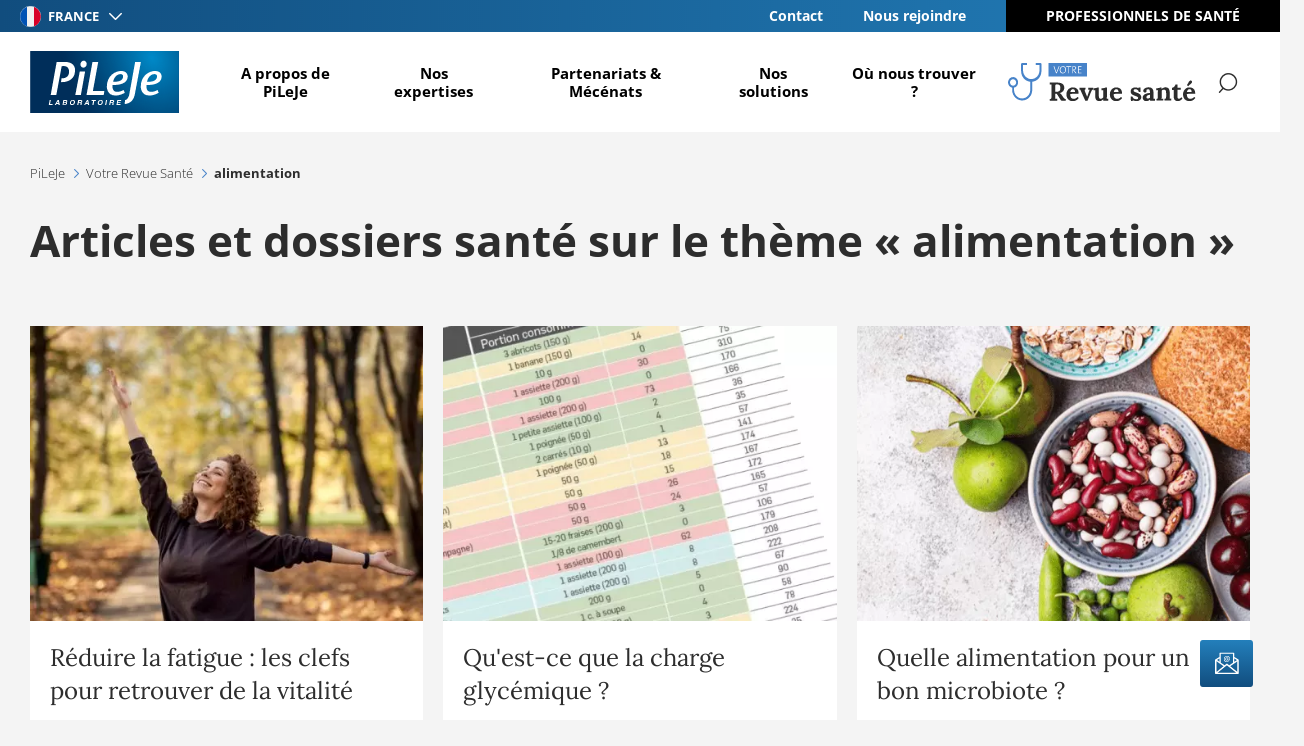

--- FILE ---
content_type: text/html; charset=UTF-8
request_url: https://www.pileje.fr/revue-sante/dossier/alimentation
body_size: 12143
content:
<!DOCTYPE html>
<html lang="fr" dir="ltr" prefix="og: https://ogp.me/ns#">
<head>
    <meta charset="utf-8" />
<meta name="description" content="La revue de santé PiLeJe &gt; Articles et documents sur le thème &quot;alimentation&quot;" />
<link rel="canonical" href="https://www.pileje.fr/revue-sante/dossier/alimentation" />
<meta name="generator" content="" />
<meta property="og:site_name" content="PiLeJe Micronutrition" />
<meta property="og:url" content="https://www.pileje.fr/revue-sante/dossier/alimentation" />
<meta property="og:title" content="alimentation" />
<meta name="twitter:card" content="summary" />
<meta name="twitter:title" content="alimentation" />
<meta name="Generator" content="Drupal 10 (https://www.drupal.org)" />
<meta name="MobileOptimized" content="width" />
<meta name="HandheldFriendly" content="true" />
<meta name="viewport" content="width=device-width, initial-scale=1.0" />
<script type="application/ld+json">{
    "@context": "https://schema.org",
    "@graph": [
        {
            "@type": "Corporation",
            "@id": "organization",
            "name": "PiLeJe Micronutrition",
            "sameAs": [
                "https://www.facebook.com/PiLeJe/",
                "https://www.linkedin.com/company/pileje-srl/",
                "https://www.youtube.com/channel/UCtHGZXAVyWo6pTmU0akZVQw",
                "https://www.instagram.com/pileje/?hl=fr"
            ],
            "url": "https://www.pileje.fr/",
            "telephone": "+33-0240839393",
            "contactPoint": {
                "@type": "ContactPoint",
                "telephone": "+33-0240839393",
                "availableLanguage": "French",
                "contactType": "customer service"
            },
            "logo": {
                "@type": "ImageObject",
                "url": "https://www.pileje.fr/themes/custom/drup_theme/images/logo.png",
                "width": "1200px",
                "height": "630px"
            }
        },
        {
            "@type": "WebPage",
            "@id": "https://www.pileje.fr/revue-sante/dossier/alimentation",
            "publisher": {
                "@type": "Organization",
                "@id": "organization"
            },
            "isAccessibleForFree": "True"
        },
        {
            "@type": "WebSite",
            "@id": "https://www.pileje.fr/",
            "name": "PiLeJe Micronutrition",
            "url": "https://www.pileje.fr/",
            "publisher": {
                "@type": "Organization",
                "@id": "organization"
            }
        }
    ]
}</script>
<link rel="alternate" hreflang="x-default" href="https://www.pileje.fr/revue-sante/dossier/alimentation" />
<link rel="alternate" hreflang="fr" href="https://www.pileje.fr/revue-sante/dossier/alimentation" />
<link rel="alternate" hreflang="en" href="https://www.pileje.com/health-information/dossier/diet" />
<link rel="alternate" hreflang="fr-be" href="https://www.pileje.be/fr-be/revue-sante/dossier/alimentation" />
<link rel="alternate" hreflang="nl-be" href="https://www.pileje.be/nl/uw-gezondheidstijdschrift/dossier/voeding" />
<link rel="alternate" hreflang="fr-lu" href="https://www.pileje.lu/revue-sante/dossier/alimentation" />
<link rel="alternate" hreflang="es-es" href="https://www.pileje.es/revista-salud/dossier/alimentacion" />
<link rel="alternate" hreflang="fr-ch" href="https://www.pileje.ch/fr-ch/revue-sante/dossier/alimentation" />
<link rel="alternate" hreflang="de-ch" href="https://www.pileje.ch/de/gesundheitsrevue/dossier/ernaehrung" />
<link rel="alternate" hreflang="de" href="https://www.pileje.de/gesundheitsrevue/dossier/ernaehrung" />
<link rel="apple-touch-icon" sizes="180x180" href="/themes/custom/drup_theme/images/favicons/apple-touch-icon.png?v=1" />
<link rel="icon" sizes="32x32" href="/themes/custom/drup_theme/images/favicons/favicon-32x32.png?v=1" />
<link rel="icon" sizes="16x16" href="/themes/custom/drup_theme/images/favicons/favicon-16x16.png?v=1" />
<link rel="manifest" href="/themes/custom/drup_theme/images/favicons/site.webmanifest?v=1" />
<link rel="mask-icon" href="/themes/custom/drup_theme/images/favicons/safari-pinned-tab.svg?v=1" color="#5bbad5" />
<meta name="msapplication-TileColor" content="#da532c" />
<meta name="theme-color" content="#ffffff" />
<meta name="facebook-domain-verification" content="pmu6urelf6btfstpxju6zq30wbe2xs" />

    <title>alimentation | PiLeJe Micronutrition</title>

      <!-- Didomi -->
      <script type="text/javascript">window.gdprAppliesGlobally=true;(function(){function a(e){if(!window.frames[e]){if(document.body&&document.body.firstChild){var t=document.body;var n=document.createElement("iframe");n.style.display="none";n.name=e;n.title=e;t.insertBefore(n,t.firstChild)}
        else{setTimeout(function(){a(e)},5)}}}function e(n,r,o,c,s){function e(e,t,n,a){if(typeof n!=="function"){return}if(!window[r]){window[r]=[]}var i=false;if(s){i=s(e,t,n)}if(!i){window[r].push({command:e,parameter:t,callback:n,version:a})}}e.stub=true;function t(a){if(!window[n]||window[n].stub!==true){return}if(!a.data){return}
          var i=typeof a.data==="string";var e;try{e=i?JSON.parse(a.data):a.data}catch(t){return}if(e[o]){var r=e[o];window[n](r.command,r.parameter,function(e,t){var n={};n[c]={returnValue:e,success:t,callId:r.callId};a.source.postMessage(i?JSON.stringify(n):n,"*")},r.version)}}
          if(typeof window[n]!=="function"){window[n]=e;if(window.addEventListener){window.addEventListener("message",t,false)}else{window.attachEvent("onmessage",t)}}}e("__tcfapi","__tcfapiBuffer","__tcfapiCall","__tcfapiReturn");a("__tcfapiLocator");(function(e){
          var t=document.createElement("script");t.id="spcloader";t.type="text/javascript";t.async=true;t.src="https://sdk.privacy-center.org/"+e+"/loader.js?target="+document.location.hostname;t.charset="utf-8";var n=document.getElementsByTagName("script")[0];n.parentNode.insertBefore(t,n)})("f1526405-e398-41dc-8379-e588332682b9")})();</script>
      <script type="text/javascript">window.didomiConfig = {
          cookies: {
            didomiTokenCookieName: 'didomi_pileje_corpo_prod_fr_cookie',
            iabCookieName: 'didomi_pileje_corpo_prod_fr_cookie_iab'
          }
        };</script>

      <!-- AT Internet -->
            <script>
            // Init dataLayer before loading GTM script
            window.dataLayer = window.dataLayer || [];
        </script>
        <!-- Google Tag Manager -->
        <script id="gtmScript" data-nonce="NDVmMTM1aDFmZDY1ZzFiM2dmNTFoZmdyMzJlZzFy" nonce="NDVmMTM1aDFmZDY1ZzFiM2dmNTFoZmdyMzJlZzFy">(function (w, d, s, l, i) {
                w[l] = w[l] || [];
                w[l].push({
                    'gtm.start':
                        new Date().getTime(), event: 'gtm.js'
                });
                var f = d.getElementsByTagName(s)[0],
                    j = d.createElement(s), dl = l != 'dataLayer' ? '&l=' + l : '';
                j.async = true;
                j.src =
                    'https://www.googletagmanager.com/gtm.js?id=' + i + dl;
                var n = d.querySelector('[nonce]');
                n && j.setAttribute('nonce', n.nonce || n.getAttribute('nonce'));
                f.parentNode.insertBefore(j, f);
            })(window, document, 'script', 'dataLayer', 'GTM-MBDKDFD');
        </script>
        <!-- End Google Tag Manager -->
    
    <!-- Global Join Stories -->
    <script src="https://pileje.my.join-stories.com/scripts/global.js" type="text/javascript"></script>
    <!-- End Global Join Stories -->
        
    <link rel="stylesheet" media="all" href="/sites/default/files/css/css_b-JmVA9wbVNkcUBt3iwz1ajvrjCVd4w5AFxk7fuCdSQ.css?delta=0&amp;language=fr&amp;theme=drup_theme&amp;include=eJxLKSotiC_JSM1N1QeTOsWVxSWpufpJicWpOmWZqeXF-mBSLzc_pTQnFQC82hJ2" />
<link rel="stylesheet" media="all" href="/sites/default/files/css/css_E2OzHE1VuKeuDJVLEJ4cY1IKhDNlyrWkvgQvWD-hzao.css?delta=1&amp;language=fr&amp;theme=drup_theme&amp;include=eJxLKSotiC_JSM1N1QeTOsWVxSWpufpJicWpOmWZqeXF-mBSLzc_pTQnFQC82hJ2" />

    
</head>

<body class="role--anonymous entity-type--taxonomy-term entity-bundle--tag domain--socle">

<!-- AT Internet -->
    <!-- Google Tag Manager (noscript) -->
    <noscript>
        <iframe src="https://www.googletagmanager.com/ns.html?id=GTM-MBDKDFD" height="0" width="0" style="display:none;visibility:hidden"></iframe>
    </noscript>
    <!-- End Google Tag Manager (noscript) -->

<a href="#main-content" class="visually-hidden focusable">
    Aller au contenu principal
</a>




    <script>
        window.dataLayer = window.dataLayer || []
        window.dataLayer.push({
            pagename: 'alimentation',
                        page_chapter1: 'pileje_micronutrition',
                        page_chapter2: 'votre_revue_sante',
                        page_chapter3: 'alimentation',
                        pagetype: 'tag',
            user_category: 'user_category',
            user_id: 'user_id',
            language: 'fr'
        });

        window.didomiOnReady = window.didomiOnReady || [];
        window.didomiOnReady.push(function () {
            window.dataLayer = window.dataLayer || [];
            window.dataLayer.push({
                event: "pageview",
                page: {
                    path: 'https://www.pileje.fr/revue-sante/dossier/alimentation',
                    title: 'alimentation',
                    domain: 'https://www.pileje.fr'
                },
            });
        });
    </script>

  <div class="dialog-off-canvas-main-canvas" data-off-canvas-main-canvas>
    <div class="page">

    <header class="mainHeader">
    <div class="mainHeader-top theme--bg-gradient">
            


          <nav class="nav nav--tertiary l-dropdown" id="nav-domains">
        <p class="nav-toggle">
            <img src="/themes/custom/drup_theme/images/flags/socle.svg" alt="France" width="21" height="21"/>
            France
        </p>
        <ul class="nav-menu">                                                                <li  class="nav-item is-current">
                <a href="https://www.pileje.fr/" title="Accédez à la version France"  class="is-active">
                    <img src="/themes/custom/drup_theme/images/flags/socle.svg" alt="France" width="21" height="21"/>
                    <span>France</span>
                </a>
            </li>                            <li  class="nav-item">
                <a href="https://www.pileje.be/" title="Accédez à la version Belgique" >
                    <img src="/themes/custom/drup_theme/images/flags/belgium.svg" alt="Belgique" width="21" height="21"/>
                    <span>Belgique</span>
                </a>
            </li>                            <li  class="nav-item">
                <a href="https://www.pileje.de/" title="Accédez à la version Deutschland" >
                    <img src="/themes/custom/drup_theme/images/flags/germany.svg" alt="Deutschland" width="21" height="21"/>
                    <span>Deutschland</span>
                </a>
            </li>                            <li  class="nav-item">
                <a href="https://www.pileje.es/" title="Accédez à la version España" >
                    <img src="/themes/custom/drup_theme/images/flags/spain.svg" alt="España" width="21" height="21"/>
                    <span>España</span>
                </a>
            </li>                            <li  class="nav-item">
                <a href="https://www.pileje.it/" title="Accédez à la version Italia" >
                    <img src="/themes/custom/drup_theme/images/flags/italy.svg" alt="Italia" width="21" height="21"/>
                    <span>Italia</span>
                </a>
            </li>                            <li  class="nav-item">
                <a href="https://www.pileje.lu/" title="Accédez à la version Luxembourg" >
                    <img src="/themes/custom/drup_theme/images/flags/luxembourg.svg" alt="Luxembourg" width="21" height="21"/>
                    <span>Luxembourg</span>
                </a>
            </li>                            <li  class="nav-item">
                <a href="https://www.pileje.ch/" title="Accédez à la version Suisse" >
                    <img src="/themes/custom/drup_theme/images/flags/swiss.svg" alt="Suisse" width="21" height="21"/>
                    <span>Suisse</span>
                </a>
            </li>                            <li  class="nav-item">
                <a href="https://www.pileje.com/" title="Accédez à la version Worldwide" >
                    <img src="/themes/custom/drup_theme/images/flags/default.svg" alt="Worldwide" width="21" height="21"/>
                    <span>Worldwide</span>
                </a>
            </li></ul>
    </nav>

    

  

<nav  class="nav nav--secondary" id="nav-secondary">

    
                

            <div  class="nav-container item-depth level-1">
        <div class="nav-container-wrapper">
            
                            <div class="menu-item-child ">
                    <ul class="nav-menu level-1">
                                                                                                                                            
                            <li class="nav-item level-1">
                                                                                                            <a href="/contact" data-drupal-link-system-path="node/6">Contact</a>
                                                                                                                                </li>
                                                                                                                                            
                            <li class="nav-item level-1">
                                                                                                            <a href="/nous-rejoindre" data-drupal-link-system-path="node/664">Nous rejoindre</a>
                                                                                                                                </li>
                                            </ul>
                </div>
            
                    </div>
    </div>



    
    </nav>



          <nav class="nav nav--health l-dropdown" id="nav-professionnals">
        <p class="nav-toggle">Professionnels de santé</p>

        <ul class="nav-menu">
                            <li>
                    <a href="https://www.pileje-factory.com/fr" target="_blank">
                        <span class="icon icon--lock-account"></span>
                        <span>Se connecter</span>
                    </a>
                </li>
                                </ul>
    </nav>

  



    </div>
    <div class="mainHeader-bottom">
        <div class="row">
            <button class="btn btn--default btn--togglemenu" id="togglemenu-toggle">
                <span class="part"></span>
                <span class="part"></span>
                <span class="part"></span>
                <span class="sr-only">Menu</span>
            </button>
                


              <div class="logo logo--primary">
            <a href="/" title="Accueil" rel="home">
                                        <img src="/themes/custom/drup_theme/images/logo.svg" alt="PiLeJe Laboratoire - Microbiotes, Micronutrition, Nutrition, Phytothérapie" width="188" height="78"/>
            </a>
        </div>
    
    

<nav  class="nav nav--main" id="nav-main">

    
                

            <div  class="nav-container item-depth level-1">
        <div class="nav-container-wrapper">
            
                            <div class="menu-item-child ">
                    <ul class="nav-menu level-1">
                                                                                                                                            
                            <li class="nav-item level-1 is-parent">
                                                                                                            <a href="/apropos/vocation" data-drupal-link-system-path="node/214">A propos de PiLeJe</a>
                                                                                                                                                    <div  class="nav-container item-depth level-2">
        <div class="nav-container-wrapper">
                            <div class="menu-item-infos">
                    <p><strong>A propos de PiLeJe</strong></p>
                    <p>Depuis 30 ans, le laboratoire PiLeJe œuvre pour permettre à chacun d’accéder à une santé durable.&nbsp;</p>

<p>Convaincu qu’une médecine de la santé est possible, PiLeJe s’attache à étudier les <strong>états intermédiaires de santé</strong> tels que la fatigue, le stress ou les inconforts digestifs, par une approche médico-scientifique basée sur la littérature scientifique, sur de nombreuses études cliniques et sur l’expérience des professionnels de santé.</p>

                </div>
            
                            <div class="menu-item-child menu-item-child-separator">
                    <ul class="nav-menu level-2">
                                                                                                                                            
                            <li class="nav-item level-2">
                                                                                                            <a href="/apropos/presentation" data-drupal-link-system-path="node/13">Présentation Groupe PiLeJe</a>
                                                                                                                                </li>
                                                                                                                                            
                            <li class="nav-item level-2">
                                                                                                            <a href="/apropos/christian-leclerc" data-drupal-link-system-path="node/270">Rencontre avec Dr Christian Leclerc - Président-Fondateur</a>
                                                                                                                                </li>
                                                                                                                                            
                            <li class="nav-item level-2">
                                                                                                            <a href="/apropos/histoire" data-drupal-link-system-path="node/174">Histoire - Un laboratoire familial</a>
                                                                                                                                </li>
                                                                                                                                            
                            <li class="nav-item level-2">
                                                                                                            <a href="/apropos/engagements" data-drupal-link-system-path="node/352">Engagement auprès des professionnels de santé et du grand public</a>
                                                                                                                                </li>
                                                                                                                                            
                            <li class="nav-item level-2">
                                                                                                            <a href="/apropos/qualite" data-drupal-link-system-path="node/176">La qualité PiLeJe</a>
                                                                                                                                </li>
                                                                                                                                            
                            <li class="nav-item level-2">
                                                                                                            <a href="/apropos/international" data-drupal-link-system-path="node/25">PiLeJe à l'international</a>
                                                                                                                                </li>
                                                                                                                                            
                            <li class="nav-item level-2">
                                                                                                            <a href="/actualites" data-drupal-link-system-path="node/4">Nos actualités</a>
                                                                                                                                </li>
                                                                                                                                            
                            <li class="nav-item level-2">
                                                                                                            <a href="/apropos/30-ans-dhistoire" data-drupal-link-system-path="node/695">30 ans d'histoire</a>
                                                                                                                                </li>
                                            </ul>
                </div>
            
                            <div class="menu-item-push">
                    <a class="menu-item-push-card" href="/apropos/vocation">
                        <div class="menu-item-push-card-wrapper">
                            <div class="title">Une médecine de santé pour vocation</div>
                            <div class="sub-title">Découvrir<span class="discover-offers"></span></div>
                        </div>
                        <div class="image">
                              <picture>
                  <source srcset="/sites/default/files/styles/item_primary/public/2024-08/Pileje%20-%20Visuels9.webp?itok=WQsyTBp2 1x" type="image/webp" width="480" height="360"/>
              <source srcset="/sites/default/files/styles/item_primary/public/2024-08/Pileje%20-%20Visuels9.jpg?itok=WQsyTBp2 1x" type="image/jpeg" width="480" height="360"/>
                  <img width="480" height="360" class="background-file lazy" srcset="/sites/default/files/styles/item_primary/public/2024-08/Pileje%20-%20Visuels9.jpg?itok=WQsyTBp2 1x" src="" alt="A propos de PiLeJe" title="Pileje - Visuels9.jpg" loading="lazy" data-src="/sites/default/files/styles/item_primary/public/2024-08/Pileje%20-%20Visuels9.jpg?itok=WQsyTBp2" />

  </picture>

                        </div>
                    </a>
                </div>
                    </div>
    </div>

                                                            </li>
                                                                                                                                            
                            <li class="nav-item level-1 is-parent">
                                                                                                            <a href="/expertises" data-drupal-link-system-path="node/3">Nos expertises</a>
                                                                                                                                                    <div  class="nav-container item-depth level-2">
        <div class="nav-container-wrapper">
                            <div class="menu-item-infos">
                    <p><strong>Nos expertises</strong></p>
                    <p>PiLeJe&nbsp;a développé son expertise autour de&nbsp;quatre domaines : la science des&nbsp;microbiotes, la micronutrition, le végétal&nbsp;et la nutrition.&nbsp;</p>

                </div>
            
                            <div class="menu-item-child menu-item-child-separator">
                    <ul class="nav-menu level-2">
                                                                                                                                            
                            <li class="nav-item level-2">
                                                                                                            <a href="/expertises/microbiotes" data-drupal-link-system-path="node/439">Microbiotes</a>
                                                                                                                                </li>
                                                                                                                                            
                            <li class="nav-item level-2">
                                                                                                            <a href="/expertises/micronutrition" data-drupal-link-system-path="node/26">Micronutrition</a>
                                                                                                                                </li>
                                                                                                                                            
                            <li class="nav-item level-2">
                                                                                                            <a href="/expertises/expertise-vegetale" data-drupal-link-system-path="node/24">Expertise du végétal</a>
                                                                                                                                </li>
                                                                                                                                            
                            <li class="nav-item level-2">
                                                                                                            <a href="/expertises/nutrition" data-drupal-link-system-path="node/27">Nutrition</a>
                                                                                                                                </li>
                                            </ul>
                </div>
            
                            <div class="menu-item-push">
                    <a class="menu-item-push-card" href="/expertises">
                        <div class="menu-item-push-card-wrapper">
                            <div class="title">Toutes nos expertises</div>
                            <div class="sub-title">Découvrir<span class="discover-offers"></span></div>
                        </div>
                        <div class="image">
                              <picture>
                  <source srcset="/sites/default/files/styles/item_primary/public/2024-08/Pileje-menu.webp?itok=kOys2F8b 1x" type="image/webp" width="480" height="360"/>
              <source srcset="/sites/default/files/styles/item_primary/public/2024-08/Pileje-menu.jpg?itok=kOys2F8b 1x" type="image/jpeg" width="480" height="360"/>
                  <img width="480" height="360" class="background-file lazy" srcset="/sites/default/files/styles/item_primary/public/2024-08/Pileje-menu.jpg?itok=kOys2F8b 1x" src="" alt="Les expertises de PiLeJe" title="Pileje-menu.jpg" loading="lazy" data-src="/sites/default/files/styles/item_primary/public/2024-08/Pileje-menu.jpg?itok=kOys2F8b" />

  </picture>

                        </div>
                    </a>
                </div>
                    </div>
    </div>

                                                            </li>
                                                                                                                                            
                            <li class="nav-item level-1">
                                                                                                            <a href="/propos-de-pileje/partenariats-mecenats" data-drupal-link-system-path="node/179">Partenariats & Mécénats</a>
                                                                                                                                </li>
                                                                                                                                            
                            <li class="nav-item level-1">
                                                                                                                                                                                                    <a href="https://solutions.pileje.fr/fr" target="_blank" id="url-redirection" data-tracking="external_link_our_solutions_header">Nos solutions</a>
                                                                                                                                                                        </li>
                                                                                                                                            
                            <li class="nav-item level-1">
                                                                                                            <a href="/nous-trouver/pharmacies" data-drupal-link-system-path="node/5">Où nous trouver ?</a>
                                                                                                                                </li>
                                                                                                                                            
                            <li class="logo logo--health-review nav-item level-1">
                                                                                                        <a href="/revue-sante" data-drupal-link-system-path="node/9">                                        <img src="https://www.pileje.fr/sites/default/files/logos-revue/logo-socle-fr_2.svg" alt="Votre Revue Santé" width="190" height="100%"/>
                                        <span>Votre Revue Santé</span>
                                    </a>
                                                                            <div class="nav-container item-depth level-2 nav-health-review">
    <div class="nav-container-wrapper">
    <div class="menu-item-child">
        <ul class="nav-menu level-2">
                                                                    <li class="nav-item level-2 has-children">                        <p class="nav-title">Toutes les thématiques santé</p>
                                                                        <div class="nav-container item-depth level-3">
                            <ul class="nav-menu level-3 nav-menu-thematic">
                                                                                                                                                                                                        <li class="nav-item level-3 alimentation">
                                                    <a href="/revue-sante/alimentation-sante-et-nutrition">
                                                        <span class="icon icon--alimentation"></span>
                                                        <span class="label">Alimentation santé et nutrition</span>
                                                    </a>
                                                </li>
                                                                                            <li class="nav-item level-3 stress">
                                                    <a href="/revue-sante/stress">
                                                        <span class="icon icon--stress"></span>
                                                        <span class="label">Bien-être mental</span>
                                                    </a>
                                                </li>
                                                                                            <li class="nav-item level-3 vitalite">
                                                    <a href="/revue-sante/fatigue-vitalite">
                                                        <span class="icon icon--vitalite"></span>
                                                        <span class="label">Fatigue et vitalité</span>
                                                    </a>
                                                </li>
                                                                                            <li class="nav-item level-3 fatigue">
                                                    <a href="/revue-sante/immunite">
                                                        <span class="icon icon--fatigue"></span>
                                                        <span class="label">Immunité</span>
                                                    </a>
                                                </li>
                                                                                            <li class="nav-item level-3 magnesium">
                                                    <a href="/revue-sante/magnesium">
                                                        <span class="icon icon--magnesium"></span>
                                                        <span class="label">Magnésium</span>
                                                    </a>
                                                </li>
                                                                                            <li class="nav-item level-3 santemicrobiotes">
                                                    <a href="/revue-sante/microbiotes">
                                                        <span class="icon icon--santemicrobiotes"></span>
                                                        <span class="label">Microbiotes</span>
                                                    </a>
                                                </li>
                                                                                                                                                                                                                                                                                                                                                                                                                                                    <li class="nav-item level-3 micronutriment">
                                                    <a href="/revue-sante/micronutrition">
                                                        <span class="icon icon--micronutriment"></span>
                                                        <span class="label">Micronutrition</span>
                                                    </a>
                                                </li>
                                                                                            <li class="nav-item level-3 digestion">
                                                    <a href="/revue-sante/probiotiques">
                                                        <span class="icon icon--digestion"></span>
                                                        <span class="label">Probiotiques</span>
                                                    </a>
                                                </li>
                                                                                            <li class="nav-item level-3 femme">
                                                    <a href="/revue-sante/sante-de-la-femme">
                                                        <span class="icon icon--femme"></span>
                                                        <span class="label">Santé de la femme</span>
                                                    </a>
                                                </li>
                                                                                            <li class="nav-item level-3 sommeil">
                                                    <a href="/revue-sante/sommeil">
                                                        <span class="icon icon--sommeil"></span>
                                                        <span class="label">Sommeil</span>
                                                    </a>
                                                </li>
                                                                                            <li class="nav-item level-3 vitamine-d">
                                                    <a href="/revue-sante/vitamine-d">
                                                        <span class="icon icon--vitamine-d"></span>
                                                        <span class="label">Vitamine D</span>
                                                    </a>
                                                </li>
                                                                                            <li class="nav-item level-3 votresanteauquotidien">
                                                    <a href="/revue-sante/sante-quotidien">
                                                        <span class="icon icon--votresanteauquotidien"></span>
                                                        <span class="label">Votre santé au quotidien</span>
                                                    </a>
                                                </li>
                                                                                                                                                                                                                        </ul>
                        </div>
                    </li>
                                                                </ul>
    </div>

            <span class="menu-item-push">
            <a class="menu-item-push-card" href="/revue-sante/fatigue-vitalite">
                <div class="menu-item-push-card-wrapper">
                    <div class="title">Fatigue et vitalité</div>
                    <div class="sub-title">Découvrir<span class="discover-offers"></span></div>
                </div>
                <div class="image">
                      <picture>
                  <source srcset="/sites/default/files/styles/item_primary/public/2024-02/vignette-fatigue.webp?itok=2yMg9yqk 1x" type="image/webp" width="480" height="360"/>
              <source srcset="/sites/default/files/styles/item_primary/public/2024-02/vignette-fatigue.jpg?itok=2yMg9yqk 1x" type="image/jpeg" width="480" height="360"/>
                  <img width="480" height="360" class="background-file lazy" srcset="/sites/default/files/styles/item_primary/public/2024-02/vignette-fatigue.jpg?itok=2yMg9yqk 1x" src="" alt="Retrouver la vitalité" title="vignette-fatigue.jpg" loading="lazy" data-src="/sites/default/files/styles/item_primary/public/2024-02/vignette-fatigue.jpg?itok=2yMg9yqk" />

  </picture>

                </div>
            </a>
        </span>
        </div>
</div>
                                                                                                                                </li>
                                            </ul>
                </div>
            
                    </div>
    </div>



    
    </nav>



      <div class="site-search" id="site-search">
    <button class="btn btn--default icon icon--search search-toggle">
        <span class="sr-only">Rechercher</span>
    </button>

    <form class="form form--search container-inline" data-drupal-selector="search-header-form" action="/recherche" method="post" id="search-header-form" accept-charset="UTF-8">
  <div class="js-form-item form-item js-form-type-search form-item-keys js-form-item-keys form-no-label">
        <input placeholder="Rechercher" data-drupal-selector="edit-keys" type="search" id="edit-keys" name="keys" value="" maxlength="128" class="form-search" />

        </div>
<button data-drupal-selector="edit-search-submit" type="submit" id="edit-search-submit" name="op" value="OK" class="button js-form-submit form-submit btn btn--primary">
    <span>OK</span>
</button>
<input autocomplete="off" data-drupal-selector="form-7r0xavjaz1fzkldbfsvn-vurbuawjrheodkflf2ajlw" type="hidden" name="form_build_id" value="form-7R0xavJaz1FzKldbfsVN_vUrbUaWJRhEOdKFLF2aJLw" />
<input data-drupal-selector="edit-search-header-form" type="hidden" name="form_id" value="search_header_form" />

</form>

</div>
  



        </div>
    </div>
</header>

    <main class="main">
        <a id="main-content" tabindex="-1"></a>

                    
        
                    <div  class="content-before">
                                <div class="row">
                        


        <nav class="nav nav--breadcrumb" aria-label="Fil d'Ariane" role="navigation" aria-labelledby="system-breadcrumb">
    <ol vocab="https://schema.org/" typeof="BreadcrumbList" class="nav-menu">
      
          <li class="nav-item nav-" property="itemListElement" typeof="ListItem">
                                <a property="item" typeof="WebPage" href="/">
                      <span property="name">PiLeJe </span>
                  </a>
                            <meta property="position" content="1"/>
              <span class="item-separator icon icon--arrow"></span>          </li>
      
          <li class="nav-item nav-" property="itemListElement" typeof="ListItem">
                                <a property="item" typeof="WebPage" href="/revue-sante">
                      <span property="name">Votre Revue Santé </span>
                  </a>
                            <meta property="position" content="2"/>
              <span class="item-separator icon icon--arrow"></span>          </li>
      
          <li class="nav-item nav-" property="itemListElement" typeof="ListItem">
                                <span property="name">alimentation</span>
                            <meta property="position" content="3"/>
                        </li>
          </ol>
  </nav>

  




      
    <h1 class="content-title">
        <span>Articles et dossiers santé sur le thème « alimentation »</span>
    </h1>
    


  



                                                        </div>
            </div>
        
        <div class="content row">
                            <div class="term-body">
                        <div data-drupal-messages-fallback class="hidden"></div>

<div class="term-body-wrapper">
    <div class="item-body">
        
        
    </div>

</div>



                </div>
                                    </div>


                    <div class="content-footer">
                                    <div class="row">
                            


      <div>
<div id="block-view-healthreview-tags-list-tags" class="block block--view block--list-tags block--healthreview-tags-list-tags view view--healthreview-tags view-display--list-tags js-view-dom-id-8f513d8388f27edd12655b5f25db330ae723a12350a5aebe31eb5c8e371cab42">
    
            <header>
            
<div class="term-body-wrapper">
    <div class="item-body">
        
        
    </div>

</div>


        </header>
    
    
    

    <div class="view-header">
        
            </div>

    <div data-drupal-views-infinite-scroll-content-wrapper class="views-infinite-scroll-content-wrapper clearfix">
    <ul class="list list--primary">
                                    <li  class="list-item l-third">
    <article class="item-wrapper">
        <a href="/pileje.fr/revue-sante/comment-retrouver-vitalite">
            <div class="item-media l-image">
                  <picture>
                  <source srcset="/sites/default/files/styles/item_primary/public/2024-02/vignette-fatigue.webp?itok=2yMg9yqk 1x" type="image/webp" width="480" height="360"/>
              <source srcset="/sites/default/files/styles/item_primary/public/2024-02/vignette-fatigue.jpg?itok=2yMg9yqk 1x" type="image/jpeg" width="480" height="360"/>
                  <img width="480" height="360" srcset="/sites/default/files/styles/item_primary/public/2024-02/vignette-fatigue.jpg?itok=2yMg9yqk 1x" src="" alt="Retrouver la vitalité" title="vignette-fatigue.jpg" loading="lazy" data-src="/sites/default/files/styles/item_primary/public/2024-02/vignette-fatigue.jpg?itok=2yMg9yqk" class="lazy" />

  </picture>

                <span class="item-hover" data-hover="Lire l'article"></span>
            </div>

            <div class="item-content">
                
                                <h3 class="item-title">Réduire la fatigue : les clefs pour retrouver de la vitalité</h3>

                <div class="item-body">
                    Vous vous sentez épuisé et votre seul souhait, c’est de retrouver votre énergie d’avant. Le secret repose en grande partie sur votre capacité à vous écouter pour orienter au mieux votre mode de vie, avec au…
                </div>

                <p class="item-more">
                    Lire l'article

                                    </p>
            </div>
        </a>

        <footer class="item-footer">
                            <nav class="nav nav--tags">
                    <ul class="nav-menu">
                                                    <li class="nav-item">
                                <a href="/revue-sante/dossier/fatigue" class="tag">fatigue</a>
                            </li>
                                                    <li class="nav-item">
                                <a href="/revue-sante/dossier/alimentation" class="tag">alimentation</a>
                            </li>
                                                    <li class="nav-item">
                                <a href="/revue-sante/dossier/activite-physique" class="tag">activité physique</a>
                            </li>
                                            </ul>
                </nav>
                    </footer>
    </article>
</li>
                                                <li  class="list-item l-third">
    <article class="item-wrapper">
        <a href="/revue-sante/definition-charge-glycemique">
            <div class="item-media l-image">
                  <picture>
                  <source srcset="/sites/default/files/styles/item_primary/public/2024-02/charge-glycemique-vignette.webp?itok=_4y3kcgD 1x" type="image/webp" width="480" height="360"/>
              <source srcset="/sites/default/files/styles/item_primary/public/2024-02/charge-glycemique-vignette.png?itok=_4y3kcgD 1x" type="image/png" width="480" height="360"/>
                  <img width="480" height="360" srcset="/sites/default/files/styles/item_primary/public/2024-02/charge-glycemique-vignette.png?itok=_4y3kcgD 1x" src="" alt="Qu&#039;est-ce que la charge glycémique ?" title="charge-glycemique-vignette.png" loading="lazy" data-src="/sites/default/files/styles/item_primary/public/2024-02/charge-glycemique-vignette.png?itok=_4y3kcgD" class="lazy" />

  </picture>

                <span class="item-hover" data-hover="Lire l'article"></span>
            </div>

            <div class="item-content">
                
                                <h3 class="item-title">Qu&#039;est-ce que la charge glycémique ?</h3>

                <div class="item-body">
                    « Pour votre santé, évitez de manger trop sucré ». Si cette évidence est aujourd’hui admise par toute personne à la recherche d’un équilibre nutritionnel, la notion de charge glycémique est beaucoup moins…
                </div>

                <p class="item-more">
                    Lire l'article

                                    </p>
            </div>
        </a>

        <footer class="item-footer">
                            <nav class="nav nav--tags">
                    <ul class="nav-menu">
                                                    <li class="nav-item">
                                <a href="/revue-sante/dossier/glucides" class="tag">glucides</a>
                            </li>
                                                    <li class="nav-item">
                                <a href="/revue-sante/dossier/alimentation" class="tag">alimentation</a>
                            </li>
                                            </ul>
                </nav>
                    </footer>
    </article>
</li>
                                                <li  class="list-item l-third">
    <article class="item-wrapper">
        <a href="/revue-sante/alimentation-bon-microbiote">
            <div class="item-media l-image">
                  <picture>
                  <source srcset="/sites/default/files/styles/item_primary/public/2024-01/banniere-aliments-pour-microbiote.webp?itok=p0ACXQdG 1x" type="image/webp" width="480" height="360"/>
              <source srcset="/sites/default/files/styles/item_primary/public/2024-01/banniere-aliments-pour-microbiote.png?itok=p0ACXQdG 1x" type="image/png" width="480" height="360"/>
                  <img width="480" height="360" srcset="/sites/default/files/styles/item_primary/public/2024-01/banniere-aliments-pour-microbiote.png?itok=p0ACXQdG 1x" src="" alt="aliments pour le microbiotes" title="banniere-aliments-pour-microbiote.png" loading="lazy" data-src="/sites/default/files/styles/item_primary/public/2024-01/banniere-aliments-pour-microbiote.png?itok=p0ACXQdG" class="lazy" />

  </picture>

                <span class="item-hover" data-hover="Lire l'article"></span>
            </div>

            <div class="item-content">
                
                                <h3 class="item-title"> Quelle alimentation pour un bon microbiote ?</h3>

                <div class="item-body">
                    II existe un lien entre la bonne santé du microbiote intestinal et notre propre bonne santé. Le microbiote intestinal se nourrit à partir de notre alimentation. Grâce à l’alimentation, il est possible de…
                </div>

                <p class="item-more">
                    Lire l'article

                                    </p>
            </div>
        </a>

        <footer class="item-footer">
                            <nav class="nav nav--tags">
                    <ul class="nav-menu">
                                                    <li class="nav-item">
                                <a href="/revue-sante/dossier/alimentation" class="tag">alimentation</a>
                            </li>
                                            </ul>
                </nav>
                    </footer>
    </article>
</li>
                                                <li  class="list-item l-third">
    <article class="item-wrapper">
        <a href="/revue-sante/bien-preparer-ete">
            <div class="item-media l-image">
                  <picture>
                  <source srcset="/sites/default/files/styles/item_primary/public/2024-01/Vignette%20pour%20pileje.fr__0.webp?itok=3JieEbXk 1x" type="image/webp" width="480" height="360"/>
              <source srcset="/sites/default/files/styles/item_primary/public/2024-01/Vignette%20pour%20pileje.fr__0.png?itok=3JieEbXk 1x" type="image/png" width="480" height="360"/>
                  <img width="480" height="360" srcset="/sites/default/files/styles/item_primary/public/2024-01/Vignette%20pour%20pileje.fr__0.png?itok=3JieEbXk 1x" src="" alt="Comment bien préparer l&#039;été ?" title="Vignette pour pileje.fr_.png" loading="lazy" data-src="/sites/default/files/styles/item_primary/public/2024-01/Vignette%20pour%20pileje.fr__0.png?itok=3JieEbXk" class="lazy" />

  </picture>

                <span class="item-hover" data-hover="Lire l'article"></span>
            </div>

            <div class="item-content">
                
                                <h3 class="item-title">Comment bien préparer l’été ?</h3>

                <div class="item-body">
                    L’été est propice au repos et à la détente mais pour en profiter pleinement, il est important de se prémunir de ses éventuels aléas.
                </div>

                <p class="item-more">
                    Lire l'article

                                    </p>
            </div>
        </a>

        <footer class="item-footer">
                            <nav class="nav nav--tags">
                    <ul class="nav-menu">
                                                    <li class="nav-item">
                                <a href="/revue-sante/dossier/alimentation" class="tag">alimentation</a>
                            </li>
                                            </ul>
                </nav>
                    </footer>
    </article>
</li>
                                                <li  class="list-item l-third">
    <article class="item-wrapper">
        <a href="/revue-sante/alimentation-saine-equilibree">
            <div class="item-media l-image">
                  <picture>
                  <source srcset="/sites/default/files/styles/item_primary/public/2020-05/vignette_renouer_equilibre.webp?itok=p8GtRYWQ 1x" type="image/webp" width="480" height="360"/>
              <source srcset="/sites/default/files/styles/item_primary/public/2020-05/vignette_renouer_equilibre.jpg?itok=p8GtRYWQ 1x" type="image/jpeg" width="480" height="360"/>
                  <img width="480" height="360" srcset="/sites/default/files/styles/item_primary/public/2020-05/vignette_renouer_equilibre.jpg?itok=p8GtRYWQ 1x" src="" alt="Comment renouer avec une alimentation équilibrée ?" title="Vignette renouer equilibre" loading="lazy" data-src="/sites/default/files/styles/item_primary/public/2020-05/vignette_renouer_equilibre.jpg?itok=p8GtRYWQ" class="lazy" />

  </picture>

                <span class="item-hover" data-hover="Lire l'article"></span>
            </div>

            <div class="item-content">
                
                                <h3 class="item-title">Comment renouer avec une alimentation saine et équilibrée ?</h3>

                <div class="item-body">
                    Une période de stress, une interruption d’activité physique, un changement de mode de vie sont autant de facteurs qui influent sur l’alimentation et ainsi sur le maintien d’un poids santé. En toutes…
                </div>

                <p class="item-more">
                    Lire l'article

                                    </p>
            </div>
        </a>

        <footer class="item-footer">
                            <nav class="nav nav--tags">
                    <ul class="nav-menu">
                                                    <li class="nav-item">
                                <a href="/revue-sante/dossier/poids" class="tag">poids</a>
                            </li>
                                                    <li class="nav-item">
                                <a href="/revue-sante/dossier/nutrition" class="tag">nutrition</a>
                            </li>
                                                    <li class="nav-item">
                                <a href="/revue-sante/dossier/remise-en-mouvement" class="tag">remise en mouvement</a>
                            </li>
                                            </ul>
                </nav>
                    </footer>
    </article>
</li>
                                                <li  class="list-item l-third">
    <article class="item-wrapper">
        <a href="/revue-sante/regime-mediterraneen">
            <div class="item-media l-image">
                  <picture>
                  <source srcset="/sites/default/files/styles/item_primary/public/2018-09/vignette-olives.webp?itok=qXh2Qo9t 1x" type="image/webp" width="480" height="360"/>
              <source srcset="/sites/default/files/styles/item_primary/public/2018-09/vignette-olives.jpg?itok=qXh2Qo9t 1x" type="image/jpeg" width="480" height="360"/>
                  <img width="480" height="360" srcset="/sites/default/files/styles/item_primary/public/2018-09/vignette-olives.jpg?itok=qXh2Qo9t 1x" src="" alt="Vignette olives" title="Vignette olives" loading="lazy" data-src="/sites/default/files/styles/item_primary/public/2018-09/vignette-olives.jpg?itok=qXh2Qo9t" class="lazy" />

  </picture>

                <span class="item-hover" data-hover="Lire l'article"></span>
            </div>

            <div class="item-content">
                
                                <h3 class="item-title">Le régime méditerranéen</h3>

                <div class="item-body">
                    Originaire du bassin méditerranéen, &nbsp;le modèle alimentaire dit « régime méditerranéen » est basé sur une consommation abondante d’aliments végétaux diversifiés, une consommation moindre de produits d…
                </div>

                <p class="item-more">
                    Lire l'article

                                    </p>
            </div>
        </a>

        <footer class="item-footer">
                            <nav class="nav nav--tags">
                    <ul class="nav-menu">
                                                    <li class="nav-item">
                                <a href="/revue-sante/dossier/nutrition" class="tag">nutrition</a>
                            </li>
                                            </ul>
                </nav>
                    </footer>
    </article>
</li>
                        </ul>
</div>


    
    
    <nav class="nav nav--pager">
        <ul  class="js-pager__items pager" data-drupal-views-infinite-scroll-pager>
            <li class="pager-item">
                <a class="btn btn--primary l-arrow-bottom" href="?page=1" title="Aller à la page suivante" rel="next"><span>Voir plus</span></a>
            </li>
        </ul>
    </nav>


    
    

    
    
</div>
</div>

  



                    </div>
                                    


      <div id="block-newsletter" class="block block--newsletter l-narrow row">
    <div class="block-inner theme--bg-primary-dark">
        <h2 class="block-title">Recevez notre newsletter</h2>
        <p class="block-content"><strong>Chaque mois dans votre boîte mail l’actualité PiLeJe :</strong><br/>
            Informations santé, évènements et temps forts du Laboratoire !
        </p>

                                    <a href="/inscription-newsletter" class="btn btn--tertiary">Abonnez-vous</a>
                        </div>
</div>

  



            </div>
        
    </main>

    <footer class="mainFooter theme--bg-primary-dark">
    <div class="mainFooter-inner row">
        <div class="logo-footer">
            <h2 class="logo logo--secondary" id="logo-secondary">
                <span class="sr-only">PiLeJe : informations complémentaires</span>
            </h2>
                            <a class="logo logo--label" id="logo-label" href="https://www.bcorporation.net/en-us/find-a-b-corp/company/pi-le-je/" target="_blank" title="Pileje B Corp">
                    <svg height="72" viewBox="0 0 47 72" width="47" xmlns="http://www.w3.org/2000/svg"><g fill="#fff"><path d="m14.5 19.4h8.9c2.2 0 5 0 6.5.9 1.6 1 2.9 2.7 2.9 5.1 0 2.6-1.4 4.6-3.7 5.5v.1c3 .6 4.7 2.9 4.7 5.9 0 3.7-2.6 7.1-7.5 7.1h-11.8zm3.3 10.6h6.5c3.7 0 5.2-1.4 5.2-3.9 0-3.5-2.4-3.9-5.2-3.9h-6.5zm0 11.2h8.1c2.9 0 4.6-1.7 4.6-4.4 0-3.2-2.5-4.1-5.3-4.1h-7.4z"/><path d="m23.5 10.1c-11.8 0-21.5 9.7-21.5 21.6s9.7 21.6 21.5 21.6 21.5-9.7 21.5-21.6-9.7-21.6-21.5-21.6zm18.6 21.6c0 10.3-8.3 18.7-18.6 18.7s-18.6-8.4-18.6-18.7 8.3-18.7 18.6-18.7 18.6 8.4 18.6 18.7z"/><path d="m44.9 57.8v2.8h-42.8v-2.8z"/><path d="m42.4 54.3q.1-.3.3-.4.2-.2.4-.3.2-.1.5-.1.2 0 .5.1.2.1.4.3.2.1.3.4.1.2.1.5 0 .2-.1.5-.1.2-.3.4-.2.2-.4.3-.3.1-.5.1-.3 0-.5-.1-.2-.1-.4-.3-.2-.2-.3-.4-.1-.3-.1-.5 0-.3.1-.5zm.2.9q.1.2.2.4.2.1.4.2.2.1.4.1.2 0 .4-.1.2-.1.3-.2.2-.2.3-.4 0-.2 0-.4 0-.3 0-.5-.1-.2-.3-.3-.1-.2-.3-.2-.2-.1-.4-.1-.2 0-.4.1-.2 0-.4.2-.1.1-.2.3-.1.2-.1.5 0 .2.1.4zm1.1-1.2q.2 0 .4.1.1.1.1.4 0 .2-.1.3-.1 0-.3.1l.4.6h-.2l-.4-.6h-.3v.6h-.2v-1.5zm-.1.7q0 0 .1 0 .1 0 .1 0 .1-.1.1-.1.1-.1.1-.2 0 0-.1-.1 0 0 0 0-.1-.1-.1-.1-.1 0-.2 0h-.3v.5z"/><path d="m7.3 66.4q-.2-.2-.4-.4-.2-.2-.5-.3-.3-.1-.6-.1-.6 0-1 .2-.4.3-.6.6-.3.4-.4.9-.1.5-.1 1 0 .5.1.9.1.5.4.8.2.4.6.6.4.3 1 .3.8 0 1.2-.5.4-.5.5-1.3h1.7q-.1.7-.4 1.3-.2.6-.7 1-.4.4-1 .7-.6.2-1.3.2-.9 0-1.6-.3-.7-.3-1.2-.9-.5-.5-.7-1.2-.3-.8-.3-1.6 0-.9.3-1.6.2-.8.7-1.3.5-.6 1.2-.9.7-.3 1.6-.3.6 0 1.2.2.6.2 1 .5.4.4.7.9.3.5.4 1.2h-1.6q-.1-.3-.2-.6z"/><path d="m11.7 70.8q.3.3 1 .3.4 0 .8-.2.3-.3.4-.5h1.3q-.3 1-1 1.4-.6.4-1.6.4-.6 0-1.2-.2-.5-.2-.9-.6-.3-.4-.5-.9-.2-.5-.2-1.2 0-.6.2-1.2.2-.5.6-.9.3-.4.9-.6.5-.2 1.1-.2.7 0 1.3.2.5.3.8.8.4.4.5 1 .2.6.1 1.3h-4q0 .7.4 1.1zm1.7-3q-.3-.3-.8-.3-.4 0-.6.1-.3.2-.4.3-.2.2-.2.4-.1.2-.1.4h2.5q-.1-.6-.4-.9z"/><path d="m17.5 66.5v1q.1-.2.3-.4.2-.3.4-.4.3-.2.5-.3.3 0 .6 0 .1 0 .3 0v1.4q-.1 0-.2 0-.2 0-.3 0-.4 0-.7.1-.3.2-.5.4-.2.3-.3.6 0 .3 0 .7v2.5h-1.6v-5.6z"/><path d="m23.7 66.5v1h-1.1v2.8q0 .4.1.5.1.2.5.2.1 0 .2-.1.2 0 .3 0v1.2q-.2 0-.5.1-.2 0-.4 0-.4 0-.7-.1-.3 0-.6-.2-.2-.1-.3-.4-.2-.2-.2-.7v-3.3h-.9v-1h.9v-1.7h1.6v1.7z"/><path d="m24.5 65.6v-1.2h1.5v1.2zm1.5.9v5.6h-1.5v-5.6z"/><path d="m26.8 67.5v-1h.9v-.4q0-.8.4-1.3.5-.4 1.4-.4.2 0 .4 0 .3 0 .4 0v1.2q-.2-.1-.5-.1-.3 0-.5.2-.1.1-.1.5v.3h1.1v1h-1.1v4.6h-1.5v-4.6zm4.4-1.9v-1.2h1.5v1.2zm1.6.9v5.6h-1.6v-5.6z"/><path d="m35.4 70.8q.3.3 1 .3.4 0 .8-.2.3-.3.4-.5h1.3q-.3 1-1 1.4-.6.4-1.6.4-.6 0-1.2-.2-.5-.2-.9-.6-.3-.4-.5-.9-.2-.5-.2-1.2 0-.6.2-1.2.2-.5.6-.9.3-.4.9-.6.5-.2 1.1-.2.7 0 1.3.2.5.3.8.8.4.4.5 1 .2.6.1 1.3h-4q0 .7.4 1.1zm1.7-3q-.3-.3-.8-.3-.4 0-.6.1-.3.2-.4.3-.2.2-.2.4-.1.2-.1.4h2.5q-.1-.6-.4-.9z"/><path d="m41.3 70.8q.4.3 1 .3.5 0 .8-.2.4-.3.4-.5h1.4q-.3 1-1 1.4-.7.4-1.6.4-.7 0-1.2-.2-.5-.2-.9-.6-.4-.4-.6-.9-.2-.5-.2-1.2 0-.6.2-1.2.2-.5.6-.9.4-.4.9-.6.5-.2 1.2-.2.7 0 1.2.2.6.3.9.8.3.4.5 1 .1.6.1 1.3h-4q0 .7.3 1.1zm1.8-3q-.3-.3-.9-.3-.3 0-.6.1-.2.2-.4.3-.1.2-.2.4 0 .2 0 .4h2.5q-.1-.6-.4-.9z"/><path d="m35.7 65.7 1.2-1.7h1.9l-1.9 1.7z"/><path d="m6.8 0v1.2h-3.3v1.3h3v1.1h-3v1.6h3.4v1.2h-4.8v-6.4z"/><path d="m8.9 1.8v.6q.3-.4.6-.6.4-.2.8-.2.5 0 .9.2.3.1.5.4.2.2.2.6.1.3.1.7v2.9h-1.3v-2.6q0-.6-.1-.9-.2-.3-.7-.3-.5 0-.7.3-.2.3-.2 1v2.5h-1.3v-4.6z"/><path d="m15.5 1.8v.8h-.9v2.3q0 .3.1.4.1.1.4.1.1 0 .2 0 .1 0 .2 0v1q-.2 0-.4 0-.2 0-.4 0-.2 0-.5 0-.3-.1-.5-.2-.2-.1-.3-.3-.1-.2-.1-.6v-2.7h-.8v-.8h.8v-1.4h1.3v1.4z"/><path d="m21 5.3q.3.2.8.2.4 0 .7-.2.3-.2.3-.4h1.1q-.2.9-.8 1.2-.5.4-1.3.4-.5 0-1-.2-.4-.2-.7-.5-.3-.3-.5-.8-.1-.4-.1-.9 0-.6.1-1 .2-.4.5-.8.3-.3.7-.5.5-.2 1-.2.6 0 1 .3.4.2.7.6.3.4.4.8.2.5.1 1.1h-3.3q0 .6.3.9zm1.4-2.5q-.2-.2-.6-.2-.3 0-.5.1-.2.1-.4.2-.1.2-.1.4-.1.1-.1.3h2.1q-.1-.5-.4-.8z"/><path d="m17.5 1.8v.8h.1q0-.2.2-.4.1-.2.3-.3.2-.1.5-.2.2-.1.4-.1.1 0 .3.1v1.1q-.1 0-.2 0-.1 0-.3 0-.3 0-.5.1-.3.1-.4.3-.2.2-.2.5-.1.3-.1.6v2.1h-1.3v-4.6z"/><path d="m25.8 1.8v.5q.3-.3.6-.5.4-.2.8-.2.5 0 .9.2.4.2.7.6.2.3.4.8.1.4.1.9 0 .5-.1.9-.2.4-.4.8-.3.3-.7.5-.3.2-.8.2-.5 0-.8-.2-.4-.2-.6-.5v2.2h-1.3v-6.2zm1.7 3.6q.2-.1.3-.3.1-.2.2-.5 0-.3 0-.5 0-.3 0-.6-.1-.2-.2-.5-.2-.2-.4-.3-.2-.1-.5-.1-.3 0-.5.1-.2.1-.3.3-.2.2-.2.5-.1.3-.1.6 0 .2.1.5 0 .3.2.5.1.2.3.3.2.1.5.1.3 0 .6-.1z"/><path d="m31.2 1.8v.8q.1-.2.3-.4.1-.2.3-.3.2-.1.4-.2.3-.1.5-.1.1 0 .3.1v1.1q-.1 0-.2 0-.2 0-.3 0-.3 0-.6.1-.2.1-.3.3-.2.2-.3.5 0 .3 0 .6v2.1h-1.3v-4.6z"/><path d="m33.5 1v-1h1.3v1zm1.3.8v4.6h-1.3v-4.6z"/><path d="m36.8 5.2q.1.2.2.3.2.1.3.1.2 0 .4 0 .1 0 .3 0 .1 0 .3-.1.1-.1.2-.2 0-.1 0-.2 0-.3-.3-.5-.4-.1-1.1-.3-.3 0-.5-.1-.3-.1-.5-.2-.2-.2-.3-.4-.2-.2-.2-.5 0-.4.2-.7.2-.3.5-.5.3-.1.6-.2.4-.1.7-.1.4 0 .8.1.3.1.6.2.3.2.5.5.1.3.2.7h-1.2q-.1-.4-.3-.5-.2-.1-.6-.1-.1 0-.2 0-.1 0-.2 0-.1.1-.2.2-.1.1-.1.2 0 .2.1.3.2.1.4.1.2.1.4.2.3 0 .5.1.3 0 .6.1.2.1.4.3.3.1.4.3.1.3.1.6 0 .4-.2.7-.2.3-.5.5-.2.2-.6.3-.4.1-.8.1-.4 0-.8-.1-.4-.1-.7-.3-.3-.2-.4-.5-.2-.3-.3-.7h1.2q0 .2.1.3z"/><path d="m41.9 5.3q.3.2.8.2.4 0 .6-.2.3-.2.4-.4h1.1q-.3.9-.8 1.2-.6.4-1.4.4-.5 0-.9-.2-.5-.2-.8-.5-.3-.3-.4-.8-.2-.4-.2-.9 0-.6.2-1 .1-.4.5-.8.3-.3.7-.5.4-.2.9-.2.6 0 1.1.3.4.2.7.6.3.4.4.8.1.5.1 1.1h-3.3q0 .6.3.9zm1.4-2.5q-.2-.2-.7-.2-.3 0-.5.1-.2.1-.3.2-.1.2-.2.4 0 .1 0 .3h2q-.1-.5-.3-.8z"/></g></svg>
                    <span class="sr-only">Pileje B Corp</span>
                </a>
                    </div>

            


      
<nav class="nav nav--footer-links">
                <div class="nav-part main">
                            <ul class="nav-menu">
                                                            <li class="nav-item">
                                                      <a href="/apropos/vocation">A propos de PiLeJe</a>
                                                  </li>
                                                                                <li class="nav-item">
                                                      <a href="/expertises">Nos expertises</a>
                                                  </li>
                                                                                <li class="nav-item">
                                                      <a href="/propos-de-pileje/partenariats-mecenats">Partenariats &amp; Mécénats</a>
                                                  </li>
                                                                                <li class="nav-item">
                                                        <a href="https://solutions.pileje.fr/fr" data-tracking="external_link_our_solutions_footer">Nos solutions</a>
                                                  </li>
                                                                                <li class="nav-item">
                                                      <a href="/nous-trouver/pharmacies">Où nous trouver ?</a>
                                                  </li>
                                                                                <li class="nav-item">
                                                      <a href="/revue-sante">Votre Revue Santé</a>
                                                  </li>
                                                </ul>
            </div>

    
                <div class="nav-part secondary">
                            <ul class="nav-menu">
                                                            <li class="nav-item">
                                                      <a href="/contact">Contact</a>
                                                  </li>
                                                                                <li class="nav-item">
                                                      <a href="/nous-rejoindre">Nous rejoindre</a>
                                                  </li>
                                                </ul>
            </div>

    
                <div class="nav-part health">
                    <h3 class="nav-title">Professionnels de santé :</h3>
                            <ul class="nav-menu">
                                                            <li class="nav-item">
                                                      <a href="https://www.pileje-factory.com/fr">Se connecter</a>
                                                  </li>
                                                </ul>
            </div>

    
    
                <div class="nav-part social">
                    <h3 class="nav-title">Nous suivre :</h3>
                            <nav class="nav nav--social">
    <ul class="nav-menu">
                                    <li class="nav-item">
                    <a href="https://www.facebook.com/PiLeJe/" title="Visitez notre page Facebook" target="_blank">
                        <span class="sr-only">Facebook</span>
                        <span class="icon icon--facebook"></span>
                    </a>
                </li>
                                                <li class="nav-item">
                    <a href="https://www.linkedin.com/company/pileje-srl/" title="Visitez notre page Linkedin" target="_blank">
                        <span class="sr-only">Linkedin</span>
                        <span class="icon icon--linkedin"></span>
                    </a>
                </li>
                                                <li class="nav-item">
                    <a href="https://www.youtube.com/channel/UCtHGZXAVyWo6pTmU0akZVQw" title="Visitez notre page Youtube" target="_blank">
                        <span class="sr-only">Youtube</span>
                        <span class="icon icon--youtube"></span>
                    </a>
                </li>
                                                <li class="nav-item">
                    <a href="https://www.instagram.com/pileje/?hl=fr" title="Visitez notre page Instagram" target="_blank">
                        <span class="sr-only">Instagram</span>
                        <span class="icon icon--instagram"></span>
                    </a>
                </li>
                        </ul>
</nav>
            </div>

    </nav>

  

<nav  class="nav nav--footer" id="nav-footer">

    
                

            <div  class="nav-container item-depth level-1">
        <div class="nav-container-wrapper">
            
                            <div class="menu-item-child ">
                    <ul class="nav-menu level-1">
                                                                                                                                            
                            <li class="nav-item level-1">
                                                                                                            <a href="/mentions-legales-2" data-drupal-link-system-path="node/7">Mentions légales</a>
                                                                                                                                </li>
                                                                                                                                            
                            <li class="nav-item level-1">
                                                                                                            <a href="/donnees-personnelles" data-drupal-link-system-path="node/134">Données personnelles</a>
                                                                                                                                </li>
                                            </ul>
                </div>
            
                    </div>
    </div>



    
            <span class="link-cookie"><a href="javascript:Didomi.preferences.show()">Préférences des cookies</a></span>
        <p class="nav-suffix">© 2026 PiLeJe Micronutrition. Tous droits réservés.</p>
    </nav>



                    <div class="pop-up-newsletter hidden" id="pop-up-newsletter">
                <div class="pop-up-newsletter-content">
                    <div class="pop-up-newsletter-wrapper">
                        <h3 class="pop-up-newsletter-title">Recevez notre newsletter</h3>
                        <p class="pop-up-newsletter-description">Pour vous accompagner au quotidien dans votre démarche santé, recevez chaque mois articles conseils, quiz et vidéos d’experts.</p>
                                                    <a href="/inscription-newsletter" class="btn btn--tertiary btn--newsletter-subscription">Je m’inscris à la newsletter</a>
                                            </div>
                    <div class="pop-up-newsletter-image">
                        <picture>
                            <source srcset="https://www.pileje.fr//themes/custom/drup_theme/images/femme-newsletters.webp 1x" type="image/webp">
                            <source srcset="https://www.pileje.fr//themes/custom/drup_theme/images/femme-newsletters.jpg 1x" type="image/png">
                            <img srcset="https://www.pileje.fr//themes/custom/drup_theme/images/femme-newsletters.jpg 1x"
                                 src="https://www.pileje.fr//themes/custom/drup_theme/images/femme-newsletters.jpg"
                                 alt="Pileje Newsletters" title="Pileje Newsletters" data-src="./themes/custom/drup_theme/images/femme-newsletters.jpg"
                                 class="lazy entered loaded"
                                 loading="lazy">
                        </picture>
                    </div>
                </div>
                <div class="pop-up-newsletter-close">
                    <svg class="icon close">
                        <use xlink:href="https://www.pileje.fr//themes/custom/drup_theme/images/sprites.svg#icone-croix"></use>
                    </svg>
                </div>
            </div>
            <button class="btn btn--newsletters " id="btn--newsletters">
                <svg class="icon newsletters">
                    <use xlink:href="https://www.pileje.fr//themes/custom/drup_theme/images/sprites.svg#icone-newsletter"></use>
                </svg>
                <span class="sr-only">Newsletters</span>
            </button>
                <button class="btn btn--back-top" id="btn--back-top"><span class="sr-only">Back to top</span></button>

            </div>
</footer>
</div>

  </div>




<script type="application/json" data-drupal-selector="drupal-settings-json">{"path":{"baseUrl":"\/","pathPrefix":"","currentPath":"taxonomy\/term\/111","currentPathIsAdmin":false,"isFront":false,"currentLanguage":"fr"},"pluralDelimiter":"\u0003","suppressDeprecationErrors":true,"ajaxPageState":{"libraries":"eJxFykEOgCAMRNELgRyJKJTYpKWGFo23NwGNm794M7n1I9oODCF1NeEijb0CQTKX_3HU6a0GHLZVwZ0Il4bRhSV3eiliLVjRIGpqQjQv_lM_9QE-SS-T","theme":"drup_theme","theme_token":null},"ajaxTrustedUrl":{"\/recherche":true},"pathToTheme":"\/themes\/custom\/drup_theme","domain":"socle","domainID":"fr","domainURL":"www.pileje.fr","views":{"ajax_path":"\/views\/ajax","ajaxViews":{"views_dom_id:8f513d8388f27edd12655b5f25db330ae723a12350a5aebe31eb5c8e371cab42":{"view_name":"healthreview_tags","view_display_id":"list_tags","view_args":"111","view_path":"\/taxonomy\/term\/111","view_base_path":"taxonomy\/term\/%","view_dom_id":"8f513d8388f27edd12655b5f25db330ae723a12350a5aebe31eb5c8e371cab42","pager_element":0}}},"user":{"uid":0,"permissionsHash":"d92944638dcbdb2195e59eecf36952f7249404acff53a4a772e1fec985bc9dfd"}}</script>
<script src="/sites/default/files/js/js_yXUvEyjjkmiaAQwWxnN3-UNLRvl-Id25cxipc2_ofaw.js?scope=footer&amp;delta=0&amp;language=fr&amp;theme=drup_theme&amp;include=eJxFyUEKwDAIAMEPRfIkD8ZQwcSipv1-IaX0sofZ5uvEPHhwpRVpo5sPCFamLO2fu-USvgNldpmSjEFuqnUrfAqvPkLnI40"></script>
<script src="/themes/custom/drup_theme/js/theme/all.js?v=0.2"></script>
<script src="/sites/default/files/js/js_Yhpxia_J3QJOD-m3uCLax0xvfs__JvOykFOdAJrIu1c.js?scope=footer&amp;delta=2&amp;language=fr&amp;theme=drup_theme&amp;include=eJxFyUEKwDAIAMEPRfIkD8ZQwcSipv1-IaX0sofZ5uvEPHhwpRVpo5sPCFamLO2fu-USvgNldpmSjEFuqnUrfAqvPkLnI40"></script>

</body>
</html>



--- FILE ---
content_type: text/css
request_url: https://www.pileje.fr/sites/default/files/css/css_E2OzHE1VuKeuDJVLEJ4cY1IKhDNlyrWkvgQvWD-hzao.css?delta=1&language=fr&theme=drup_theme&include=eJxLKSotiC_JSM1N1QeTOsWVxSWpufpJicWpOmWZqeXF-mBSLzc_pTQnFQC82hJ2
body_size: 53473
content:
/* @license GPL-2.0-or-later https://www.drupal.org/licensing/faq */
body.compensate-for-scrollbar{overflow:hidden}.fancybox-active{height:auto}.fancybox-is-hidden{left:-9999px;margin:0;position:absolute!important;top:-9999px;visibility:hidden}.fancybox-container{-webkit-backface-visibility:hidden;height:100%;left:0;outline:none;position:fixed;-webkit-tap-highlight-color:transparent;top:0;-ms-touch-action:manipulation;touch-action:manipulation;-webkit-transform:translateZ(0);transform:translateZ(0);width:100%;z-index:99992}.fancybox-container *{box-sizing:border-box}.fancybox-bg,.fancybox-inner,.fancybox-outer,.fancybox-stage{bottom:0;left:0;position:absolute;right:0;top:0}.fancybox-outer{-webkit-overflow-scrolling:touch;overflow-y:auto}.fancybox-bg{background:#1e1e1e;opacity:0;transition-duration:inherit;transition-property:opacity;transition-timing-function:cubic-bezier(.47,0,.74,.71)}.fancybox-is-open .fancybox-bg{opacity:.9;transition-timing-function:cubic-bezier(.22,.61,.36,1)}.fancybox-caption,.fancybox-infobar,.fancybox-navigation .fancybox-button,.fancybox-toolbar{direction:ltr;opacity:0;position:absolute;transition:opacity .25s ease,visibility 0s ease .25s;visibility:hidden;z-index:99997}.fancybox-show-caption .fancybox-caption,.fancybox-show-infobar .fancybox-infobar,.fancybox-show-nav .fancybox-navigation .fancybox-button,.fancybox-show-toolbar .fancybox-toolbar{opacity:1;transition:opacity .25s ease 0s,visibility 0s ease 0s;visibility:visible}.fancybox-infobar{color:#ccc;font-size:13px;-webkit-font-smoothing:subpixel-antialiased;height:44px;left:0;line-height:44px;min-width:44px;mix-blend-mode:difference;padding:0 10px;pointer-events:none;top:0;-webkit-touch-callout:none;-webkit-user-select:none;-moz-user-select:none;-ms-user-select:none;user-select:none}.fancybox-toolbar{right:0;top:0}.fancybox-stage{direction:ltr;overflow:visible;-webkit-transform:translateZ(0);transform:translateZ(0);z-index:99994}.fancybox-is-open .fancybox-stage{overflow:hidden}.fancybox-slide{-webkit-backface-visibility:hidden;display:none;height:100%;left:0;outline:none;overflow:auto;-webkit-overflow-scrolling:touch;padding:44px;position:absolute;text-align:center;top:0;transition-property:opacity,-webkit-transform;transition-property:transform,opacity;transition-property:transform,opacity,-webkit-transform;white-space:normal;width:100%;z-index:99994}.fancybox-slide:before{content:"";display:inline-block;font-size:0;height:100%;vertical-align:middle;width:0}.fancybox-is-sliding .fancybox-slide,.fancybox-slide--current,.fancybox-slide--next,.fancybox-slide--previous{display:block}.fancybox-slide--image{overflow:hidden;padding:44px 0}.fancybox-slide--image:before{display:none}.fancybox-slide--html{padding:6px}.fancybox-content{background:#fff;display:inline-block;margin:0;max-width:100%;overflow:auto;-webkit-overflow-scrolling:touch;padding:44px;position:relative;text-align:left;vertical-align:middle}.fancybox-slide--image .fancybox-content{-webkit-animation-timing-function:cubic-bezier(.5,0,.14,1);animation-timing-function:cubic-bezier(.5,0,.14,1);-webkit-backface-visibility:hidden;background:transparent;background-repeat:no-repeat;background-size:100% 100%;left:0;max-width:none;overflow:visible;padding:0;position:absolute;top:0;-webkit-transform-origin:top left;transform-origin:top left;transition-property:opacity,-webkit-transform;transition-property:transform,opacity;transition-property:transform,opacity,-webkit-transform;-webkit-user-select:none;-moz-user-select:none;-ms-user-select:none;user-select:none;z-index:99995}.fancybox-can-zoomOut .fancybox-content{cursor:zoom-out}.fancybox-can-zoomIn .fancybox-content{cursor:zoom-in}.fancybox-can-pan .fancybox-content,.fancybox-can-swipe .fancybox-content{cursor:-webkit-grab;cursor:grab}.fancybox-is-grabbing .fancybox-content{cursor:-webkit-grabbing;cursor:grabbing}.fancybox-container [data-selectable=true]{cursor:text}.fancybox-image,.fancybox-spaceball{background:transparent;border:0;height:100%;left:0;margin:0;max-height:none;max-width:none;padding:0;position:absolute;top:0;-webkit-user-select:none;-moz-user-select:none;-ms-user-select:none;user-select:none;width:100%}.fancybox-spaceball{z-index:1}.fancybox-slide--iframe .fancybox-content,.fancybox-slide--map .fancybox-content,.fancybox-slide--pdf .fancybox-content,.fancybox-slide--video .fancybox-content{height:100%;overflow:visible;padding:0;width:100%}.fancybox-slide--video .fancybox-content{background:#000}.fancybox-slide--map .fancybox-content{background:#e5e3df}.fancybox-slide--iframe .fancybox-content{background:#fff}.fancybox-iframe,.fancybox-video{background:transparent;border:0;display:block;height:100%;margin:0;overflow:hidden;padding:0;width:100%}.fancybox-iframe{left:0;position:absolute;top:0}.fancybox-error{background:#fff;cursor:default;max-width:400px;padding:40px;width:100%}.fancybox-error p{color:#444;font-size:16px;line-height:20px;margin:0;padding:0}.fancybox-button{background:rgba(30,30,30,.6);border:0;border-radius:0;box-shadow:none;cursor:pointer;display:inline-block;height:44px;margin:0;padding:10px;position:relative;transition:color .2s;vertical-align:top;visibility:inherit;width:44px}.fancybox-button,.fancybox-button:link,.fancybox-button:visited{color:#ccc}.fancybox-button:hover{color:#fff}.fancybox-button:focus{outline:none}.fancybox-button.fancybox-focus{outline:1px dotted}.fancybox-button[disabled],.fancybox-button[disabled]:hover{color:#888;cursor:default;outline:none}.fancybox-button div{height:100%}.fancybox-button svg{display:block;height:100%;overflow:visible;position:relative;width:100%}.fancybox-button svg path{fill:currentColor;stroke-width:0}.fancybox-button--fsenter svg:nth-child(2),.fancybox-button--fsexit svg:nth-child(1),.fancybox-button--pause svg:nth-child(1),.fancybox-button--play svg:nth-child(2){display:none}.fancybox-progress{background:#ff5268;height:2px;left:0;position:absolute;right:0;top:0;-webkit-transform:scaleX(0);transform:scaleX(0);-webkit-transform-origin:0;transform-origin:0;transition-property:-webkit-transform;transition-property:transform;transition-property:transform,-webkit-transform;transition-timing-function:linear;z-index:99998}.fancybox-close-small{background:transparent;border:0;border-radius:0;color:#ccc;cursor:pointer;opacity:.8;padding:8px;position:absolute;right:-12px;top:-44px;z-index:401}.fancybox-close-small:hover{color:#fff;opacity:1}.fancybox-slide--html .fancybox-close-small{color:currentColor;padding:10px;right:0;top:0}.fancybox-slide--image.fancybox-is-scaling .fancybox-content{overflow:hidden}.fancybox-is-scaling .fancybox-close-small,.fancybox-is-zoomable.fancybox-can-pan .fancybox-close-small{display:none}.fancybox-navigation .fancybox-button{background-clip:content-box;height:100px;opacity:0;position:absolute;top:calc(50% - 50px);width:70px}.fancybox-navigation .fancybox-button div{padding:7px}.fancybox-navigation .fancybox-button--arrow_left{left:0;padding:31px 26px 31px 6px}.fancybox-navigation .fancybox-button--arrow_right{padding:31px 6px 31px 26px;right:0}.fancybox-caption{bottom:0;color:#eee;font-size:14px;font-weight:400;left:0;line-height:1.5;padding:25px 44px;right:0;text-align:center;z-index:99996}.fancybox-caption:before{background-image:url([data-uri]);background-repeat:repeat-x;background-size:contain;bottom:0;content:"";display:block;left:0;pointer-events:none;position:absolute;right:0;top:-44px;z-index:-1}.fancybox-caption a,.fancybox-caption a:link,.fancybox-caption a:visited{color:#ccc;text-decoration:none}.fancybox-caption a:hover{color:#fff;text-decoration:underline}.fancybox-loading{-webkit-animation:a 1s linear infinite;animation:a 1s linear infinite;background:transparent;border:4px solid #888;border-bottom-color:#fff;border-radius:50%;height:50px;left:50%;margin:-25px 0 0 -25px;opacity:.7;padding:0;position:absolute;top:50%;width:50px;z-index:99999}@-webkit-keyframes a{to{-webkit-transform:rotate(1turn);transform:rotate(1turn)}}@keyframes a{to{-webkit-transform:rotate(1turn);transform:rotate(1turn)}}.fancybox-animated{transition-timing-function:cubic-bezier(0,0,.25,1)}.fancybox-fx-slide.fancybox-slide--previous{opacity:0;-webkit-transform:translate3d(-100%,0,0);transform:translate3d(-100%,0,0)}.fancybox-fx-slide.fancybox-slide--next{opacity:0;-webkit-transform:translate3d(100%,0,0);transform:translate3d(100%,0,0)}.fancybox-fx-slide.fancybox-slide--current{opacity:1;-webkit-transform:translateZ(0);transform:translateZ(0)}.fancybox-fx-fade.fancybox-slide--next,.fancybox-fx-fade.fancybox-slide--previous{opacity:0;transition-timing-function:cubic-bezier(.19,1,.22,1)}.fancybox-fx-fade.fancybox-slide--current{opacity:1}.fancybox-fx-zoom-in-out.fancybox-slide--previous{opacity:0;-webkit-transform:scale3d(1.5,1.5,1.5);transform:scale3d(1.5,1.5,1.5)}.fancybox-fx-zoom-in-out.fancybox-slide--next{opacity:0;-webkit-transform:scale3d(.5,.5,.5);transform:scale3d(.5,.5,.5)}.fancybox-fx-zoom-in-out.fancybox-slide--current{opacity:1;-webkit-transform:scaleX(1);transform:scaleX(1)}.fancybox-fx-rotate.fancybox-slide--previous{opacity:0;-webkit-transform:rotate(-1turn);transform:rotate(-1turn)}.fancybox-fx-rotate.fancybox-slide--next{opacity:0;-webkit-transform:rotate(1turn);transform:rotate(1turn)}.fancybox-fx-rotate.fancybox-slide--current{opacity:1;-webkit-transform:rotate(0deg);transform:rotate(0deg)}.fancybox-fx-circular.fancybox-slide--previous{opacity:0;-webkit-transform:scale3d(0,0,0) translate3d(-100%,0,0);transform:scale3d(0,0,0) translate3d(-100%,0,0)}.fancybox-fx-circular.fancybox-slide--next{opacity:0;-webkit-transform:scale3d(0,0,0) translate3d(100%,0,0);transform:scale3d(0,0,0) translate3d(100%,0,0)}.fancybox-fx-circular.fancybox-slide--current{opacity:1;-webkit-transform:scaleX(1) translateZ(0);transform:scaleX(1) translateZ(0)}.fancybox-fx-tube.fancybox-slide--previous{-webkit-transform:translate3d(-100%,0,0) scale(.1) skew(-10deg);transform:translate3d(-100%,0,0) scale(.1) skew(-10deg)}.fancybox-fx-tube.fancybox-slide--next{-webkit-transform:translate3d(100%,0,0) scale(.1) skew(10deg);transform:translate3d(100%,0,0) scale(.1) skew(10deg)}.fancybox-fx-tube.fancybox-slide--current{-webkit-transform:translateZ(0) scale(1);transform:translateZ(0) scale(1)}@media (max-height:576px){.fancybox-caption{padding:12px}.fancybox-slide{padding-left:6px;padding-right:6px}.fancybox-slide--image{padding:6px 0}.fancybox-close-small{right:-6px}.fancybox-slide--image .fancybox-close-small{background:#4e4e4e;color:#f2f4f6;height:36px;opacity:1;padding:6px;right:0;top:0;width:36px}}.fancybox-share{background:#f4f4f4;border-radius:3px;max-width:90%;padding:30px;text-align:center}.fancybox-share h1{color:#222;font-size:35px;font-weight:700;margin:0 0 20px}.fancybox-share p{margin:0;padding:0}.fancybox-share__button{border:0;border-radius:3px;display:inline-block;font-size:14px;font-weight:700;line-height:40px;margin:0 5px 10px;min-width:130px;padding:0 15px;text-decoration:none;transition:all .2s;-webkit-user-select:none;-moz-user-select:none;-ms-user-select:none;user-select:none;white-space:nowrap}.fancybox-share__button:link,.fancybox-share__button:visited{color:#fff}.fancybox-share__button:hover{text-decoration:none}.fancybox-share__button--fb{background:#3b5998}.fancybox-share__button--fb:hover{background:#344e86}.fancybox-share__button--pt{background:#bd081d}.fancybox-share__button--pt:hover{background:#aa0719}.fancybox-share__button--tw{background:#1da1f2}.fancybox-share__button--tw:hover{background:#0d95e8}.fancybox-share__button svg{height:25px;margin-right:7px;position:relative;top:-1px;vertical-align:middle;width:25px}.fancybox-share__button svg path{fill:#fff}.fancybox-share__input{background:transparent;border:0;border-bottom:1px solid #d7d7d7;border-radius:0;color:#5d5b5b;font-size:14px;margin:10px 0 0;outline:none;padding:10px 15px;width:100%}.fancybox-thumbs{background:#ddd;bottom:0;display:none;margin:0;-webkit-overflow-scrolling:touch;-ms-overflow-style:-ms-autohiding-scrollbar;padding:2px 2px 4px;position:absolute;right:0;-webkit-tap-highlight-color:transparent;top:0;width:212px;z-index:99995}.fancybox-thumbs-x{overflow-x:auto;overflow-y:hidden}.fancybox-show-thumbs .fancybox-thumbs{display:block}.fancybox-show-thumbs .fancybox-inner{right:212px}.fancybox-thumbs__list{font-size:0;height:100%;list-style:none;margin:0;overflow-x:hidden;overflow-y:auto;padding:0;position:absolute;position:relative;white-space:nowrap;width:100%}.fancybox-thumbs-x .fancybox-thumbs__list{overflow:hidden}.fancybox-thumbs-y .fancybox-thumbs__list::-webkit-scrollbar{width:7px}.fancybox-thumbs-y .fancybox-thumbs__list::-webkit-scrollbar-track{background:#fff;border-radius:10px;box-shadow:inset 0 0 6px rgba(0,0,0,.3)}.fancybox-thumbs-y .fancybox-thumbs__list::-webkit-scrollbar-thumb{background:#2a2a2a;border-radius:10px}.fancybox-thumbs__list a{-webkit-backface-visibility:hidden;backface-visibility:hidden;background-color:rgba(0,0,0,.1);background-position:50%;background-repeat:no-repeat;background-size:cover;cursor:pointer;float:left;height:75px;margin:2px;max-height:calc(100% - 8px);max-width:calc(50% - 4px);outline:none;overflow:hidden;padding:0;position:relative;-webkit-tap-highlight-color:transparent;width:100px}.fancybox-thumbs__list a:before{border:6px solid #ff5268;bottom:0;content:"";left:0;opacity:0;position:absolute;right:0;top:0;transition:all .2s cubic-bezier(.25,.46,.45,.94);z-index:99991}.fancybox-thumbs__list a:focus:before{opacity:.5}.fancybox-thumbs__list a.fancybox-thumbs-active:before{opacity:1}@media (max-width:576px){.fancybox-thumbs{width:110px}.fancybox-show-thumbs .fancybox-inner{right:110px}.fancybox-thumbs__list a{max-width:calc(100% - 10px)}}
:root{--color-primary:#4783C9;--color-secondary:#4783C9;}@font-face{font-family:'Open Sans Light';font-style:normal;font-weight:300;src:url(/themes/custom/drup_theme/fonts/open-sans-v15-latin-300.woff2) format("woff2"),url(/themes/custom/drup_theme/fonts/open-sans-v15-latin-300.woff) format("woff");font-display:swap;}@font-face{font-family:'Open Sans Regular';font-style:normal;font-weight:400;src:url(/themes/custom/drup_theme/fonts/open-sans-v15-latin-regular.woff2) format("woff2"),url(/themes/custom/drup_theme/fonts/open-sans-v15-latin-regular.woff) format("woff");font-display:swap;}@font-face{font-family:'Open Sans Semibold';font-style:normal;font-weight:600;src:url(/themes/custom/drup_theme/fonts/open-sans-v15-latin-600.woff2) format("woff2"),url(/themes/custom/drup_theme/fonts/open-sans-v15-latin-600.woff) format("woff");font-display:swap;}@font-face{font-family:'Open Sans Bold';font-style:normal;font-weight:700;src:url(/themes/custom/drup_theme/fonts/open-sans-v15-latin-700.woff2) format("woff2"),url(/themes/custom/drup_theme/fonts/open-sans-v15-latin-700.woff) format("woff");font-display:swap;}@font-face{font-family:'Open Sans Extrabold';font-style:normal;font-weight:800;src:local("Open Sans ExtraBold"),local("OpenSans-ExtraBold"),url(/themes/custom/drup_theme/fonts/open-sans-v15-latin-800.woff2) format("woff2"),url(/themes/custom/drup_theme/fonts/open-sans-v15-latin-800.woff) format("woff");}@font-face{font-family:'Lora Regular';font-style:normal;font-weight:400;src:url(/themes/custom/drup_theme/fonts/lora-v12-latin-regular.woff2) format("woff2"),url(/themes/custom/drup_theme/fonts/lora-v12-latin-regular.woff) format("woff");font-display:swap;}@font-face{font-family:'Lora Bold';font-style:normal;font-weight:700;src:url(/themes/custom/drup_theme/fonts/lora-v12-latin-700.woff2) format("woff2"),url(/themes/custom/drup_theme/fonts/lora-v12-latin-700.woff) format("woff");font-display:swap;}@font-face{font-family:"Lora Bold Italic";font-style:italic;font-weight:700;src:url(/themes/custom/drup_theme/fonts/lora-bolditalic.woff2) format("woff2"),url(/themes/custom/drup_theme/fonts/lora-bolditalic.woff) format("woff");font-display:swap;}@font-face{font-family:FontIcon;src:url(/themes/custom/drup_theme/fonts/icons/pileje.eot?v=11);src:url(/themes/custom/drup_theme/fonts/icons/pileje.eot?v=11#iefix) format("embedded-opentype"),url(/themes/custom/drup_theme/fonts/icons/pileje.woff?v=11) format("woff"),url(/themes/custom/drup_theme/fonts/icons/pileje.ttf?v=11) format("truetype"),url(/themes/custom/drup_theme/fonts/icons/pileje.svg?v=11#FontIcon) format("svg");font-weight:normal;font-style:normal;font-display:swap;}html{line-height:1.15;-ms-text-size-adjust:100%;-webkit-text-size-adjust:100%;}body{margin:0;}article,aside,footer,header,nav,section{display:block;}h1{font-size:2em;margin:0.67em 0;}figcaption,figure,main{display:block;}figure{margin:1em 40px;}hr{box-sizing:content-box;height:0;overflow:visible;}pre{font-family:monospace,monospace;font-size:1em;}a{background-color:transparent;-webkit-text-decoration-skip:objects;}abbr[title]{border-bottom:none;text-decoration:underline;text-decoration:underline dotted;}b,strong{font-weight:inherit;}b,strong{font-weight:bolder;}code,kbd,samp{font-family:monospace,monospace;font-size:1em;}dfn{font-style:italic;}mark{background-color:#ff0;color:#000;}small{font-size:80%;}sub,sup{font-size:75%;line-height:0;position:relative;vertical-align:baseline;}sub{bottom:-0.25em;}sup{top:-0.5em;}audio,video{display:inline-block;}audio:not([controls]){display:none;height:0;}img{border-style:none;}svg:not(:root){overflow:hidden;}button,input,optgroup,select,textarea{font-family:sans-serif;font-size:100%;line-height:1.15;margin:0;}button,input{overflow:visible;}button,select{text-transform:none;}button,html [type="button"],[type="reset"],[type="submit"]{-webkit-appearance:button;}button::-moz-focus-inner,[type="button"]::-moz-focus-inner,[type="reset"]::-moz-focus-inner,[type="submit"]::-moz-focus-inner{border-style:none;padding:0;}button:-moz-focusring,[type="button"]:-moz-focusring,[type="reset"]:-moz-focusring,[type="submit"]:-moz-focusring{outline:1px dotted ButtonText;}fieldset{padding:0.35em 0.75em 0.625em;}legend{box-sizing:border-box;color:inherit;display:table;max-width:100%;padding:0;white-space:normal;}progress{display:inline-block;vertical-align:baseline;}textarea{overflow:auto;}[type="checkbox"],[type="radio"]{box-sizing:border-box;padding:0;}[type="number"]::-webkit-inner-spin-button,[type="number"]::-webkit-outer-spin-button{height:auto;}[type="search"]{-webkit-appearance:textfield;outline-offset:-2px;}[type="search"]::-webkit-search-cancel-button,[type="search"]::-webkit-search-decoration{-webkit-appearance:none;}::-webkit-file-upload-button{-webkit-appearance:button;font:inherit;}details,menu{display:block;}summary{display:list-item;}canvas{display:inline-block;}template{display:none;}[hidden]{display:none;}.spinner--overlay{position:relative;}.spinner-wrapper{opacity:0;visibility:hidden;z-index:1001;pointer-events:none;}.is-loading .spinner-wrapper,.is-loading-long .spinner-wrapper{opacity:1;visibility:visible;pointer-events:auto;}.spinner--overlay > .spinner-wrapper{position:fixed;top:0;left:0;right:0;bottom:0;background-color:rgba(0,0,0,0.2);transition:opacity .3s;}.spinner--overlay > .spinner-wrapper .spinner-wrapper-inner{position:absolute;top:50%;left:50%;z-index:5;padding:15px;margin:-30px;width:44px;height:44px;box-shadow:0 5px 15px rgba(0,0,0,0.25);}.spinner--overlay.l-spinner > .spinner-wrapper .spinner-wrapper-inner{background:no-repeat center #4783C9;border-radius:50%;}.spinner--overlay.l-spinner.is-loading .spinner-wrapper-inner,.spinner--overlay.l-spinner.is-loading-long .spinner-wrapper-inner{background-image:url(/themes/custom/drup_theme/images/spinner.svg);}.spinner--inline .spinner-wrapper{display:none;}.spinner--inline.is-loading .form-autocomplete,.spinner--inline.is-loading-long .form-autocomplete{background-image:url(/themes/custom/drup_theme/images/spinner--inline.svg) !important;background-repeat:no-repeat;background-position:95% center !important;background-size:auto 40% !important;}img{display:block;}img.lazy{opacity:0;}img.lazy{opacity:0;}img:not(.initial){transition:opacity 1s;}img.initial,img.loaded,img.error,img.flickity-lazyloaded,img.flickity-lazyerror{opacity:1;}img:not([src]){visibility:hidden;}picture{overflow:hidden;display:block;}picture img{position:relative;z-index:0;}.item-body picture:before{content:none;}@media (max-width:499px){html{font-size:0.938rem;}}html,body{width:100%;}body{overflow-x:hidden;}body{color:#2D2D2D;font-weight:normal;font-family:"Open Sans Light",Arial,sans-serif;font-size:1rem;line-height:1.75;background-color:#F4F4F4;-webkit-font-smoothing:antialiased;-moz-osx-font-smoothing:grayscale;}a{color:#4783C9;text-decoration:none;transition:.2s;}a:hover,a:focus{color:#000;}strong,b{font-weight:normal;font-family:"Open Sans Semibold",Arial,sans-serif;}p,blockquote,form,ul,ol,fieldset{margin:0 0 30px;}blockquote{position:relative;margin:60px auto;font-size:1.875rem;color:#4783C9;text-align:center;line-height:normal;}blockquote p:last-of-type{margin-bottom:0;}@media (max-width:767px){blockquote{font-size:1.5rem;}}li{margin:0;}ul,ol{padding:0;list-style-position:inside;}img{max-width:100%;height:auto;}iframe{max-width:100%;border:0;}figure{margin:0;}hr{height:1px;margin:30px auto 60px;background:#dfdfdf;border:0;}fieldset{min-width:0;padding:20px;border:1px solid #dfdfdf;}table{width:100% !important;max-width:100%;margin:30px auto 60px;border:1px solid #dfdfdf;border-collapse:collapse;border-spacing:0;font-size:0.875rem;overflow:hidden;}table p{margin:0;}table caption{margin-bottom:30px;font-style:italic;}th,td{vertical-align:top;padding:15px 32px;}th + th,td + th,th +
  td,td +
  td{border-left:1px solid #F4F4F4;}th{color:#fff;vertical-align:bottom;}thead{font-weight:normal;font-family:"Open Sans Bold",Arial,sans-serif;color:#fff;}thead,thead a{color:#fff;}thead tr{background-color:#4783C9;}thead th,thead td{border:1px solid #4783C9;}tbody{background-color:#F4F4F4;}tbody tr:nth-of-type(even){background-color:#fff;}tbody td{border:1px solid #dfdfdf;}.responsive-table{border:0;}.responsive-table.is-initialized thead{border:none;clip:rect(0 0 0 0);height:1px;margin:-1px;overflow:hidden;padding:0;position:absolute;width:1px;}.responsive-table.is-initialized tr{display:block;margin-bottom:10px;}.responsive-table.is-initialized td{display:block;width:100% !important;padding:10px 12px;border:0 solid #ddd;border-bottom-width:1px;box-sizing:border-box;}.responsive-table.is-initialized td:last-of-type{border-bottom:0;}.responsive-table.is-label td:before{content:attr(data-head-label);}.responsive-table.is-label.l-cells-inline td{display:flex;align-items:center;justify-content:space-between;}.responsive-table.is-label.l-cells-inline td:before{text-align:left;}.responsive-table.is-label.l-cells-inline .cell-wrapper{text-align:right;}.responsive-table.is-label.l-cells-block td:before{display:block;margin-bottom:4px;text-transform:uppercase;font-size:.8em;}.row{position:relative;width:100%;max-width:1320px;margin-left:auto;margin-right:auto;padding-left:30px;padding-right:30px;box-sizing:border-box;}.row::after{display:block;clear:both;content:"";}@media (max-width:499px){.row{padding-left:20px;padding-right:20px;}}.row--small{max-width:860px;}.row--medium{max-width:1140px;}.row--wide{max-width:1560px;}.row--full{max-width:none;}.l-wrapper{display:flex;flex-wrap:wrap;margin-left:-10px;margin-right:-10px;}.l-half{position:relative;width:100%;min-height:1px;box-sizing:border-box;margin-bottom:30px;padding-left:10px;padding-right:10px;flex:0 0 auto;max-width:100%;}@media (min-width:768px){.l-half{margin-bottom:30px;padding-left:10px;padding-right:10px;flex:0 0 auto;max-width:50%;}}.l-twothird{position:relative;width:100%;min-height:1px;box-sizing:border-box;margin-bottom:30px;padding-left:10px;padding-right:10px;flex:0 0 auto;max-width:100%;}@media (min-width:1024px){.l-twothird{margin-bottom:30px;padding-left:10px;padding-right:10px;flex:0 0 66.66667%;max-width:66.66667%;}}.l-third{position:relative;width:100%;min-height:1px;box-sizing:border-box;margin-bottom:30px;padding-left:10px;padding-right:10px;flex:0 0 auto;max-width:100%;}@media (min-width:768px){.l-third{margin-bottom:30px;padding-left:10px;padding-right:10px;flex:0 0 auto;max-width:50%;}}@media (min-width:1024px){.l-third{margin-bottom:30px;padding-left:10px;padding-right:10px;flex:0 0 33.33333%;max-width:33.33333%;}}.l-quarter{position:relative;width:100%;min-height:1px;box-sizing:border-box;margin-bottom:30px;padding-left:10px;padding-right:10px;flex:0 0 auto;max-width:100%;}@media (min-width:768px){.l-quarter{margin-bottom:30px;padding-left:10px;padding-right:10px;flex:0 0 auto;max-width:50%;}}@media (min-width:1024px){.l-quarter{margin-bottom:30px;padding-left:10px;padding-right:10px;flex:0 0 25%;max-width:25%;}}.l-full{position:relative;width:100%;min-height:1px;box-sizing:border-box;margin-bottom:30px;padding-left:10px;padding-right:10px;flex:0 0 auto;max-width:100%;}@media (min-width:1261px){.l-inner-full{margin-left:calc(50% - 50vw);margin-right:calc(50% - 50vw);}}@media (min-width:1921px){.l-inner-full{margin-left:-330px;margin-right:-330px;}}.l-table{display:table;width:100%;height:100%;}.l-tableCell{display:table-cell;vertical-align:middle;}.l-inlineWrapper{display:flex;align-items:center;}.l-inline{margin:0;flex-basis:0;flex-grow:1;max-width:100%;}.l-sidebar{display:flex;flex-wrap:wrap;margin-left:-10px;margin-right:-10px;}.l-sidebar .content-body{position:relative;width:100%;min-height:1px;box-sizing:border-box;margin-bottom:20px;padding-left:10px;padding-right:10px;flex:0 0 auto;max-width:100%;flex:1;}.l-sidebar .content-sidebar{position:relative;width:100%;min-height:1px;box-sizing:border-box;margin-bottom:20px;padding-left:10px;padding-right:10px;flex:0 0 auto;max-width:100%;}@media (min-width:1024px){.l-sidebar .content-sidebar{flex:0 0 38%;}.route--press .l-sidebar .content-sidebar{flex:0 0 25%;}.l-sidebar .content-sidebar .block--list-terms-wrapper{width:85%;height:100%;margin-left:auto;}.l-sidebar .content-sidebar .block--list-terms-wrapper > .block{margin-bottom:0;}}.page{position:relative;top:0;max-width:1920px;margin:0 auto;transition:transform .3s;box-sizing:border-box;}.node-type--job-offer .page--career,.node-type--page-career .page--career,.node-type--job-description .page--career{overflow:hidden;}@media (min-width:1024px){.node-type--job-offer .page--career,.node-type--page-career .page--career,.node-type--job-description .page--career{overflow:initial;}}.node-type--job-offer .page--career .content-before.has-image::after,.node-type--page-career .page--career .content-before.has-image::after,.node-type--job-description .page--career .content-before.has-image::after{background-image:linear-gradient(270deg,rgba(0,132,200,0.06) 0%,rgba(0,45,89,0.69) 100%);}.node-type--job-offer.offer-open .page--career,.node-type--page-career.offer-open .page--career,.node-type--job-description.offer-open .page--career{overflow:unset;}@media (min-width:1024px){.node-type--job-offer.offer-open .page--career,.node-type--page-career.offer-open .page--career,.node-type--job-description.offer-open .page--career{overflow:unset;}}.node-type--job-offer.offer-open .page--career .content.row,.node-type--page-career.offer-open .page--career .content.row,.node-type--job-description.offer-open .page--career .content.row{position:unset;}@media (min-width:1024px){.node-type--job-offer.offer-open .page--career .content.row,.node-type--page-career.offer-open .page--career .content.row,.node-type--job-description.offer-open .page--career .content.row{position:relative;}}.mainHeader{background-color:#fff;}.mainHeader-top,.mainHeader-bottom .row{position:relative;display:flex;flex-wrap:nowrap;}.mainHeader-top{z-index:100;height:32px;line-height:32px;font-weight:normal;font-family:"Open Sans Bold",Arial,sans-serif;}.mainHeader-top .nav--secondary{margin-left:auto;}.mainHeader-bottom{position:relative;z-index:99;background-color:#fff;}.mainHeader-bottom .row{position:static;align-items:center;justify-content:space-between;max-width:1400px;min-height:100px;}.mainHeader-bottom .nav--main-career{margin-left:auto;}@media (min-width:1401px){.mainHeader-bottom .nav--main-career{margin-right:40px;}}@media (max-width:1400px){.mainHeader-bottom .logo--primary img{width:150px;}.mainHeader-bottom .nav--main .nav-item.level-1 > a,.mainHeader-bottom .nav--main-career .nav-item.level-1 > a{padding:30px 12px;}}@media (max-width:1199px){.mainHeader-bottom .logo--health-review img{width:140px;}.mainHeader-bottom .nav--main .nav-item.level-1 > a,.mainHeader-bottom .nav--main-career .nav-item.level-1 > a{font-size:0.875rem;}.mainHeader-bottom .nav--main .nav-item.level-2,.mainHeader-bottom .nav--main-career .nav-item.level-2{padding-left:20px;padding-right:20px;}.mainHeader-bottom .site-search .search-toggle{font-size:1.5rem;}}.page-not-found .content-before.has-image{background-image:url(/themes/custom/drup_theme/images/background404.jpg);}.content-before{position:relative;margin-bottom:60px;padding-top:30px;}.content-before.l-banner-with-menu{margin-bottom:0;}.content-before.l-banner{padding-bottom:90px;background-image:linear-gradient(270deg,#0084ce 0%,#002d5c 100%);background-repeat:repeat-x;}.content-before.l-banner .nav--breadcrumb{margin-bottom:90px;}.content-before.l-banner .content-title,.content-before.l-banner .content-subtitle .search-form{max-width:860px;}.content-before.l-banner .content-subtitle{font-weight:normal;font-family:"Open Sans Regular",Arial,sans-serif;}.content-before.l-banner .content-page-not-found{font-size:1rem;}@media (max-width:1023px){.content-before.l-banner{padding-bottom:60px;}.content-before.l-banner .nav--breadcrumb{margin-bottom:60px;}}.content-before.l-banner .item-wrapper-visual{position:absolute;top:0;z-index:0;width:100%;height:100%;overflow:hidden;}.content-before.l-banner .item-wrapper-visual picture img{position:absolute;top:50%;left:50%;transform:translateX(-50%) translateY(-50%);min-width:100%;min-height:100%;max-width:none;width:auto;height:auto;}@supports (object-fit:cover){.content-before.l-banner .item-wrapper-visual picture img{top:0;right:0;bottom:0;left:0;width:100%;height:100%;object-fit:cover;transform:none;}}@media (max-width:642px){.content-before.l-banner .item-wrapper-visual .item-wrapper-visual-desktop{position:absolute;width:1px;height:1px;padding:0;overflow:hidden;clip:rect(0,0,0,0);white-space:nowrap;clip-path:inset(50%);border:0;}}.content-before.l-banner .item-wrapper-visual .item-wrapper-visual-mobile picture img{position:absolute;top:50%;left:50%;transform:translateX(-50%) translateY(-50%);min-width:100%;min-height:100%;max-width:none;width:auto;height:auto;}@supports (object-fit:cover){.content-before.l-banner .item-wrapper-visual .item-wrapper-visual-mobile picture img{top:0;right:0;bottom:0;left:0;width:100%;height:100%;object-fit:cover;transform:none;}}@media (min-width:643px){.content-before.l-banner .item-wrapper-visual .item-wrapper-visual-mobile{position:absolute;width:1px;height:1px;padding:0;overflow:hidden;clip:rect(0,0,0,0);white-space:nowrap;clip-path:inset(50%);border:0;}}@media (max-width:642px){.content-before.l-banner.l-banner-with-mobile{min-height:500px;padding-bottom:40px;}.content-before.l-banner.l-banner-with-mobile .row{display:flex;flex-direction:column;justify-content:flex-end;height:500px;}.content-before.l-banner.l-banner-with-mobile .row .nav--breadcrumb{position:absolute;top:0;}}.content-before.has-image{background:no-repeat center top;}@media (min-width:643px){.content-before.has-image{background-size:cover;}}.content-before.has-image:after{content:"";position:absolute;top:0;left:0;right:0;bottom:0;z-index:5;background-image:linear-gradient(37deg,rgba(4,4,4,0.29) 0%,rgba(2,2,2,0) 100%);background-repeat:repeat-x;}.content-before.has-image .row{z-index:25;}.content-before.has-image .content-subtitle{font-weight:normal;font-family:"Open Sans Regular",Arial,sans-serif;}@media (max-width:642px){.content-before.has-image.l-banner-with-mobile:after{content:none;}}.content-before.has-image.theme--crossroad-partner:after,.content-before.has-image.theme--job-offer:after{background-image:linear-gradient(270deg,rgba(0,132,200,0.06) 0%,rgba(0,45,89,0.69) 100%);background-repeat:repeat-x;}.content-before.has-image.theme--crossroad-partner .nav--breadcrumb,.content-before.has-image.theme--job-offer .nav--breadcrumb{position:relative;z-index:25;}.content-before.has-image.theme--crossroad-partner .logo-career,.content-before.has-image.theme--job-offer .logo-career{position:relative;z-index:20;justify-content:flex-end;display:flex;flex-wrap:wrap;align-items:center;list-style:none;left:0;right:25px;top:20px;}@media (min-width:1024px){.content-before.has-image.theme--crossroad-partner .logo-career,.content-before.has-image.theme--job-offer .logo-career{position:absolute;}}.content-before.has-image.theme--crossroad-partner .logo-career li,.content-before.has-image.theme--job-offer .logo-career li{margin:12px 6px 0;}.is-front .content-before{padding-top:0;}.content-title{position:relative;}.content-title[data-tag]:before{content:attr(data-tag);display:inline-block;margin:0 auto 30px;padding:0 32px;color:#114D7E;font-weight:normal;font-family:"Open Sans Semibold",Arial,sans-serif;font-size:0.813rem;line-height:42px;text-transform:uppercase;background:#fff;border-radius:21px;}.content-title[data-tag] span{display:block;}@media (min-width:1024px){.content-subtitle{font-size:1.25rem;line-height:1.4;}}.content-subtitle p{margin-bottom:1em;}.content-subtitle p:last-of-type{margin-bottom:0;}.content-subtitle.l-image{display:flex;align-items:center;margin-top:60px;font-size:1rem;}.content-subtitle.l-image .content-subtitle-body{flex:1;}.content-subtitle-image{margin-right:20px;}.content-subtitle-image img{max-width:none;}@media (max-width:767px){.content-subtitle-image{display:none;}}.content-message-warning{position:relative;margin:-10px 0 30px;padding-left:30px;font-weight:normal;font-family:"Open Sans Semibold",Arial,sans-serif;color:#E8186B;}.content-message-warning.icon:before,.content-message-warning.content-push:before{position:absolute;top:50%;left:0;transform:translateY(-50%);}.content-message-warning p{margin:0 0 10px 0;}.content-message-warning p:last-child{margin:0;}.content-message-warning p strong{font-weight:normal;font-family:"Open Sans Bold",Arial,sans-serif;}.content-message-warning a{color:inherit;text-decoration:underline;}.content-message-warning a:hover{color:#2D2D2D;}.content-message-notice{font-weight:normal;font-family:"Open Sans Regular",Arial,sans-serif;}.content-message-notice p{margin-bottom:20px;}.content-message-notice a{color:inherit;text-decoration:underline;}.content-message-notice a:hover{color:#2D2D2D;text-decoration:none;}.content-message-notice strong{font-weight:normal;font-family:"Open Sans Bold",Arial,sans-serif;}.content-message-notice .item{position:relative;padding-left:27px;margin-bottom:30px;color:#898989;list-style:none;}.content-message-notice .item:before{position:relative;font-family:FontIcon;font-style:normal;font-weight:normal;font-variant:normal;text-transform:none;speak:none;line-height:1;-webkit-font-smoothing:antialiased;-moz-osx-font-smoothing:grayscale;position:absolute;left:0;top:6px;}.content-page-not-found-push .item-wrapper .item-media{max-height:120px;height:120px;}.content-page-not-found-push .item-wrapper .item-media img{position:absolute;min-width:100%;min-height:100%;max-width:none;transition:all 0.3s cubic-bezier(0.25,0.25,0.75,0.75);z-index:0;top:0;right:0;bottom:0;left:0;width:100%;height:100%;object-fit:cover;transform:none;}.content-page-not-found-push .item-wrapper a:hover .btn--primary{color:#fff !important;}.content-message-info{display:inline-block;margin:0 0 30px;padding:5px 14px;color:#fff;font-weight:normal;font-family:"Open Sans Semibold",Arial,sans-serif;font-size:0.875rem;font-style:italic;background-color:#4783C9;}.content-message-info:before{font-size:1.3em;}.content-message-info a{color:inherit;text-decoration:underline;}.content-body{margin-bottom:60px;}.content-body.content-body-primary{margin-bottom:0;}.content-body-footer{margin-top:60px;text-align:center;}.content-back{margin:-30px 0 60px;}.page--secondary .content-before{height:140px;}.page--secondary .content-before .item-wrapper-visual{position:absolute;top:0;z-index:0;width:100%;height:100%;}.page--secondary .content-before .item-wrapper-visual picture img{position:absolute;top:50%;left:50%;transform:translateX(-50%) translateY(-50%);min-width:100%;min-height:100%;max-width:none;width:auto;height:auto;}@supports (object-fit:cover){.page--secondary .content-before .item-wrapper-visual picture img{top:0;right:0;bottom:0;left:0;width:100%;height:100%;object-fit:cover;transform:none;}}.page--secondary .content-before.has-image:after{display:none;}.page--secondary .content-header{margin-top:-80px;margin-bottom:60px;}@media (min-width:1024px){.page--secondary .content-before{height:480px;}.page--secondary .content-header{margin-top:-250px;}.page--secondary .content-header.l-author,.page--secondary .content-header.l-tags{margin-top:-290px;}.page--secondary .content-header.l-author.l-tags{margin-top:-330px;}.page--secondary .content-header.l-subtitle{margin-top:-320px;}.page--secondary .content-header.l-subtitle.l-author,.page--secondary .content-header.l-subtitle.l-tags{margin-top:-360px;}.page--secondary .content-header.l-subtitle.l-author.l-tags{margin-top:-400px;}}.node-type--file .content-before.has-image:after,.route--health-review .content-before.has-image:after{background-image:linear-gradient(to right,#002d59 0%,rgba(0,132,200,0.8) 100%);background-repeat:repeat-x;}.entity-bundle--thematic,.entity-bundle--key{}.entity-bundle--thematic .content-before,.entity-bundle--key .content-before{margin-bottom:30px;}.entity-bundle--thematic .term-body,.entity-bundle--key .term-body{display:flex;flex-direction:column;}.entity-bundle--thematic .term-body-wrapper,.entity-bundle--key .term-body-wrapper{display:block;margin-bottom:30px;}.entity-bundle--thematic .term-body-wrapper > .item-body,.entity-bundle--key .term-body-wrapper > .item-body{flex:1.2;}@media screen and (min-width:768px) and (max-width:1199px){.entity-bundle--thematic .term-body-wrapper .item-media img,.entity-bundle--key .term-body-wrapper .item-media img{max-width:500px;}}.entity-bundle--thematic .item-keys-numbers--container,.entity-bundle--key .item-keys-numbers--container{flex:1.5;margin-top:60px;}.entity-bundle--thematic .item-keys-numbers--container .item-quote,.entity-bundle--key .item-keys-numbers--container .item-quote{margin:26px 0;color:#0084C8;font-size:1.25rem;letter-spacing:.05em;font-weight:normal;font-family:"Open Sans Regular",Arial,sans-serif;}.entity-bundle--thematic .item-keys-numbers--container .item-quote span,.entity-bundle--key .item-keys-numbers--container .item-quote span{position:relative;display:inline-block;max-width:400px;}.entity-bundle--thematic .item-keys-numbers--container .item-quote span:before,.entity-bundle--key .item-keys-numbers--container .item-quote span:before{position:relative;font-family:FontIcon;font-style:normal;font-weight:normal;font-variant:normal;text-transform:none;speak:none;line-height:1;-webkit-font-smoothing:antialiased;-moz-osx-font-smoothing:grayscale;position:absolute;z-index:-1;left:0;top:-10px;font-size:4.375rem;color:#E0E0E0;top:20%;left:-20px;transform:translate(-100%,-50%);}@media (min-width:1024px){.entity-bundle--thematic .content-before,.entity-bundle--key .content-before{margin-bottom:0;}.entity-bundle--thematic .content-title,.entity-bundle--key .content-title{width:38%;margin-bottom:0;}.entity-bundle--thematic .term-body-wrapper,.entity-bundle--key .term-body-wrapper{display:flex;}.entity-bundle--thematic .term-body-wrapper > .item-body,.entity-bundle--key .term-body-wrapper > .item-body{margin-top:40px;}.entity-bundle--thematic .item-keys-numbers--container,.entity-bundle--key .item-keys-numbers--container{margin-top:-20px;margin-left:6%;}.entity-bundle--thematic .item-keys-numbers--container .item-quote,.entity-bundle--key .item-keys-numbers--container .item-quote{margin-top:0;}}.node-type--file .content-before.has-image:after{background-image:linear-gradient(to right,#002D59 0%,rgba(0,132,200,0.8) 100%);background-repeat:repeat-x;}.node-type--file .content-title,.node-type--file .content-subtitle{margin-left:auto;margin-right:auto;text-align:center;}.node-type--file .content-title{margin-top:-60px;font-weight:normal;font-family:"Lora Bold",Arial,sans-serif;}@media (max-width:1023px){.node-type--file .content-title{margin-top:-30px;}}.entity-bundle--tag .content-title{margin-bottom:60px;}.node-type--expertise .content-before.has-image + .content{margin-top:-60px;}.node-type--expertise .content{background-color:#fff;}.node-type--expertise .content-body{padding-top:90px;padding-bottom:20px;margin-bottom:0;}.node-type--expertise .content-body.content-body-secondary{padding-top:0;}.node-type--expertise .content-body h2{font-weight:normal;font-family:"Open Sans Bold",Arial,sans-serif;}.node-type--expertise .expertise-presentation-right img{display:block;margin:30px auto 60px;}.node-type--expertise .expertise-video .paragraph{margin:0 auto 30px;}.node-type--expertise .expertise-video .block-read-more-video .intro-video:after{background:linear-gradient(180deg,rgba(255,255,255,0) 0,rgba(255,255,255,0) 1%,#ffffff 70%,#ffffff);}.node-type--expertise .expertise-vision{text-align:center;}.node-type--expertise .expertise-vision .list{margin-top:60px;}.node-type--expertise .content-body-expertise{padding-top:0;padding-bottom:30px;}.node-type--expertise .content-body-expertise .youtube-container > iframe{width:100%;}.node-type--expertise .expertise-pushes{margin-bottom:60px;}@media (min-width:768px){.node-type--expertise .expertise-presentation{justify-content:space-between;}.node-type--expertise .expertise-presentation-left img{margin-top:60px;}.node-type--expertise .expertise-presentation-right .item-body{max-width:410px;margin:0 auto;}.node-type--expertise .expertise-presentation-right img{margin-top:30px;}.node-type--expertise .expertise-vision{margin-top:60px;}.node-type--expertise .expertise-pushes{margin-bottom:90px;}}.node-type--expertise .block--view .block-title{font-weight:normal;font-family:"Open Sans Light",Arial,sans-serif;}@media (max-width:1023px){.node-type--expertise .content-body{padding-top:60px;}}.node-type--job-offer .content-body{display:flex;flex-wrap:wrap;}.route--phytotherapie #block-view-healthreview-tags-articles-term{display:none;}.route--store-locators .content-footer > .row{margin-bottom:60px;}.route--store-locators .map{max-height:400px;}@media (min-width:1024px){.route--store-locators .list--store-locators{margin-right:0;height:500px;overflow-x:hidden;overflow-y:scroll;}.route--store-locators .content-footer > .row{display:flex;}.route--store-locators .block--view,.route--store-locators .map{min-height:550px;max-height:none;transition:.3s;}.route--store-locators .block--view{width:30vw;max-width:420px;min-width:340px;}.route--store-locators .map-container{width:auto;flex:1;margin-right:20px;}.route--store-locators .map-container.is-fixed .map-inner{position:fixed;top:80px;}.route--store-locators .map-container.is-bottom .map-inner{position:absolute;bottom:0;}}.route--job-offers .block--job-offers-entities-list{margin-bottom:30px;}@media (min-width:1024px){.route--job-offers .content-title,.route--job-offers .content-title + .block{float:left;width:50%;}.route--job-offers .content-subtitle{clear:both;}.route--job-offers .content-subtitle{font-size:1rem;}.route--job-offers .block--job-offers-entities-list ul{justify-content:flex-end;}}.page--search .view-header .page-title:after{content:none;}.page--search .content-message-info + .view-counter{margin-top:30px;}@media (min-width:1024px){.page--search .page-title{margin-top:60px;margin-bottom:60px;}}.mainFooter{padding:60px 0 30px;background-image:url(/themes/custom/drup_theme/images/bg-footer.jpg);background-repeat:no-repeat;background-position:right center;background-size:cover;}.mainFooter-inner .nav--footer-links{margin-bottom:30px;}@media (max-width:1023px){.mainFooter-inner .main,.mainFooter-inner .secondary,.mainFooter-inner .health{display:none;}}.mainFooter-inner .logo-footer{display:flex;gap:14px;}.mainFooter-inner .logo-footer .logo--label{margin-top:10px;}.mainFooter-inner .logo-footer .logo--label svg{height:72px;width:auto;}.pop-up-newsletter{position:fixed;display:flex;flex-direction:row;z-index:1010;bottom:88px;right:27px;max-width:710px;align-items:flex-start;gap:23px;background:#114D7E;}@media (max-width:800px){.pop-up-newsletter{bottom:0;right:0;left:0;border-radius:0;padding:18px 15px 30px 15px;background:linear-gradient(270deg,#237FBB 0%,#114D7E 99.84%),#4783C9;max-width:100%;}}.pop-up-newsletter.hidden{position:absolute;width:1px;height:1px;padding:0;overflow:hidden;clip:rect(0,0,0,0);white-space:nowrap;clip-path:inset(50%);border:0;}.pop-up-newsletter.is-visible{bottom:148px;}@media (max-width:800px){.pop-up-newsletter.is-visible{bottom:0;}}.pop-up-newsletter-content{display:flex;color:#fff;}.pop-up-newsletter-content > div{flex:1 0;}.pop-up-newsletter-content > div:last-child{flex:0 268.887px;}@media (max-width:800px){.pop-up-newsletter-content > div:last-child{position:absolute;width:1px;height:1px;padding:0;overflow:hidden;clip:rect(0,0,0,0);white-space:nowrap;clip-path:inset(50%);border:0;}}.pop-up-newsletter-content .pop-up-newsletter-wrapper{padding:28px 40px;flex-direction:column;align-items:flex-start;align-self:center;}@media (max-width:800px){.pop-up-newsletter-content .pop-up-newsletter-wrapper{padding:0;}}.pop-up-newsletter-content .pop-up-newsletter-title{font-weight:normal;font-family:"Open Sans Bold",Arial,sans-serif;font-size:1.75rem;line-height:normal;color:#fff;margin-bottom:20px;}@media (max-width:800px){.pop-up-newsletter-content .pop-up-newsletter-title{font-size:1.125rem;}}.pop-up-newsletter-content .pop-up-newsletter-description{font-size:0.875rem;font-weight:normal;font-family:"Open Sans Regular",Arial,sans-serif;line-height:normal;}@media (max-width:800px){.pop-up-newsletter-content .pop-up-newsletter-description{margin-bottom:14px;}}.pop-up-newsletter-content .btn--tertiary{color:#114D7E;}.pop-up-newsletter-close{position:absolute;right:18px;top:18px;}.pop-up-newsletter-close .close{fill:#114D7E;cursor:pointer;width:24px;height:24px;}@media (max-width:800px){.pop-up-newsletter-close .close{width:14px;height:14px;fill:#fff;}}.video-partner{position:absolute;top:50%;left:50%;transform:translateX(-50%) translateY(-50%);min-width:100%;min-height:100%;max-width:none;width:auto;height:auto;z-index:0;}@supports (object-fit:cover){.video-partner{top:0;right:0;bottom:0;left:0;width:100%;height:100%;object-fit:cover;transform:none;}}.route--history-timeline .content-title{position:absolute;width:1px;height:1px;padding:0;overflow:hidden;clip:rect(0,0,0,0);white-space:nowrap;clip-path:inset(50%);border:0;}.route--history-timeline .main{padding-top:150px;}@media (min-width:1024px){.route--history-timeline .mainHeader{position:fixed;z-index:1000;left:0;width:100%;border-bottom:1px solid #dedede;}.route--history-timeline .mainFooter{position:relative;}.route--history-timeline .content-before{width:50%;margin-left:auto;margin-bottom:0;}.route--history-timeline .content.row{max-width:none;padding:0;}}.icon:before,.content-push:before{position:relative;font-family:FontIcon;font-style:normal;font-weight:normal;font-variant:normal;text-transform:none;speak:none;line-height:1;-webkit-font-smoothing:antialiased;-moz-osx-font-smoothing:grayscale;}.btn.icon:before,.pager__item.pager__item--previous a.icon:before,.pager__item.pager__item--previous a.content-push:before,.pager__item.pager__item--next a.icon:before,.pager__item.pager__item--next a.content-push:before,.btn.content-push:before,p.icon:before,p.content-push:before{vertical-align:middle;top:-1px;margin-right:.6em;}.icon--arrow:before,.btn:after,.pager__item.pager__item--previous a:after,.pager__item.pager__item--next a:after,.nav--footer-links .subsidiaries li:last-of-type a:after,.nav--togglemenuPush .l-panel > a:after,.nav--togglemenuPush .l-panel > .nav-title:after{content:"\61";}.icon--services:before{content:"\63";}.icon--stethoscope:before{content:"\64";}.icon--lock:before{content:"\67";}.icon--lock-account:before{content:"\6a";}.icon--linkedin:before{content:"\6b";}.icon--facebook:before{content:"\62";}.icon--marker:before{content:"\65";}.icon--geoloc:before{content:"\66";}.icon--infos:before,.content-message-notice .item:before{content:"\6c";}.icon--viadeo:before{content:"\6d";}.icon--arrow-bottom:before,.btn.l-arrow-bottom:after,.pager__item.pager__item--previous a.l-arrow-bottom:after,.pager__item.pager__item--next a.l-arrow-bottom:after,.customform-selectLabel:after,.nav--main .nav-container.level-2 .menu-item-push .menu-item-push-card .sub-title .discover-offers:after,.nav--main-career .nav-menu.level-2 .menu-item-push-career .menu-item-push-career-card .sub-title .discover-offers:after,.nav--tertiary .nav-toggle:after,.nav--back-site-career .nav-toggle:after,.nav--grid .l-open .item-header:after,.nav--togglemenuPush .l-panel > .item-depth .menu-item-push-career .menu-item-push-career-card .sub-title .discover-offers:after,.nav--togglemenuPush .l-panel > .item-depth .menu-item-push-career .menu-item-push-card .sub-title .discover-offers:after,.nav--togglemenuPush .l-panel > .item-depth .menu-item-push .menu-item-push-career-card .sub-title .discover-offers:after,.nav--togglemenuPush .l-panel > .item-depth .menu-item-push .menu-item-push-card .sub-title .discover-offers:after,.nav--togglemenuPush .l-panel > .menu-link-contentmain-career .menu-item-push-career .menu-item-push-career-card .sub-title .discover-offers:after,.nav--togglemenuPush .l-panel > .menu-link-contentmain-career .menu-item-push-career .menu-item-push-card .sub-title .discover-offers:after,.nav--togglemenuPush .l-panel > .menu-link-contentmain-career .menu-item-push .menu-item-push-career-card .sub-title .discover-offers:after,.nav--togglemenuPush .l-panel > .menu-link-contentmain-career .menu-item-push .menu-item-push-card .sub-title .discover-offers:after,.block--distributor-countries .nav-item a.item-wrapper .item-header:after{content:"\70";}.icon--youtube:before{content:"\6f";}.icon--search:before{content:"\68";}.icon--dna:before{content:"\71";}.icon--notepad:before,.content-push:before{content:"\72";}.icon--cross:before,.tag:after,.ui-dialog.ui-dialog-custom .ui-dialog-titlebar-close:before{content:"\73";}.icon--edit:before,.btn--block-admin:after{content:"\74";}.icon--video:before,.list--primary .l-video .item-wrapper > a:after,.block--career-home-values .header .youtube-container a:before,.block--item-block-text-image.l-video .youtube-container a:before,.block--item-news-partner .wrapper-item-news-partner .video-interview:before,.block--item-news-partner .wrapper-item-news-partner .youtube-container:before,.block--item-block-interview .wrapper-interview-video:after{content:"\75";}.icon--twitter:before{content:"\69";}.icon--address:before{content:"\76";}.icon--quote:before,.entity-bundle--thematic .item-keys-numbers--container .item-quote span:before,.entity-bundle--key .item-keys-numbers--container .item-quote span:before,.block--quote-banner .block-content .item-quote:before,.node-body blockquote:before,.ck-content blockquote:before,.paragraph--type--testimony-push .testimony blockquote:before,.node-type--crossroad-partner .block--item-verbatim blockquote.verbatim-with-apostroph:before,.node-type--interview-partner .block--item-verbatim blockquote.verbatim-with-apostroph:before,.node-type--job-description .block--item-verbatim blockquote.verbatim-with-apostroph:before,.node-type--page .block--item-verbatim blockquote.verbatim-with-apostroph:before,.node-type--article-simple .block--item-verbatim blockquote.verbatim-with-apostroph:before,.node-type--page-career .block--item-verbatim blockquote.verbatim-with-apostroph:before,.node-type--news .block--item-verbatim blockquote.verbatim-with-apostroph:before{content:"\6e";}.icon--pause:before{content:"\77";}.icon--play:before{content:"\78";}.icon--instagram:before{content:"\79";}.icon--alimentation:before{content:"\7a";}.icon--articulaire:before{content:"\41";}.icon--phyto:before{content:"\43";}.icon--nutrition:before{content:"\45";}.icon--microbiote:before{content:"\47";}.icon--digestion:before{content:"\49";}.icon--femme:before{content:"\4a";}.icon--enfant:before{content:"";background-image:url(/themes/custom/drup_theme/images/icons/review-icons/Enfant-noir.svg);display:inline-block;background-size:23px;width:20px;height:23px;background-position:center center;background-repeat:no-repeat;position:relative;}@media (min-width:1024px){.icon--enfant:before{background-image:url(/themes/custom/drup_theme/images/icons/review-icons/Enfant.svg);}}.icon--magnesium:before{content:"";background-image:url(/themes/custom/drup_theme/images/icons/review-icons/Magnesium-noir.svg);display:inline-block;background-size:23px;width:23px;height:23px;background-position:center center;background-repeat:no-repeat;position:relative;}@media (min-width:1024px){.icon--magnesium:before{background-image:url(/themes/custom/drup_theme/images/icons/review-icons/Magnesium.svg);}}.icon--micronutriment:before{content:"";background-image:url(/themes/custom/drup_theme/images/icons/review-icons/Micronutriment-noir.svg);display:inline-block;background-size:23px;width:20px;height:23px;background-position:center center;background-repeat:no-repeat;position:relative;}@media (min-width:1024px){.icon--micronutriment:before{background-image:url(/themes/custom/drup_theme/images/icons/review-icons/Micronutriment.svg);}}.icon--santemicrobiotes:before{content:"";background-image:url(/themes/custom/drup_theme/images/icons/review-icons/SanteMicrobiotes-noir.svg);display:inline-block;background-size:23px;width:23px;height:23px;background-position:center center;background-repeat:no-repeat;position:relative;}@media (min-width:1024px){.icon--santemicrobiotes:before{background-image:url(/themes/custom/drup_theme/images/icons/review-icons/SanteMicrobiotes.svg);}}.icon--vitamine-d:before{content:"";background-image:url(/themes/custom/drup_theme/images/icons/review-icons/Vitamine-d-noir.svg);display:inline-block;background-size:23px;width:20px;height:23px;background-position:center center;background-repeat:no-repeat;position:relative;}@media (min-width:1024px){.icon--vitamine-d:before{background-image:url(/themes/custom/drup_theme/images/icons/review-icons/Vitamine-d.svg);}}.icon--vitalite:before{content:"";background-image:url(/themes/custom/drup_theme/images/icons/review-icons/Vitalite-noir.svg);display:inline-block;background-size:23px;width:20px;height:23px;background-position:center center;background-repeat:no-repeat;position:relative;}@media (min-width:1024px){.icon--vitalite:before{background-image:url(/themes/custom/drup_theme/images/icons/review-icons/Vitalite.svg);}}.icon--votresanteauquotidien:before{content:"";background-image:url(/themes/custom/drup_theme/images/icons/review-icons/Votresanteauquotidien-noir.svg);display:inline-block;background-size:23px;width:20px;height:23px;background-position:center center;background-repeat:no-repeat;position:relative;}@media (min-width:1024px){.icon--votresanteauquotidien:before{background-image:url(/themes/custom/drup_theme/images/icons/review-icons/Votresanteauquotidien.svg);}}.icon--douleur:before{content:"";background-image:url(/themes/custom/drup_theme/images/icons/review-icons/Douleur-noir.svg);display:inline-block;background-size:20px;width:20px;height:23px;background-position:center center;background-repeat:no-repeat;position:relative;}@media (min-width:1024px){.icon--douleur:before{background-image:url(/themes/custom/drup_theme/images/icons/review-icons/Douleur.svg);}}.icon--arrow-long:before{content:"";background-image:url(/themes/custom/drup_theme/images/icons/arrow-long.svg);display:inline-block;background-size:18px;width:18px;height:13px;background-position:center center;background-repeat:no-repeat;position:relative;}.icon--sommeil:before{content:"\42";}.icon--stress:before{content:"\44";}.icon--fatigue:before{content:"\46";}.icon--micronutrition:before{content:"\48";}.icon--twitter:before{top:1px;font-size:115%;}.icon-sport--athle,.icon-sport--athletisme{background-image:url(/themes/custom/drup_theme/images/icons/sport-icons/athletisme.svg);}.icon-sport--basket{background-image:url(/themes/custom/drup_theme/images/icons/sport-icons/basket.svg);}.icon-sport--equitation{background-image:url(/themes/custom/drup_theme/images/icons/sport-icons/equitation.svg);}.icon-sport--foot{background-image:url(/themes/custom/drup_theme/images/icons/sport-icons/foot.svg);}.icon-sport--natation{background-image:url(/themes/custom/drup_theme/images/icons/sport-icons/natation.svg);}.icon-sport--paddle{background-image:url(/themes/custom/drup_theme/images/icons/sport-icons/paddle.svg);}.icon-sport--rugby{background-image:url(/themes/custom/drup_theme/images/icons/sport-icons/rugby.svg);}.icon-sport--raquettes{background-image:url(/themes/custom/drup_theme/images/icons/sport-icons/raquettes.svg);}.icon-sport--ski{background-image:url(/themes/custom/drup_theme/images/icons/sport-icons/ski.svg);}.icon-sport--tennis{background-image:url(/themes/custom/drup_theme/images/icons/sport-icons/tennis.svg);}.icon-sport--badminton{background-image:url(/themes/custom/drup_theme/images/icons/sport-icons/badminton.svg);}.icon-sport--trail{background-image:url(/themes/custom/drup_theme/images/icons/sport-icons/trail.svg);}.icon-sport--triathlon{background-image:url(/themes/custom/drup_theme/images/icons/sport-icons/triathlon.svg);}.icon-sport--velo,.icon-sport--cyclisme{background-image:url(/themes/custom/drup_theme/images/icons/sport-icons/velo.svg);}.icon-sport--voile{background-image:url(/themes/custom/drup_theme/images/icons/sport-icons/voile.svg);}.icon-sport--volley{background-image:url(/themes/custom/drup_theme/images/icons/sport-icons/volley.svg);}h1,.title--h1,h2,.title--h2,h3,.title--h3,h4,.title--h4{margin:0 0 1em;line-height:1.4;}h1,.title--h1,.content-title{margin-bottom:30px;font-weight:normal;font-family:"Open Sans Bold",Arial,sans-serif;color:#2D2D2D;font-size:2.75rem;line-height:1.2;}@media (max-width:1023px){h1,.title--h1,.content-title{font-size:2.2rem;}}.title--h1-secondary,.views-exposed-form .fieldset-legend,.block--healthreview-tags-articles-term .form-group-title,.content-header .content-title{font-weight:normal;font-family:"Lora Bold",Arial,sans-serif;font-size:1.875rem;}h2,.title--h2{font-weight:normal;font-family:"Open Sans Light",Arial,sans-serif;color:#000;font-size:1.875rem;}@media (max-width:499px){h2,.title--h2{font-size:1.5rem;}}.title--h2-secondary,.content-footer .paragraph h2,.content-more h2,.page--secondary .paragraph--type--item-content h2,.page--secondary .paragraph--type--item-content-multiple h2,.page--secondary .paragraph--type--item-block h2,.paragraph--type--item-related-subject .paragraph--type--item-related-subject-article .block--item-related-subject-article h3{font-weight:normal;font-family:"Lora Regular",Arial,sans-serif;color:#4783C9;font-size:1.5rem;}.title--h2-secondary:after,.content-footer .paragraph h2:after,.content-more h2:after,.page--secondary .paragraph--type--item-content h2:after,.page--secondary .paragraph--type--item-content-multiple h2:after,.page--secondary .paragraph--type--item-block h2:after,.paragraph--type--item-related-subject .paragraph--type--item-related-subject-article .block--item-related-subject-article h3:after{display:none;}h3,.title--h3{font-weight:normal;font-family:"Open Sans Semibold",Arial,sans-serif;color:#000;font-size:1.5rem;}.title--h3-secondary,.page--secondary .paragraph--type--item-content h3,.page--secondary .paragraph--type--item-content-multiple h3{font-size:1.125rem;}h4,.title--h4{font-weight:normal;font-family:"Open Sans Regular",Arial,sans-serif;color:var(--color-primary,#4783C9);font-size:1.375rem;}.title--primary:after,.content-body h2:after,.content-body .title--h2:after,.list--secondary .item-info:after,.list--job-offers .item-info:after{content:"";display:block;width:20%;max-width:100px;height:1px;margin-top:.8em;background-color:var(--color-secondary,#4783C9);}.alignleft,#store-locator-access-img{margin-bottom:30px;}@media (min-width:768px){.alignleft,#store-locator-access-img{float:left;margin:0 25px 25px 0;}}.alignright{margin-bottom:30px;}@media (min-width:768px){.alignright{float:right;margin:0 0 25px 25px;}}.aligncenter{margin:60px auto;}.alignnone{margin:60px 0;}.iframe-container{position:relative;overflow:hidden;}.iframe-container iframe{position:absolute;top:0;left:0;width:100%;height:100%;}.iframe-container.l-responsive{height:0;padding-bottom:56.25%;}#store-locator-access-img{width:110px;height:110px;}.logo img{display:block;}.logo--primary{margin-right:2vw;}.logo--primary img{display:block;width:188px;transition:width ease-in-out .2s;}.logo--secondary{width:170px;height:90px;margin-bottom:30px;background:url(/themes/custom/drup_theme/images/logo-white.svg) no-repeat center;}.logo--health-review{backface-visibility:hidden;}.logo--health-review img{transform:scale(1);transition:.2s;}.logo--health-review a{display:inline-block;vertical-align:top;}.logo--health-review a:hover img{transform:scale(1.02);}@media (min-width:1024px){.logo--health-review a > span{position:absolute;width:1px;height:1px;padding:0;overflow:hidden;clip:rect(0,0,0,0);white-space:nowrap;clip-path:inset(50%);border:0;}}.logo--health-review svg{padding-bottom:15px;border-bottom:1px solid #fff;width:240px;}@media (min-width:500px){.logo--health-review svg{width:320px;padding-left:60px;}}.logo--health-review svg path{fill:#fff;}.logo--health-review.item-title svg{width:auto;padding-left:0;}.logo--health-review.l-border:after{content:"";display:block;height:1px;width:1000px;margin-top:10px;background:#2D2D2D;transform:translateX(-685px);}button,.btn,.pager__item.pager__item--previous a,.pager__item.pager__item--next a{position:relative;display:inline-block;padding:15px 32px;vertical-align:middle;color:#114D7E;font-weight:normal;font-family:"Open Sans Bold",Arial,sans-serif;font-size:0.813rem;text-decoration:none;text-transform:uppercase;letter-spacing:.02em;background-color:transparent;border:2px solid #114D7E;border-radius:3px;cursor:pointer;box-sizing:border-box;transition:.3s;}@media (max-width:767px){button,.btn,.pager__item.pager__item--previous a,.pager__item.pager__item--next a{padding-left:20px;padding-right:20px;}}.btn,.pager__item.pager__item--previous a,.pager__item.pager__item--next a{}.btn:after,.pager__item.pager__item--previous a:after,.pager__item.pager__item--next a:after{position:relative;font-family:FontIcon;font-style:normal;font-weight:normal;font-variant:normal;text-transform:none;speak:none;line-height:1;-webkit-font-smoothing:antialiased;-moz-osx-font-smoothing:grayscale;top:1px;left:0;margin-left:1em;font-size:.9em;transition:left .2s;}.btn + .btn,.pager__item.pager__item--previous a + .btn,.pager__item.pager__item--next a + .btn,.pager__item.pager__item--previous .btn + a,.pager__item.pager__item--previous a + a,.pager__item.pager__item--next .btn + a,.pager__item.pager__item--next a + a{margin-left:16px;}.btn:focus,.pager__item.pager__item--previous a:focus,.pager__item.pager__item--next a:focus,.btn:active,.pager__item.pager__item--previous a:active,.pager__item.pager__item--next a:active,.btn.is-active,.pager__item.pager__item--previous a.is-active,.pager__item.pager__item--next a.is-active,.btn:hover,.pager__item.pager__item--previous a:hover,.pager__item.pager__item--next a:hover,a:hover .btn,a:hover .pager__item.pager__item--previous a,.pager__item.pager__item--previous a:hover a,a:hover .pager__item.pager__item--next a,.pager__item.pager__item--next a:hover a{color:#fff;border-color:#4783C9;background-color:#4783C9;}.btn:focus:after,.pager__item.pager__item--previous a:focus:after,.pager__item.pager__item--next a:focus:after,.btn:active:after,.pager__item.pager__item--previous a:active:after,.pager__item.pager__item--next a:active:after,.btn.is-active:after,.pager__item.pager__item--previous a.is-active:after,.pager__item.pager__item--next a.is-active:after,.btn:hover:after,.pager__item.pager__item--previous a:hover:after,.pager__item.pager__item--next a:hover:after,a:hover .btn:after,a:hover .pager__item.pager__item--previous a:after,.pager__item.pager__item--previous a:hover a:after,a:hover .pager__item.pager__item--next a:after,.pager__item.pager__item--next a:hover a:after{left:3px;}.btn.l-back:focus:after,.pager__item.pager__item--previous a:focus:after,.pager__item.pager__item--next a.l-back:focus:after,.btn.l-back:active:after,.pager__item.pager__item--previous a:active:after,.pager__item.pager__item--next a.l-back:active:after,.btn.l-back.is-active:after,.pager__item.pager__item--previous a.is-active:after,.pager__item.pager__item--next a.l-back.is-active:after,.btn.l-back:hover:after,.pager__item.pager__item--previous a:hover:after,.pager__item.pager__item--next a.l-back:hover:after,a:hover .btn.l-back:after,a:hover .pager__item.pager__item--previous a:after,.pager__item.pager__item--previous a:hover a:after,a:hover .pager__item.pager__item--next a.l-back:after,.pager__item.pager__item--next a:hover a.l-back:after{left:-3px;}.btn:focus,.pager__item.pager__item--previous a:focus,.pager__item.pager__item--next a:focus{outline:0;}.btn.is-disabled,.pager__item.pager__item--previous a.is-disabled,.pager__item.pager__item--next a.is-disabled,.btn:disabled,.pager__item.pager__item--previous a:disabled,.pager__item.pager__item--next a:disabled{opacity:.5;cursor:default;}.btn.l-arrow-bottom:after,.pager__item.pager__item--previous a.l-arrow-bottom:after,.pager__item.pager__item--next a.l-arrow-bottom:after{transition:top .2s;}.btn.l-arrow-bottom:focus:after,.pager__item.pager__item--previous a.l-arrow-bottom:focus:after,.pager__item.pager__item--next a.l-arrow-bottom:focus:after,.btn.l-arrow-bottom:active:after,.pager__item.pager__item--previous a.l-arrow-bottom:active:after,.pager__item.pager__item--next a.l-arrow-bottom:active:after,.btn.l-arrow-bottom.is-active:after,.pager__item.pager__item--previous a.l-arrow-bottom.is-active:after,.pager__item.pager__item--next a.l-arrow-bottom.is-active:after,.btn.l-arrow-bottom:hover:after,.pager__item.pager__item--previous a.l-arrow-bottom:hover:after,.pager__item.pager__item--next a.l-arrow-bottom:hover:after,a:hover .btn.l-arrow-bottom:after,a:hover .pager__item.pager__item--previous a.l-arrow-bottom:after,.pager__item.pager__item--previous a:hover a.l-arrow-bottom:after,a:hover .pager__item.pager__item--next a.l-arrow-bottom:after,.pager__item.pager__item--next a:hover a.l-arrow-bottom:after{left:0;top:3px;}.btn.l-rounded,.pager__item.pager__item--previous a.l-rounded,.pager__item.pager__item--next a.l-rounded{border-radius:48px;padding-top:14px;padding-bottom:14px;text-transform:none;}.btn.l-rounded:after,.pager__item.pager__item--previous a.l-rounded:after,.pager__item.pager__item--next a.l-rounded:after{display:none;}button{height:53px;}.btn--primary{overflow:hidden;color:#fff;border:0;background-image:linear-gradient(270deg,#237FBB 0%,#114D7E 100%);background-repeat:repeat-x;}.btn--primary:before{content:"";position:absolute;top:0;left:0;bottom:0;width:100%;background-color:#4783C9;opacity:0;transition:.2s;}.btn--primary span{position:relative;}.btn--primary.is-active:before,.btn--primary:hover:before,a:hover .btn--primary:before,.btn--primary:focus:before{opacity:1;}.btn--secondary{color:#fff;background-color:#4783C9;border-color:#4783C9;}.btn--secondary.is-active,.btn--secondary:hover,a:hover .btn--secondary,.btn--secondary:focus{color:#fff;background-color:rgba(17,77,126,0.5);border-color:#fff;}.btn--tertiary{color:#4783C9;background-color:#fff;border-color:#fff;}.btn--tertiary.is-active,.btn--tertiary:hover,a:hover .btn--tertiary,.btn--tertiary:focus{color:#fff;background-color:transparent;border-color:#fff;}.btn--primary-round{overflow:hidden;color:#fff;border:0;gap:10px;border-radius:42px;background-size:14px;background:-webkit-gradient(linear,left top,right top,color-stop(-0.47%,#124E7F),color-stop(99.53%,#1C6BA3));background:linear-gradient(90deg,#124E7F -0.47%,#1C6BA3 99.53%);-webkit-box-sizing:border-box;box-sizing:border-box;position:relative;text-transform:none;font-size:0.813rem;line-height:18px;}.btn--primary-round:before{content:"";position:absolute;top:0;left:0;bottom:0;width:100%;background-color:#4783C9;opacity:0;transition:.2s;}.btn--primary-round:after{display:none;}.btn--primary-round span{position:relative;}.btn--primary-round.is-active,.btn--primary-round:hover,a:hover .btn--primary-round,.btn--primary-round:focus{color:#fff;border-color:#4783C9;background-color:#4783C9;}.btn--primary-round.is-active:before,.btn--primary-round:hover:before,a:hover .btn--primary-round:before,.btn--primary-round:focus:before{opacity:1;}.btn--link,.pager__item.pager__item--previous a,.pager__item.pager__item--next a{padding-left:0;padding-right:0;color:#4783C9;border-color:transparent;}.btn--link.is-active,.pager__item.pager__item--previous a.is-active,.pager__item.pager__item--next a.is-active,.btn--link:hover,.pager__item.pager__item--previous a:hover,.pager__item.pager__item--next a:hover,a:hover .btn--link,a:hover .pager__item.pager__item--previous a,.pager__item.pager__item--previous a:hover a,a:hover .pager__item.pager__item--next a,.pager__item.pager__item--next a:hover a,.btn--link:focus,.pager__item.pager__item--previous a:focus,.pager__item.pager__item--next a:focus{color:#000;background-color:transparent;border-color:transparent;}a:hover .btn--link,a:hover .pager__item.pager__item--previous a,.pager__item.pager__item--previous a:hover a,a:hover .pager__item.pager__item--next a,.pager__item.pager__item--next a:hover a{color:#4783C9;}.btn--link.l-back,.pager__item.pager__item--previous a,.pager__item.pager__item--next a.l-back{padding-left:40px;}.btn--link.l-back:after,.pager__item.pager__item--previous a:after,.pager__item.pager__item--next a.l-back:after{position:absolute;left:0;top:50%;transform:translateY(-50%) rotate(180deg);}.btn--link-back{padding-left:32px;max-width:220px;line-height:1.4;color:#2D2D2D;font-weight:normal;font-family:"Open Sans Regular",Arial,sans-serif;font-size:0.688rem;text-align:left;}.btn--link-back:after{position:absolute;top:50%;transform:translateY(-50%) rotate(-180deg);color:#4783C9;}.btn--link-back:focus,.btn--link-back:active,.btn--link-back.is-active,.btn--link-back:hover,a:hover .btn--link-back{color:#000;}.btn--link-back:focus:after,.btn--link-back:active:after,.btn--link-back.is-active:after,.btn--link-back:hover:after,a:hover .btn--link-back:after{left:-3px;}.btn--default{border:0;color:#2D2D2D;background-color:transparent;}.btn--default:after{content:none;}.btn--default:hover,.btn--default:focus{color:#4783C9;background-color:transparent;}.btn--download{overflow:hidden;color:#fff;border:0;background-image:linear-gradient(270deg,#237FBB 0%,#114D7E 100%);background-repeat:repeat-x;}.btn--download:before{content:'';width:13px;height:13px;background:url(/themes/custom/drup_theme/images/icons/download.svg) no-repeat center;display:inline-block;margin-right:1em;position:relative;top:2px;}.btn--download:after{content:none;}.btn--download span{position:relative;}.btn--download.is-active,.btn--download:hover,a:hover .btn--download,.btn--download:focus{background:linear-gradient(270deg,#4783C9 0%,#4783C9 99.84%);}.btn--download.is-active:before,.btn--download:hover:before,a:hover .btn--download:before,.btn--download:focus:before{opacity:1;}.btn--newsletters{position:fixed;z-index:1000;bottom:30px;right:30px;width:47px;padding:0;border:0px solid #4783C9;transform:rotate(-90deg);background:linear-gradient(270deg,#237FBB 0%,#114D7E 99.84%);}.btn--newsletters .icon.newsletters{width:23.85px;height:21.6px;transform:rotate(90deg);fill:#fff;position:relative;top:1px;}.btn--newsletters:after{content:none;margin:0;}.mainFooter .btn--newsletters{opacity:1;visibility:visible;}.mainFooter .btn--newsletters.is-visible{bottom:88px;}.mainFooter .btn--newsletters.is-visible.is-visible-scroll{bottom:88px !important;}.btn--newsletters:hover,.btn--newsletters:focus{color:#114D7E;background:linear-gradient(270deg,#237FBB 0%,#114D7E 100%);}.node-type--healthreview-article .btn--newsletters.is-visible{bottom:30px;}@media (max-width:1362px){.node-type--healthreview-article .btn--newsletters.is-visible{bottom:82px;}}.btn--back-top{position:fixed;z-index:1000;bottom:30px;right:30px;width:47px;padding:0;border:2px solid #4783C9;transform:rotate(-90deg);background:#fff;}.btn--back-top:after{margin:0;}.mainFooter .btn--back-top{opacity:0;visibility:hidden;}.mainFooter .btn--back-top.is-visible{opacity:1;visibility:visible;}.btn--back-top:hover,.btn--back-top:focus{color:#114D7E;background:#fff;}.btn--togglemenu{display:none;padding:0;width:60px;height:60px;}.btn--togglemenu .part{position:absolute;top:50%;width:50%;right:25%;height:2px;background-color:#4783C9;transition:.3s;}.btn--togglemenu .part:nth-child(1){margin-top:-12px;}.btn--togglemenu .part:nth-child(2){width:35%;}.btn--togglemenu .part:nth-child(3){margin-top:12px;}.btn--togglemenu:hover .part:nth-child(1),.btn--togglemenu:focus .part:nth-child(1),.is-togglemenuOpen .btn--togglemenu .part:nth-child(1){right:20%;}.btn--togglemenu:hover .part:nth-child(2),.btn--togglemenu:focus .part:nth-child(2),.is-togglemenuOpen .btn--togglemenu .part:nth-child(2){width:55%;}.btn--more{padding-left:0;padding-right:0;padding-top:14px;padding-bottom:14px;color:#2D2D2D;border-color:transparent;text-transform:none;font-size:0.813rem;}.btn--more span{text-decoration:underline;}.btn--more:after{content:"+";font-size:1.5em;margin-left:.5em;left:0 !important;}.btn--more.is-active,.btn--more:hover,a:hover .btn--more,.btn--more:focus{color:#4783C9;background-color:transparent;border-color:transparent;}.tag{position:relative;display:inline-block;padding:3px 10px 4px;color:#fff;font-weight:normal;font-family:"Open Sans Semibold",Arial,sans-serif;font-size:0.875rem;font-style:italic;line-height:1.2;background:#898989;border-radius:6px;transition:.3s;}.tag:after{position:relative;font-family:FontIcon;font-style:normal;font-weight:normal;font-variant:normal;text-transform:none;speak:none;line-height:1;-webkit-font-smoothing:antialiased;-moz-osx-font-smoothing:grayscale;position:absolute;top:50%;margin-top:-8px;right:6px;z-index:5;width:14px;height:14px;line-height:14px;text-align:center;color:#fff;font-style:normal;font-size:0.438rem;border:1px solid #fff;border-radius:50%;opacity:0;pointer-events:none;transition:opacity .3s;}.tag.is-checked{padding-right:31px;}.tag.is-checked:after{opacity:1;pointer-events:auto;}a.tag,.customform.tag{text-decoration:none;}a.tag:hover,a.tag:focus,a.tag.is-checked,.customform.tag:hover,.customform.tag:focus,.customform.tag.is-checked{color:#fff;background-color:#4783C9;}.js-form-type-checkbox .tag label{margin:0;color:inherit;font:inherit;font-size:inherit;cursor:pointer;}.tag--primary{display:inline-block;margin:0 auto 30px;padding:0 24px;color:#114D7E;font-size:0.813rem;line-height:26px;text-transform:uppercase;background:#fff;border-radius:13px;}.map{position:relative;z-index:5;width:100%;min-height:300px;background-color:#fff;box-sizing:border-box;}.map[class*="leaflet"]{font:inherit;}.map-container,.map-inner{position:relative;width:100%;}.map-marker{background:url(/themes/custom/drup_theme/images/marker.svg) no-repeat center;background-size:cover;text-align:center;}.map-marker:before{content:attr(data-id);display:block;margin-top:5px;color:#fff;font-weight:normal;font-family:"Open Sans Bold",Arial,sans-serif;font-size:1.125rem;}.map-popup .item-wrapper,.map .item-wrapper{padding:15px 10px;}.map-popup .item-wrapper p,.map .item-wrapper p{margin:6px 0;}.map-popup .item-title,.map .item-title{font-size:1.125rem;font-weight:normal;font-family:"Open Sans Bold",Arial,sans-serif;}.map-popup .item-url,.map .item-url{font-size:0.875rem;line-height:normal;margin-top:5px;color:#114D7E;font-weight:600;}.map-popup .item-url:hover,.map .item-url:hover{text-decoration:underline;}.map-popup .item-proximity,.map .item-proximity{text-align:right;}@media (max-width:767px){.map-popup .item-wrapper,.map .item-wrapper{padding:0;font-size:0.875rem;}}.map--international{position:relative;background-color:#fff;padding:70px 5%;display:flex;align-items:center;overflow:hidden;}.map--international .map-svg{position:relative;left:0;display:block;margin:0 auto;max-width:980px;width:100%;transition:.2s;}.map--international .map-svg path{fill:#B2B2B2;stroke:#fff;stroke-width:0.5px;transition:.2s;}.map--international .map-svg .is-clickable{cursor:pointer;}.map--international .map-svg .is-active,.map--international .map-svg .is-clickable:hover{opacity:.5;}.map--international .map-legend{position:absolute;z-index:11;bottom:20px;left:20px;font-size:0.875rem;}.map--international .map-legend ul{margin:0;}.map--international .map-legend li{list-style:none;display:flex;margin-top:6px;}.map--international .map-legend .color{display:block;width:24px;height:24px;margin-right:10px;flex-shrink:0;}.map--international .map-controls{position:absolute;z-index:20;top:30px;right:30px;}.map--international .map-controls button{display:block;margin:0 auto 5px;border:0;padding:0;}.map--international .map-controls button svg path{fill:#114D7E;}.map--international .map-controls button:hover svg path{fill:#000;}.map--international .map-sidebar{position:absolute;z-index:20;width:300px;margin-left:-300px;visibility:hidden;flex-shrink:0;opacity:0;transition:.2s;}.map--international .map-sidebar-inner{padding:40px 5%;background:#FFFFFF;box-shadow:0 4px 10px rgba(0,0,0,0.17);text-align:center;font-weight:normal;font-family:"Open Sans Regular",Arial,sans-serif;}.map--international .map-sidebar-inner p{margin-bottom:15px;}.map--international .map-sidebar-inner .item-domain-title{margin-bottom:20px;font-size:0.875rem;font-weight:normal;font-family:"Open Sans Extrabold",Arial,sans-serif;text-transform:uppercase;color:#114D7E;}.map--international .map-sidebar-inner .item-domain-title:after{content:"";display:block;width:100px;height:3px;margin:15px auto 0;background-color:#114D7E;}.map--international .map-sidebar-inner .item-name,.map--international .map-sidebar-inner .item-domain-title + .item-address strong{margin-bottom:15px;font-style:italic;font-size:1.375rem;color:#1B1F21;font-weight:normal;font-family:"Open Sans Light",Arial,sans-serif;}.map--international .map-sidebar-inner .item-name strong,.map--international .map-sidebar-inner .item-domain-title + .item-address strong strong{font:inherit;}.map--international .map-sidebar-inner .item-contact,.map--international .map-sidebar-inner .item-phone,.map--international .map-sidebar-inner .item-email{line-height:1.3;}.map--international .map-sidebar-inner .item-contact strong,.map--international .map-sidebar-inner .item-phone strong,.map--international .map-sidebar-inner .item-email strong{text-transform:uppercase;font-weight:normal;font-family:"Open Sans Bold",Arial,sans-serif;font-size:0.813rem;color:#868585;}.map--international .map-sidebar-inner .item-contact a,.map--international .map-sidebar-inner .item-phone a,.map--international .map-sidebar-inner .item-email a{color:inherit;}.map--international .map-sidebar-inner .item-contact a:hover,.map--international .map-sidebar-inner .item-contact a:focus,.map--international .map-sidebar-inner .item-phone a:hover,.map--international .map-sidebar-inner .item-phone a:focus,.map--international .map-sidebar-inner .item-email a:hover,.map--international .map-sidebar-inner .item-email a:focus{text-decoration:underline;color:#4783C9;}.map--international.l-sidebar-open .map-sidebar{visibility:visible;opacity:1;margin-left:0;}.map--international.l-sidebar-open .map-svg{left:100px;}.map--international.l-zoomed .map-svg{transform:scale(5) translate(-0.5%,5%);}.map--international.l-zoomed .map-svg path{stroke-width:0.25px;}.map--international.l-zoomed .map-svg path:not([data-type]),.map--international.l-zoomed .map-svg path:not([data-continent="EU"]){opacity:.3;fill:#B2B2B2;}.map--international.l-zoomed .map-controls [data-control="zoom-in"]{cursor:default;opacity:.3;}.map--international:not(.l-zoomed) .map-controls [data-control="zoom-out"]{cursor:default;opacity:.3;}.map--international .legend-item[data-type="subsidiary"]{color:#052E5C;}.map--international .legend-item[data-type="subsidiary"] .color{background-color:#052E5C;}.map--international .map-svg path[data-type="subsidiary"]{fill:#052E5C;}.map--international .legend-item[data-type="distributor"]{color:#278CC0;}.map--international .legend-item[data-type="distributor"] .color{background-color:#278CC0;}.map--international .map-svg path[data-type="distributor"]{fill:#278CC0;}.map--international .legend-item[data-type="fertypharm"]{color:#5cb85c;}.map--international .legend-item[data-type="fertypharm"] .color{background-color:#5cb85c;}.map--international .map-svg path[data-type="fertypharm"]{fill:#5cb85c;}.map--international .map-svg path[data-type="distributor-fertypharm"]{fill:url(#distributor-fertypharm);}.map--international .map-svg path[data-type="distributor-fertypharm"][data-id="PT"]{fill:url(#distributor-fertypharm-pt);}@media (max-width:767px){.map--international{pointer-events:none;padding-bottom:100px;}.map--international .map-controls{display:none;}}.map-tooltip{position:absolute;z-index:1000;padding:6px 10px;background:#FFFFFF;box-shadow:0 4px 10px rgba(0,0,0,0.2);white-space:nowrap;font-size:0.813rem;font-weight:normal;font-family:"Open Sans Bold",Arial,sans-serif;}.slick-slider{position:relative;display:block;box-sizing:border-box;-webkit-user-select:none;-moz-user-select:none;-ms-user-select:none;user-select:none;-webkit-touch-callout:none;-khtml-user-select:none;-ms-touch-action:pan-y;touch-action:pan-y;-webkit-tap-highlight-color:transparent;}.slick-list{position:relative;display:block;overflow:hidden;margin:0;padding:0;}.slick-list:focus{outline:none;}.slick-list.dragging{cursor:pointer;cursor:hand;}.slick-slider .slick-track,.slick-slider .slick-list{-webkit-transform:translate3d(0,0,0);-moz-transform:translate3d(0,0,0);-ms-transform:translate3d(0,0,0);-o-transform:translate3d(0,0,0);transform:translate3d(0,0,0);}.slick-track{position:relative;top:0;left:0;display:block;margin-left:auto;margin-right:auto;}.slick-track:before,.slick-track:after{display:table;content:'';}.slick-track:after{clear:both;}.slick-loading .slick-track{visibility:hidden;}.slick-slide{display:none;float:left;}[dir='rtl'] .slick-slide{float:right;}.slick-slide img{display:block;}.slick-slide.slick-loading img{display:none;}.slick-slide.dragging img{pointer-events:none;}.slick-initialized .slick-slide{display:flex;margin-bottom:4px;}.slick-loading .slick-slide{visibility:hidden;}.slick-vertical .slick-slide{display:block;height:auto;border:1px solid transparent;}.slick-arrow.slick-hidden{display:none;}.slide{background-color:#ccc;padding:10px;display:table-cell !important;float:none !important;}.slick-track{display:flex !important;}.slick-slider{display:block;opacity:0;visibility:hidden;transition:all 0.6s cubic-bezier(0.785,0.135,0.15,0.86);position:relative;}.slick-slider:before{content:' ';display:block;width:100%;height:100%;background:#fff;position:absolute;top:0;left:0;z-index:1;}.slick-slider.slick-initialized{opacity:1.0;visibility:visible;overflow:visible;max-height:inherit;transition:all 0.6s cubic-bezier(0.785,0.135,0.15,0.86);}.slick-slider.slick-initialized:before,.slick-slider.slick-initialized:after{opacity:0;visibility:hidden;}.slick-loading .slick-list{opacity:0;display:none;}.slick-prev,.slick-next{font-family:FontIcon;display:block;width:40px;height:40px;transition:all 0.6s cubic-bezier(0.68,-0.55,0.265,1.55);position:absolute;top:0;left:0;padding:0;border:none;outline:none;z-index:2;cursor:pointer;}.slick-prev > span,.slick-next > span{text-indent:-999999px;}.slick-prev.slick-disabled,.slick-next.slick-disabled{width:40px;opacity:0.3;transition:all 0.6s cubic-bezier(0.68,-0.55,0.265,1.55);cursor:default;}.slick-prev:focus,.slick-next:focus{outline-style:none;}.slick-prev{margin-right:5px;position:absolute;left:initial;right:10px;top:0;transform:translateY(-43px);}.slick-prev:not(.slick-disabled):hover{transition:all 0.6s cubic-bezier(0.68,-0.55,0.265,1.55);}.slick-prev:after{content:"";background-image:url(/themes/custom/drup_theme/images/icon-arrow-left.svg);background-size:14px;display:block;background-position:center center;background-repeat:no-repeat;position:relative;width:16px;height:26px;}.slick-next{left:inherit;right:-14px;left:inherit;position:absolute;top:0;transform:translateY(-43px);}.slick-next:not(.slick-disabled):hover{transition:all 0.6s cubic-bezier(0.68,-0.55,0.265,1.55);}.slick-next:after{content:"";background-image:url(/themes/custom/drup_theme/images/icon-arrow-right.svg);background-size:14px;display:block;background-position:center center;background-repeat:no-repeat;position:relative;width:16px;height:26px;}.slick-dots{display:block;width:100%;list-style:none;text-align:center;padding:0;margin:0;position:relative;bottom:10px;}.slick-dots li{display:none;width:20px;height:20px;padding:0;margin:0 2px;position:relative;cursor:pointer;}.slick-dots li.slick-active button:before{opacity:1;transform:scale(1);transition:all 0.6s cubic-bezier(0.68,-0.55,0.265,1.55);}.slick-dots button{display:block;height:15px;width:15px;outline:0;padding:0;line-height:0;font-size:0;color:transparent;border:1px solid #cbcbcb;border-radius:50px;position:relative;background:transparent;cursor:pointer;}.slick-dots button:focus,.slick-dots button:hover{outline-style:none;}.slick-dots button:before{content:' ';display:block;position:absolute;top:3px;left:3px;width:7px;height:7px;line-height:0;text-align:center;border-radius:50px;background:#000;opacity:0;transform:scale(0);transition:all 0.6s cubic-bezier(0.68,-0.55,0.265,1.55);}@media (max-width:768px){.slick-dots li.slick-active,.slick-dots li.slick-active + li,.slick-dots li.slick-active + li + li{display:inline-block;}.slick-dots li:nth-last-child(1),.slick-dots li:nth-last-child(2),.slick-dots li:nth-last-child(3){display:inline-block;}.slick-dots li.slick-active ~ li:nth-last-child(1),.slick-dots li.slick-active ~ li:nth-last-child(2),.slick-dots li.slick-active ~ li:nth-last-child(3){display:none;}.slick-dots li.slick-active + li + li:nth-last-child(3),.slick-dots li.slick-active + li + li:nth-last-child(2),.slick-dots li.slick-active + li + li:nth-last-child(1),.slick-dots li.slick-active + li:nth-last-child(3),.slick-dots li.slick-active + li:nth-last-child(2),.slick-dots li.slick-active + li:nth-last-child(1){display:inline-block;}}.slider-navigation--primary .slick-prev,.slider-navigation--primary .slick-next{width:44px;height:44px;border-radius:50%;background-image:linear-gradient(270deg,#237FBB 0%,#114D7E 100%);background-repeat:repeat-x;color:#fff;text-align:center;top:-44px;transform:translate(0,-50%);margin:0;transition:none;}.slider-navigation--primary .slick-prev:after,.slider-navigation--primary .slick-next:after{content:none;}.slider-navigation--primary .slick-prev svg,.slider-navigation--primary .slick-next svg{position:relative;top:1px;left:0;transition:.2s;}.slider-navigation--primary .slick-prev svg path,.slider-navigation--primary .slick-next svg path{fill:#fff;}.slider-navigation--primary .slick-prev.slick-disabled,.slider-navigation--primary .slick-next.slick-disabled{opacity:1;background:#898989;}.slider-navigation--primary .slick-prev.slick-disabled svg,.slider-navigation--primary .slick-next.slick-disabled svg{left:0 !important;}.slider-navigation--primary .slick-prev{right:54px;}.slider-navigation--primary .slick-prev:hover svg{left:-3px;}.slider-navigation--primary .slick-next{right:0;}.slider-navigation--primary .slick-next:hover svg{left:3px;}@media (max-width:1023px){.slider-navigation--primary .slick-prev,.slider-navigation--primary .slick-next{width:36px;height:36px;top:-38px;}.slider-navigation--primary .slick-prev{right:44px;}}.slick-vertical .slick-track{display:block !important;}.customform{cursor:pointer;}.customform.is-disabled,.customform.is-disabled label,.customform .is-disabled{opacity:.6;cursor:default;}.customform-input{position:relative;display:block;}.customform-input > input,.customform-input > select{position:absolute;z-index:-1;opacity:0;}.customform--checkbox,.customform--radio{display:flex;align-items:center;}.customform--checkbox .customform-input,.customform--radio .customform-input{position:relative;display:block;flex-shrink:0;width:30px;height:30px;border:1px solid #dfdfdf;background:#fff;box-sizing:border-box;transition:.3s;}.customform--checkbox .customform-input:focus,.customform--radio .customform-input:focus{outline:0;}.customform--checkbox .customform-input:before,.customform--radio .customform-input:before{position:absolute;top:0;left:0;color:#4783C9;width:100%;font-size:1.875rem;line-height:30px;text-align:center;visibility:hidden;transform:scale(0.2);opacity:0;transition:.2s;}.customform--checkbox label,.customform--radio label{margin-left:.9em;margin-bottom:0;line-height:1.4;}.customform--checkbox:not(.is-disabled):focus .customform-input,.customform--radio:not(.is-disabled):focus .customform-input{border-color:#4783C9;}.customform--checkbox.is-checked .customform-input,.customform--checkbox.is-checked:hover .customform-input,.customform--radio.is-checked .customform-input,.customform--radio.is-checked:hover .customform-input{border-color:#dfdfdf;}.customform--checkbox.is-checked .customform-input:before,.customform--checkbox.is-checked:hover .customform-input:before,.customform--radio.is-checked .customform-input:before,.customform--radio.is-checked:hover .customform-input:before{visibility:visible;opacity:1;transform:scale(0.6);}.customform--checkbox.is-disabled,.customform--radio.is-disabled{opacity:.7;}.customform--checkbox.is-disabled.is-checked .customform-input:before,.customform--radio.is-disabled.is-checked .customform-input:before{color:#dfdfdf;}.customform--checkbox .customform-input:before{content:"\2714";}.customform--radio .customform-input{border-radius:50%;}.customform--radio .customform-input:before{content:'';width:100%;height:100%;border-radius:50%;background-color:#4783C9;box-shadow:0 0 4px rgba(0,0,0,0.5);}.customform--select{position:relative;display:inline-block;width:100%;}.customform-selectLabel{position:relative;display:block;width:100%;padding:0 50px 0 16px;text-overflow:ellipsis;line-height:50px;color:#2D2D2D;border:1px solid #dfdfdf;border-radius:6px;background:#fff;overflow:hidden;white-space:nowrap;box-sizing:border-box;transition:.3s;}.customform-selectLabel:focus{outline:0;}.customform-selectLabel:after{position:relative;font-family:FontIcon;font-style:normal;font-weight:normal;font-variant:normal;text-transform:none;speak:none;line-height:1;-webkit-font-smoothing:antialiased;-moz-osx-font-smoothing:grayscale;position:absolute;top:18px;right:15px;font-size:0.875rem;transition:opacity .3s;}.is-open .customform-selectLabel{border-radius:6px 6px 0 0;}.is-open .customform-selectLabel:after{opacity:.2;}.customform-selectOptions{position:absolute;z-index:-1;top:100%;margin-top:-1px;left:0;width:100%;max-height:0;background:#fff;border:1px solid #dfdfdf;border-radius:0 0 6px 6px;overflow:hidden;opacity:0;transition:.2s;box-sizing:border-box;}.is-open .customform-selectOptions{z-index:50;max-height:300px;opacity:1;overflow-y:auto;}.customform-selectOptionGroupLabel,.customform-selectOptionGroup,.customform-selectOption{display:block;background:#fff;box-sizing:border-box;}.customform-selectOption{padding:10px 16px;}.customform-selectOption:hover{color:#4783C9;background-color:#F4F4F4;}.customform-selectOption.is-selected{color:#fff;background-color:#4783C9;}.customform-selectOption.is-disabled:hover{color:#E0E0E0;}.customform.is-disabled .customform-selectOption.is-selected,.customform.is-disabled .customform-selectOption:hover,.customform-selectOption.is-disabled:hover{background-color:transparent;}.customform-selectOptionGroupLabel{padding:0 16px;font-style:italic;font-weight:bold;cursor:default;}.customform-selectOptionGroup .customform-selectOption{padding-left:24px;}.customform--select.is-multiple .customform-input{position:static;}.customform--select.is-multiple .customform-selectOption:before{content:"";position:relative;display:inline-block;top:-1px;vertical-align:middle;width:10px;height:10px;margin-right:10px;border:1px solid #dfdfdf;}.customform--select.is-multiple .customform-selectOption.is-selected{color:inherit;background:transparent;}.customform--select.is-multiple .customform-selectOption.is-selected:before{background:#4783C9;border-color:#4783C9;}.customform--select.is-multiple .customform-selectOption.is-first{display:none;}.customform--select.is-disabled .customform-selectLabel:hover{border-color:#dfdfdf;}form{position:relative;margin-bottom:60px;font-weight:normal;font-family:"Open Sans Regular",Arial,sans-serif;}form:focus{outline:0;}.form-group,.form-item,.form-wrapper{margin-bottom:30px;}label,legend,.form-group-title{display:inline-block;vertical-align:top;margin-bottom:.3em;font-weight:normal;font-family:"Open Sans Bold",Arial,sans-serif;}label.js-form-required:after,.fieldset-custom[required="required"] .fieldset-legend:after{content:' *';color:red;}form input[disabled],form input[readonly],form input:disabled,form select[disabled],form select[readonly],form select:disabled,form textarea[disabled],form textarea[readonly],form textarea:disabled{opacity:.5;cursor:default;}form input:not([readonly]):focus,form select:not([readonly]):focus,form textarea:not([readonly]):focus{outline:0;border-color:#4783C9;}.form-text,.form-tel,.form-email,.form-select,.form-search,.form-textarea{display:block;width:100%;height:50px;padding:15px 16px;color:#2D2D2D;font-family:inherit;background-color:#fff;border:1px solid #dfdfdf;border-radius:6px;box-sizing:border-box;transition:border-color .3s;}.form-text.error,.form-tel.error,.form-email.error,.form-select.error,.form-search.error,.form-textarea.error{border-color:#d9534f;}.form-textarea{height:auto;resize:vertical;}.description{font-size:0.813rem;}.form-type-radio label,.form-type-checkbox label{display:inline;vertical-align:middle;margin-left:.5em;}.form-checkboxes.checkboxes-inline .form-item{display:inline;margin-right:20px;}.form-item .js-form-type-radio,.form-item
.js-form-type-checkbox{margin-bottom:0;}.js-form-type-radio label,.js-form-type-checkbox label{font-weight:normal;font-family:"Open Sans Light",Arial,sans-serif;}.webform-options-display-side-by-side > div{vertical-align:top;margin-right:1.5em;}.captcha{margin:30px 0;}.g-recaptcha > div{margin-left:auto;max-width:100%;}.form-text::-webkit-input-placeholder,.form-search::-webkit-input-placeholder{font-weight:normal;font-family:"Open Sans Light",Arial,sans-serif;font-size:0.875rem;}.form-text:-moz-placeholder,.form-search:-moz-placeholder{font-weight:normal;font-family:"Open Sans Light",Arial,sans-serif;font-size:0.875rem;}.form-text::-moz-placeholder,.form-search::-moz-placeholder{font-weight:normal;font-family:"Open Sans Light",Arial,sans-serif;font-size:0.875rem;}.form-text:-ms-input-placeholder,.form-search:-ms-input-placeholder{font-weight:normal;font-family:"Open Sans Light",Arial,sans-serif;font-size:0.875rem;}.form-actions{text-align:right;}.form-legal-info{margin-top:60px;font-weight:normal;font-family:"Open Sans Regular",Arial,sans-serif;font-size:0.813rem;}.form-legal-info p{margin-bottom:15px;}.form--primary{max-width:480px;margin-left:auto;margin-right:auto;}@media (min-width:768px){.form--primary{max-width:580px;}.form--primary .js-form-type-textfield,.form--primary .js-webform-type-radios,.form--primary .js-form-type-email,.form--primary .js-form-type-tel,.form--primary .js-form-type-password,.form--primary .js-form-type-textarea,.form--primary .js-form-type-select > .customform{display:flex;align-items:center;}.form--primary .form-group-title{flex:0 0 37.93103%;margin-bottom:0;padding-right:20px;text-align:right;box-sizing:border-box;}.form--primary .form-group-title + *{flex:1 1 auto;}.form--primary .description{display:none;}.form--primary .js-form-type-textarea{align-items:start;}.form--primary .js-form-type-textarea .form-group-title{padding-top:10px;}.form--primary .form-legal-info,.form--primary .js-form-type-checkbox{margin-left:37.93103%;}}.form--primary .description{font-style:italic;font-size:0.875rem;}.form--primary .js-form-type-checkbox label{font-weight:normal;font-family:"Open Sans Semibold",Arial,sans-serif;}.form--primary .js-form-type-radio{display:inline-block;vertical-align:top;margin-right:1.5em;}.form--primary .form-type--forgot-password{margin-top:-20px;text-align:right;}.form--primary .form-type--forgot-password a{font-weight:normal;font-family:"Open Sans Light",Arial,sans-serif;font-size:0.875rem;text-decoration:underline;}@media (min-width:768px){.form--webform,.form--newsletter{margin-left:0;}}.form--webform textarea{height:100px;}.form--webform .form-item-message textarea{height:200px;}.form--search{margin-bottom:0;}.form--search.container-inline{display:flex;margin-bottom:0;}.form--search .form-item{flex:auto;max-width:500px;vertical-align:top;margin-right:40px;}.form--search .form-search{padding-left:60px;border:0;background:#fff url(/themes/custom/drup_theme/images/icon-search.svg) no-repeat 20px center;background-size:25px 25px;background-color:#fff;border-radius:27px;box-sizing:border-box;}.form--search .form-submit{width:54px;height:54px;line-height:54px;text-align:center;color:#fff;border-radius:50%;background:#4783C9;box-sizing:border-box;flex:0 0 54px;padding:0;min-width:0;}.form--search .form-submit:before{vertical-align:top;top:1px;}.form--search .form-submit:before,.form--search .form-submit:after{content:none;}.form--search .form-submit:hover,.form--search .form-submit:focus{background:#114D7E;}@media (max-width:499px){.form--search{margin-bottom:30px;}.form--search .form-item{margin-right:5px;}}.site-search{position:relative;}.site-search .search-toggle{padding:0 0 0 10px;font-size:1.25rem;}.site-search .form,.site-search .form-item{margin-bottom:0;}.site-search .form{position:absolute;top:50%;right:0;transform:translateY(-50%);width:600px;visibility:hidden;opacity:0;transition:.2s;}.site-search .form-item-keys{max-width:400px;}.site-search .form-search{background-color:#F4F4F4;}.views-exposed-form .form-checkboxes .form-item{display:inline-block;margin:10px 9px 0 0;}.views-exposed-form[data-bef-auto-submit-full-form] .form-actions{position:absolute;width:1px;height:1px;padding:0;overflow:hidden;clip:rect(0,0,0,0);white-space:nowrap;clip-path:inset(50%);border:0;}.form--store-locators .location-input-geocoder,.form--store-locators .form-item-field-localisation-proximity{position:absolute;width:1px;height:1px;padding:0;overflow:hidden;clip:rect(0,0,0,0);white-space:nowrap;clip-path:inset(50%);border:0;}.form--store-locators,.form--store-locators .form-item,.form--store-locators .form-wrapper{margin-bottom:0;}.form--store-locators .form-search{width:calc(100% - 70px);margin-top:6px;border-color:#F4F4F4;font-size:0.875rem;}.form--store-locators .form-item > .form-search.ui-autocomplete-input{background-color:#F4F4F4;background-image:none;}.form--store-locators .form-actions{position:absolute;right:0;transform:translateY(-100%);}.form--store-locators .form-submit{padding:0;border:0;width:50px;height:50px;line-height:50px;text-align:center;color:#fff;border-radius:50%;background:#4783C9;box-sizing:border-box;}.form--store-locators .form-submit:before{vertical-align:top;top:1px;}.form--store-locators .form-submit:before,.form--store-locators .form-submit:after{content:none;}.form--store-locators .form-submit:hover,.form--store-locators .form-submit:focus{background:#114D7E;}.form--store-locators .btn--default{padding-left:0;color:#4783C9;}.form--store-locators .btn--default:before{font-size:1.8em;}.form--store-locators .btn--default:hover,.form--store-locators .btn--default:focus{color:#114D7E;}.form--store-locators #geolocation-google-places-api-attribution{background:none;}.form--job-offers{display:flex;flex-wrap:wrap;margin-left:-15px;margin-right:-15px;}@media (min-width:1024px){.form--job-offers{flex-wrap:nowrap;}}.form--job-offers .form-item{position:relative;width:100%;min-height:1px;box-sizing:border-box;margin-bottom:20px;padding-left:10px;padding-right:10px;flex:0 0 auto;max-width:100%;}@media (min-width:768px){.form--job-offers .form-item{margin-bottom:20px;padding-left:15px;padding-right:15px;flex:0 0 auto;max-width:50%;}}@media (min-width:1024px){.form--job-offers .form-item{margin-bottom:0;padding-left:15px;padding-right:15px;flex:1;}}.form--job-offers .form-group-title,.form--job-offers .form-submit{position:absolute;width:1px;height:1px;padding:0;overflow:hidden;clip:rect(0,0,0,0);white-space:nowrap;clip-path:inset(50%);border:0;}.form--job-offers select{height:400px;}.form--job-offers .form-options{padding:0 16px;}.form--job-offers .form-options .tag{margin:0 6px 6px 0;cursor:pointer;}.form--quiz .paragraph{margin:30px 0;}.form--quiz .paragraph h2{margin-left:0;}.form--quiz .form-wrapper legend{margin-bottom:15px;}@media (min-width:500px){.form--quiz .form-radios .fieldset-wrapper > div{display:flex;flex-wrap:wrap;}}.form--quiz .js-form-type-radio{margin:0 30px 20px 0;}.form--quiz .customform--checkbox .customform-input,.form--quiz .customform--radio .customform-input{width:20px;height:20px;}.form--quiz [data-question-index]{position:relative;padding-left:80px;}.form--quiz [data-question-index]:before{content:attr(data-question-index);position:absolute;top:0;left:0;font-weight:normal;font-family:"Open Sans Semibold",Arial,sans-serif;font-size:3rem;line-height:1;color:#4783C9;}.form--quiz [data-question-index] fieldset{position:static;}@media (max-width:499px){.form--quiz [data-question-index]{padding-left:0;padding-top:36px;}.form--quiz [data-question-index]:before{font-size:1.875rem;}}.form--quiz .form-actions{margin:60px auto 30px;text-align:center;}.search-home-career{background:white;max-width:1288px;width:100%;border-radius:10px;margin:-110px auto 50px;z-index:10;position:relative;}.search-home-career .title--h2{font-weight:normal;font-family:"Open Sans Regular",Arial,sans-serif;font-style:normal;font-weight:700;font-size:1.875rem;line-height:41px;color:#114D7E;padding:28px 35px 0;}.search-home-career .title--h2:after{content:none;}.search-home-career form{padding:0 35px 28px;margin-bottom:0;display:flex;flex-direction:column;}@media (min-width:1024px){.search-home-career form{flex-direction:row;}}.search-home-career form label{position:absolute;width:1px;height:1px;padding:0;overflow:hidden;clip:rect(0,0,0,0);white-space:nowrap;clip-path:inset(50%);border:0;}.search-home-career form .form-item{margin-bottom:10px;}.search-home-career form .form-item.form-item-working-area{flex:100%;flex-basis:100%;width:100%;margin-right:0;}@media (min-width:1024px){.search-home-career form .form-item.form-item-working-area{flex:30%;flex-basis:30%;width:30%;margin-right:35px;}}.search-home-career form .form-item.form-item-type-of-contract{flex:100%;flex-basis:100%;width:100%;margin-right:0;}@media (min-width:1024px){.search-home-career form .form-item.form-item-type-of-contract{flex:15%;flex-basis:15%;width:15%;margin-right:35px;}}.search-home-career form .form-item.form-item-workplace{flex:100%;flex-basis:100%;width:100%;margin-right:0;}@media (min-width:1024px){.search-home-career form .form-item.form-item-workplace{flex:25%;flex-basis:25%;width:25%;margin-right:35px;}}.search-home-career form .form-submit{flex:15%;flex-direction:row;align-items:center;padding:15px 20px;gap:10px;border-radius:42px;border:0;background-size:14px;background:linear-gradient(90deg,#124E7F -0.47%,#1C6BA3 99.53%);-webkit-box-sizing:border-box;box-sizing:border-box;position:relative;text-transform:none;overflow:hidden;color:#fff;}.search-home-career form .form-submit span{position:relative;right:-16px;}.search-home-career form .form-submit span:before{content:'';position:absolute;border:0;background:transparent url(/themes/custom/drup_theme/images/icon-search-white.svg) no-repeat center center;background-size:contain;box-sizing:border-box;height:15px;width:15px;left:-26px;top:1px;display:block;}.search-home-career form .form-submit:before{content:none;}.search-home-career form .form-submit:after{content:none;}.modal--career-share-offer-mail{max-width:640px;}.form--career-share-offer-mail{margin-bottom:0;}.form--career-share-offer-mail .form-header{margin-bottom:40px;}.form--career-share-offer-mail .form-header .title b{display:block;color:#114D7E;font-size:1.2em;}.form--career-share-offer-mail .form-inner{margin-bottom:0;}@media (min-width:1024px){.form--career-share-offer-mail .form-inner{display:flex;align-items:flex-end;}.form--career-share-offer-mail .form-inner .form-item-email{flex:1;}.form--career-share-offer-mail .form-inner .form-item-email label{position:absolute;width:1px;height:1px;padding:0;overflow:hidden;clip:rect(0,0,0,0);white-space:nowrap;clip-path:inset(50%);border:0;}.form--career-share-offer-mail .form-inner .form-actions{margin-left:15px;flex-shrink:0;}}.form--career-share-offer-mail .messages{margin:0;background-color:#f0f0f0;}.form--career-share-offer-mail .messages p{margin:0;}.form-submissions-values{display:none;}.webform-confirmation ~ .form-legal-info{display:none;}.list{margin:0;list-style:none;}.list-item{position:relative;}@media (max-width:767px){.list-item{max-width:420px;margin-left:auto;margin-right:auto;}}.list-item .item-wrapper{position:relative;width:100%;height:100%;margin-left:auto;margin-right:auto;overflow:hidden;box-sizing:border-box;}.list-item .item-wrapper > a{display:block;width:100%;height:100%;color:inherit;font-family:inherit;user-select:none;background:no-repeat center;background-size:cover;box-sizing:border-box;}.list-item .item-wrapper > a:hover .item-hover{opacity:1;}.list-item .item-wrapper > a:hover .item-hover:before{opacity:inherit;}.list-item .item-media{position:relative;margin-bottom:20px;overflow:hidden;background-color:#F4F4F4;text-align:center;}.list-item .item-media img{display:block;}.list-item .health-review{text-align:center;background-image:url(/themes/custom/drup_theme/images/revuesante.jpg);background-repeat:no-repeat;background-position:right center;background-size:cover;}.list-item .health-review .st0{fill:white;}.list-item .health-review .st1{fill:white;}.list-item .health-review .st4{fill:white;}.list-item .health-review .st5{fill:transparent;}.list-item .health-review .st6{fill:white;}.list-item .health-review .st7{fill:#4783C9;}.list-item .health-review .item-content{padding:30px;}.list-item .health-review .item-body{line-height:2;color:white;}.list-item .health-review .item-cta{left:7%;right:7%;}.list-item .item-help{text-align:center;}.list-item .item-help .item-media img{max-height:120px;height:120px;}.list-item .item-help .item-title{font-size:1.2rem;}.list-item .item-help .item-title:after{content:'';width:100%;height:3px;margin:10px auto;}.list-item .item-help .item-body{line-height:2;padding:0 0 30px 0;}.list-item .item-help .item-cta{left:5%;right:5%;}.list-item .item-hover{position:absolute;top:0;left:0;right:0;bottom:0;z-index:5;text-align:center;background:rgba(71,131,201,0.6);opacity:0;transition:opacity .3s;}.list-item .item-hover:before{content:attr(data-hover);position:absolute;top:50%;left:0;right:0;z-index:5;color:#fff;text-transform:uppercase;font-weight:normal;font-family:"Open Sans Semibold",Arial,sans-serif;transform:translateY(-50%);opacity:0;transition:opacity .2s ease .15s;}.list-item .item-footer,.list-item .item-content{padding:0 20px;}.list-item .item-content{position:relative;z-index:2;}.list-item .item-info{margin-bottom:20px;font-weight:normal;font-family:"Open Sans Bold",Arial,sans-serif;font-size:0.875rem;text-transform:uppercase;}.list-item .item-mention{margin-bottom:20px;color:#4783C9;font-weight:normal;font-family:"Lora Bold Italic",Arial,sans-serif;font-size:2.625rem;font-style:italic;line-height:1.2;}.list-item .item-type{display:inline-block;margin-bottom:15px;padding:0 4px;color:#fff;font-size:0.875rem;background-color:#4783C9;}.list-item .item-title{margin-bottom:20px;color:inherit;font-weight:normal;font-family:"Open Sans Bold",Arial,sans-serif;font-size:1.5rem;transition:color .3s;}.list-item .item-title:after{content:none;}.list-item .item-body{margin-bottom:30px;font-size:0.875rem;line-height:normal;box-sizing:border-box;}.list-item .item-body p{margin-bottom:0;}.list-item .item-cta{margin-top:10px;}.list--primary{display:flex;flex-wrap:wrap;margin-left:-10px;margin-right:-10px;}.list--primary .list-item{position:relative;display:flex;width:100%;min-height:1px;box-sizing:border-box;}.list--primary .item-wrapper{padding-bottom:20px;background-color:#fff;border-bottom:1px solid #CBCCCE;}.list--primary .item-wrapper > a{height:auto;color:#2D2D2D;}.list--primary .item-wrapper-visual{position:absolute;top:0;z-index:0;width:100%;height:100%;}.list--primary .item-wrapper-visual picture img{position:absolute;top:50%;left:50%;transform:translateX(-50%) translateY(-50%);min-width:100%;min-height:100%;max-width:none;width:auto;height:auto;}@supports (object-fit:cover){.list--primary .item-wrapper-visual picture img{top:0;right:0;bottom:0;left:0;width:100%;height:100%;object-fit:cover;transform:none;}}.list--primary .item-media img{transition:transform .4s;transform:scale(1);}.list--primary .item-media .icon-podcast{position:absolute;top:50%;left:50%;transform:translate(-50%,-50%);}.list--primary .item-title{font-weight:normal;font-family:"Lora Regular",Arial,sans-serif;}.list--primary .item-more{margin-bottom:15px;color:#4783C9;font-weight:normal;font-family:"Open Sans Bold",Arial,sans-serif;font-size:0.813rem;text-transform:uppercase;}.list--primary .nav .nav-menu{margin-bottom:-8px;}.list--primary .nav .nav-item{margin:0 8px 8px 0;font-size:0.688rem;}@media (max-width:1199px){.list--primary .l-quarter .item-body{position:absolute;width:1px;height:1px;padding:0;overflow:hidden;clip:rect(0,0,0,0);white-space:nowrap;clip-path:inset(50%);border:0;}}@media screen and (min-width:1024px) and (max-width:1199px){.list--primary .l-quarter{flex:0 0 33.33%;max-width:33.33%;}.list--primary .l-quarter:last-child{display:none;}}@media (max-width:1023px){.list--primary .list-item .item-body{display:none;}}@media (max-width:767px){.list--primary .list-item .item-media{max-height:260px;}}@media (max-width:499px){.list--primary .list-item{margin-bottom:20px;}.list--primary .list-item .item-wrapper{padding-bottom:0;}.list--primary .list-item .item-media{max-height:140px;margin-bottom:0;}.list--primary .list-item .item-content{padding:20px;}.list--primary .list-item .item-title{margin-bottom:0;flex:1;font-size:1rem;}.list--primary .list-item .item-hover,.list--primary .list-item .item-more,.list--primary .list-item .item-footer{display:none;}}@media (min-width:768px){.list--primary .l-sticky .item-wrapper,.list--primary .l-simple .item-wrapper{padding-bottom:0;}.list--primary .l-sticky .item-media,.list--primary .l-simple .item-media{position:absolute;top:0;left:0;height:100%;}.list--primary .l-sticky .item-content,.list--primary .l-sticky .item-footer,.list--primary .l-simple .item-content,.list--primary .l-simple .item-footer{padding:0 40px;overflow:hidden;}}@media (min-width:768px) and (min-width:1024px){.block--articles-selection .list--primary .l-sticky,.block--articles-selection
  .list--primary .l-primary:not(.l-third){margin-bottom:60px;}}@media (min-width:768px){.list--primary .l-sticky .item-media{width:50%;}.list--primary .l-sticky .item-content,.list--primary .l-sticky .item-footer{margin-left:50%;}.list--primary .l-sticky .item-content{padding-top:60px;}.list--primary .l-sticky .item-footer{padding-bottom:60px;}.list--primary .l-simple .item-wrapper{min-height:240px;}.list--primary .l-simple .item-media{width:320px;}.list--primary .l-simple .item-content,.list--primary .l-simple .item-footer{margin-left:320px;}.list--primary .l-simple .item-content{padding-top:30px;}.list--primary .l-simple .item-footer{padding-bottom:30px;}}@media (max-width:767px){.list--primary .l-sticky .item-media{max-height:300px;}.list--primary .l-sticky .item-media img{margin-top:-140px;}}.list--primary .l-file,.list--primary .l-quiz{text-align:center;}.list--primary .l-file .item-wrapper,.list--primary .l-quiz .item-wrapper{padding-bottom:0;}.list--primary .l-file .item-wrapper > a,.list--primary .l-quiz .item-wrapper > a{display:flex;align-items:center;justify-content:center;height:100%;padding:40px 20px;}@media (min-width:500px){.list--primary .l-file .item-wrapper > a,.list--primary .l-quiz .item-wrapper > a{min-height:600px;}}.list--primary .l-file .item-wrapper > a:before,.list--primary .l-quiz .item-wrapper > a:before{content:"";position:absolute;top:0;left:0;bottom:0;right:0;background:#000;opacity:.4;transition:.2s;}.list--primary .l-file .item-wrapper > a:hover:before,.list--primary .l-quiz .item-wrapper > a:hover:before{opacity:.3;}.list--primary .l-file .item-title,.list--primary .l-quiz .item-title{font-weight:normal;font-family:"Lora Bold",Arial,sans-serif;}@media (min-width:500px){.list--primary .l-file .item-title,.list--primary .l-quiz .item-title{font-size:1.875rem;}}.list--primary .l-file .item-icon img,.list--primary .l-quiz .item-icon img{margin:0 auto 30px;}@media (max-width:499px){.list--primary .l-file .item-icon img,.list--primary .l-quiz .item-icon img{width:60px;}}@media (max-width:499px){.list--primary .l-file .item-wrapper > a,.list--primary .l-quiz .item-wrapper > a{padding:20px;}.list--primary .l-file .item-cta,.list--primary .l-quiz .item-cta{display:none;}}@media (min-width:500px){.list--primary .l-file .item-content{display:flex;flex-direction:column;align-items:center;height:100%;}.list--primary .l-file .item-icon{margin-top:60px;}.list--primary .l-file .item-title{margin-bottom:60px;}.list--primary .l-file .item-cta{margin-top:auto;}}.list--primary .l-quiz .item-wrapper > a:after{content:"";position:absolute;top:0;left:0;right:0;bottom:0;background-image:linear-gradient(270deg,#237FBB 0%,#114D7E 100%);background-repeat:repeat-x;opacity:.8;transition:.2s;}.list--primary .l-video{text-align:center;}.list--primary .l-video .item-wrapper{padding-bottom:0;}.list--primary .l-video .item-wrapper > a{height:100%;min-height:500px;}.list--primary .l-video .item-wrapper > a:before{content:"";position:absolute;top:0;left:0;bottom:0;right:0;background:#000;opacity:.4;transition:.2s;}.list--primary .l-video .item-wrapper > a:after{position:relative;font-family:FontIcon;font-style:normal;font-weight:normal;font-variant:normal;text-transform:none;speak:none;line-height:1;-webkit-font-smoothing:antialiased;-moz-osx-font-smoothing:grayscale;position:absolute;top:50%;left:50%;transform:translate(-50%,-50%);font-size:3.75rem;color:#fff;opacity:.9;transition:.2s;}.list--primary .l-video .item-wrapper > a:hover:before{opacity:.6;}.list--primary .l-video .item-wrapper > a:hover:after{opacity:.7;}.list--primary .l-video .item-content{position:absolute;bottom:20px;left:0;right:0;}@media (max-width:499px){.list--primary .l-video .item-wrapper > a{min-height:200px;}.list--primary .l-video .item-wrapper > a:after{top:30%;}.list--primary .l-video .item-content{bottom:10px;}}.list--primary .l-interview .item-content{padding-top:20px;}.list--primary .l-interview .item-media{position:relative;background:transparent;}.list--primary .l-interview .item-media:before{position:absolute;left:100px;top:-10px;font-size:7.5rem;color:rgba(0,0,0,0.1);}.list--primary .l-interview .item-media picture{width:166px;height:166px;}.list--primary .l-interview .item-media picture img{position:relative;border-radius:50%;}.list--primary .l-interview .item-header:after{content:"";display:block;width:58px;height:2px;margin:20px 0;background-color:#2D2D2D;}.list--primary .l-interview .item-subtitle{margin-bottom:20px;font-size:0.875rem;font-style:italic;}.list--primary .l-interview .item-wrapper > a:hover .item-title{color:#4783C9;}@media (max-width:499px){.list--primary .l-interview .item-media{margin-bottom:10px;}.list--primary .l-interview .item-media img{max-width:110px;}.list--primary .l-interview .item-header:after{content:none;}}.list--secondary{display:flex;flex-wrap:wrap;margin-left:-10px;margin-right:-10px;}.list--secondary .list-item{text-align:center;}.list--secondary .item-wrapper > a{display:flex;align-items:center;justify-content:center;padding:40px 20px;background:no-repeat center;background-size:cover;}.list--secondary .item-wrapper > a:before{content:"";position:absolute;top:0;left:0;bottom:0;right:0;background:#000;opacity:.4;transition:.2s;}.list--secondary .item-wrapper > a:hover:before{opacity:.3;}.list--secondary .item-wrapper .item-wrapper-visual{position:absolute;top:0;z-index:0;width:100%;height:100%;}.list--secondary .item-wrapper .item-wrapper-visual picture img{position:absolute;top:50%;left:50%;transform:translateX(-50%) translateY(-50%);min-width:100%;min-height:100%;max-width:none;width:auto;height:auto;}@supports (object-fit:cover){.list--secondary .item-wrapper .item-wrapper-visual picture img{top:0;right:0;bottom:0;left:0;width:100%;height:100%;object-fit:cover;transform:none;}}.list--secondary .item-info:after{margin:20px auto;background-color:#fff;}@media (min-width:500px){.list--secondary .l-half{min-height:320px;}}.list--secondary .l-half .item-title{font-size:1.125rem;}.list--tertiary{display:flex;flex-wrap:wrap;margin-left:-10px;margin-right:-10px;justify-content:center;}.list--tertiary .list-item{position:relative;display:flex;width:100%;min-height:1px;box-sizing:border-box;}.list--tertiary .item-wrapper{border-bottom:2px solid #dfdfdf;background-color:#fff;box-shadow:0 10px 21px rgba(0,0,0,0.1);overflow:visible;}.list--tertiary .item-wrapper > a{padding-bottom:47px;}.list--tertiary .item-media{margin-bottom:0;}.list--tertiary .item-content{position:static;padding-top:20px;padding-bottom:20px;box-sizing:border-box;}.list--tertiary .item-cta{position:absolute;left:20px;bottom:10px;}.list--tertiary .item-content:before,.list--tertiary .item-content:after,.list--tertiary .item-title:before{content:'';position:absolute;transition:.3s 0s;box-sizing:border-box;}.list--tertiary .item-content:before{bottom:0;left:0;height:0;border-left:2px solid;}.list--tertiary .item-content:after{top:0;right:0;height:0;border-left:2px solid;}.list--tertiary .item-title:before{top:0;left:0;width:0;border-top:2px solid;}.list--tertiary .item-body{margin-bottom:6px;}.list--tertiary .has-media .item-wrapper{box-shadow:none;border-bottom:0;}.list--tertiary .has-media .item-media{border-bottom:2px solid #dfdfdf;}.list--tertiary .list-item:not(.has-media) .item-content{min-height:100%;}.list--tertiary .list-item:not(.has-media) a:hover .item-content:before{height:100%;transition:.6s 0s;}.list--tertiary .list-item:not(.has-media) a:hover .item-title:before{width:100%;transition:.7s .5s;}.list--tertiary .list-item:not(.has-media) a:hover .item-content:after{height:100%;transition:.7s 1.1s;}@media (max-width:1023px){.list--tertiary .list-item:not(.has-media) .item-body{display:none;}.list--tertiary .list-item:not(.has-media) .item-cta{margin-top:0;}}@media (max-width:767px){.list--tertiary{margin-bottom:20px;}.list--tertiary .list-item{margin-bottom:10px;box-shadow:none;}.list--tertiary .list-item .item-wrapper > a{padding-bottom:0;}.list--tertiary .list-item .item-content .item-title{margin-bottom:0;}.list--tertiary .list-item .item-content .item-cta{position:absolute;top:50%;transform:translateY(-50%);right:20px;left:auto;bottom:auto;font-size:0;}.list--tertiary .list-item .item-content .item-cta:after{font-size:0.875rem;}}.list--quaternary{display:flex;flex-wrap:wrap;margin-left:-10px;margin-right:-10px;}.list--quaternary .list-item{position:relative;display:flex;width:100%;min-height:1px;box-sizing:border-box;}.list--quaternary .item-wrapper > a{padding-bottom:47px;}.list--quaternary .item-content{position:static;}.list--quaternary .item-body{font-size:1rem;}.list--quaternary .item-cta{position:absolute;left:24px;bottom:5px;}.list--quaternary .list-item:not(.l-secondary) .item-title{font-weight:normal;font-family:"Open Sans Light",Arial,sans-serif;}.list--quaternary .list-item:not(.l-secondary) .item-content{padding:0 24px;}.list--quaternary .list-item:not(.l-secondary) .item-wrapper{background-color:#fff;}.list--quaternary .l-secondary .item-content{padding:0;}.list--quaternary .l-secondary .item-media{margin-bottom:0;}.list--quaternary .l-secondary .item-title{display:inline-block;margin-bottom:0;padding:6px 20px;transform:translateY(-50%);font-size:1.5rem;color:#fff;background-color:#114D7E;}@media (max-width:1023px){.list--quaternary .l-secondary .item-title{font-size:1.125rem;}}.list--quaternary .l-secondary .item-cta{left:0;bottom:0;}@media (max-width:499px){.list--quaternary .item-wrapper > a{padding-bottom:0;}.list--quaternary .item-body,.list--quaternary .item-cta{display:none;}.list--quaternary .l-secondary .item-title{transform:none;display:block;}}.list--icons{display:flex;flex-wrap:wrap;margin-left:-10px;margin-right:-10px;justify-content:center;}.list--icons .list-item{position:relative;display:flex;width:100%;min-height:1px;box-sizing:border-box;margin-bottom:60px;padding-left:10px;padding-right:10px;flex:0 0 auto;max-width:100%;}@media (min-width:768px){.list--icons .list-item{margin-bottom:20px;padding-left:10px;padding-right:10px;flex:0 0 33.33333%;max-width:33.33333%;}}.list--icons .item-wrapper{padding-bottom:47px;}.list--icons .item-content{position:static;margin:30px auto;}.list--icons .item-footer{position:absolute;bottom:0;left:0;right:0;padding:0;}.list--icons .item-media{width:114px;height:114px;line-height:114px;text-align:center;color:#2D2D2D;border-radius:50%;background:#fff;box-sizing:border-box;box-shadow:0 8px 15px 0 rgba(0,0,0,0.1);margin:0 auto 20px;}.list--icons .item-media:before{vertical-align:top;top:1px;}.list--icons .item-media svg{width:62%;height:62%;vertical-align:middle;}.list--icons .item-title{font-size:1.25rem;font-weight:normal;font-family:"Open Sans Light",Arial,sans-serif;}.list--icons-secondary{display:flex;flex-wrap:wrap;margin-left:-10px;margin-right:-10px;justify-content:center;}.list--icons-secondary .list-item{position:relative;display:flex;width:100%;min-height:1px;box-sizing:border-box;margin-bottom:20px;padding-left:10px;padding-right:10px;flex:0 0 auto;max-width:100%;}@media (min-width:768px){.list--icons-secondary .list-item{margin-bottom:20px;padding-left:10px;padding-right:10px;flex:0 0 33.33333%;max-width:33.33333%;}}.list--icons-secondary .item-wrapper{display:flex;flex-direction:column;align-items:center;padding:15px 20px;background:#fff;border-radius:6px;}.list--icons-secondary .l-no-icon .item-wrapper{justify-content:center;}.list--icons-secondary .item-media,.list--icons-secondary .item-content{margin:10px 0;}.list--icons-secondary .item-media{height:66px;background-color:transparent;}.list--icons-secondary .item-media svg{width:100%;height:100%;}.list--icons-secondary .item-media path{fill:#4783C9;}.list--icons-secondary .item-content{padding:0;line-height:1.5;text-align:center;}.list--icons-secondary .item-content p{margin:0;}.list--icons-secondary .item-content b,.list--icons-secondary .item-content strong{color:#4783C9;font-weight:normal;font-family:"Open Sans Bold",Arial,sans-serif;}.theme--color-pink .list--icons-expertise b,.theme--color-pink .list--icons-expertise strong,.theme--color-pink .list--icons-expertise h3,.theme--color-pink .list--icons-expertise .item-title{color:#E8186B;}.theme--color-orange .list--icons-expertise b,.theme--color-orange .list--icons-expertise strong,.theme--color-orange .list--icons-expertise h3,.theme--color-orange .list--icons-expertise .item-title{color:#FF8525;}.theme--color-blue .list--icons-expertise b,.theme--color-blue .list--icons-expertise strong,.theme--color-blue .list--icons-expertise h3,.theme--color-blue .list--icons-expertise .item-title{color:#0062AE;}.theme--color-darkpink .list--icons-expertise b,.theme--color-darkpink .list--icons-expertise strong,.theme--color-darkpink .list--icons-expertise h3,.theme--color-darkpink .list--icons-expertise .item-title{color:#da0044;}span.small-text-key-expertise,p.small-text-key-expertise{font-size:0.875rem;}span.big-text-key-expertise,p.big-text-key-expertise{font-size:1.125rem;}span.normal-text-key-expertise,p.normal-text-key-expertise{font-size:1rem;}span.big-big-text-key-expertise,p.big-big-text-key-expertise{font-size:1.375rem;}b.color-black-key-expertise,strong.color-black-key-expertise{color:#000;}.list--icons-expertise{display:flex;flex-wrap:wrap;margin-left:-10px;margin-right:-10px;justify-content:center;margin-bottom:50px;}.list--icons-expertise .list-item{position:relative;display:flex;width:100%;min-height:1px;box-sizing:border-box;margin-bottom:10px;}@media (min-width:768px){.list--icons-expertise .list-item.position-left{margin-bottom:20px;padding-left:10px;padding-right:10px;flex:0 0 auto;max-width:50%;}}@media (min-width:768px){.list--icons-expertise .list-item.position-left{margin-bottom:10px;}}@media (min-width:768px){.list--icons-expertise .list-item.position-right{margin-bottom:20px;padding-left:10px;padding-right:10px;flex:0 0 auto;max-width:50%;}}@media (min-width:768px){.list--icons-expertise .list-item.position-right{margin-bottom:10px;}}@media (min-width:768px){.list--icons-expertise .list-item.position-row,.list--icons-expertise .list-item.position-row-icon{margin-bottom:20px;padding-left:10px;padding-right:10px;flex:0 0 auto;max-width:100%;}}@media (min-width:768px){.list--icons-expertise .list-item.position-row,.list--icons-expertise .list-item.position-row-icon{margin-bottom:10px;}}.list--icons-expertise .list-item .item-title{font-size:1.25rem;margin-bottom:15px;text-align:center;}.list--icons-expertise .item-wrapper{display:flex;flex-direction:column;align-items:center;padding:15px 15px;background:#f4f4f4;border-radius:6px;}.list--icons-expertise .item-wrapper-middle{margin:auto;}.list--icons-expertise .item-wrapper-row-icon{margin:auto;display:flex;flex-wrap:wrap-reverse;align-items:center;}.list--icons-expertise .item-wrapper-row-icon.l-icon .item-content,.list--icons-expertise .item-wrapper-row-icon.l-icon .item-media{width:33.33%;margin-bottom:0;}@media (max-width:768px){.list--icons-expertise .item-wrapper-row-icon.l-icon .item-content,.list--icons-expertise .item-wrapper-row-icon.l-icon .item-media{width:100%;}}.list--icons-expertise .l-no-icon .item-wrapper{justify-content:center;}.list--icons-expertise .item-media{height:66px;background-color:transparent;}.list--icons-expertise .item-media svg{width:100%;height:100%;}.list--icons-expertise .item-content{padding:0;line-height:1.5;}.list--icons-expertise .item-content h3{font-size:1.25rem;margin:0;}.list--icons-expertise .item-content span,.list--icons-expertise .item-content p{margin:0;}.list--icons-expertise .item-content span.small-text-key-expertise,.list--icons-expertise .item-content p.small-text-key-expertise{font-size:0.875rem;}.list--icons-expertise .item-content span.big-text-key-expertise,.list--icons-expertise .item-content p.big-text-key-expertise{font-size:1.125rem;}.list--icons-expertise .item-content span.normal-text-key-expertise,.list--icons-expertise .item-content p.normal-text-key-expertise{font-size:1rem;}.list--icons-expertise .item-content span.big-big-text-key-expertise,.list--icons-expertise .item-content p.big-big-text-key-expertise{font-size:1.375rem;}.list--icons-expertise .item-content sup{top:0;}.list--icons-expertise .item-content b,.list--icons-expertise .item-content strong{font-weight:normal;font-family:"Open Sans Bold",Arial,sans-serif;}.list--icons-expertise .item-content b.color-black-key-expertise,.list--icons-expertise .item-content strong.color-black-key-expertise{color:#000;}.list--store-locators{display:flex;flex-wrap:wrap;margin-left:-10px;margin-right:-10px;}.list--store-locators .item-wrapper{padding-top:20px;border-top:1px solid #dfdfdf;cursor:pointer;}.list--store-locators .item-title{margin:0 0 6px;font-size:1rem;}.list--store-locators .item-title:before{content:attr(data-row-id);display:inline-block;width:25px;height:25px;line-height:23px;margin:0 5px 0 0;background:url(/themes/custom/drup_theme/images/marker-reference.svg) no-repeat center;background-size:cover;color:#fff;font-size:0.875rem;text-align:center;}.list--store-locators .item-body{margin:0 80px 0 0;}.list--store-locators a.item-url{font-size:0.875rem;line-height:normal;margin-top:5px;color:#114D7E;font-weight:600;}.list--store-locators a.item-url:hover{text-decoration:underline;}.list--store-locators .item-proximity{position:absolute;bottom:0;right:0;margin:0;font-size:0.875rem;}.list--job-offers{display:flex;flex-wrap:wrap;margin-left:-10px;margin-right:-10px;}.list--job-offers .item-wrapper{display:flex;text-align:center;border-bottom:1px solid #dfdfdf;background-color:#fff;}.list--job-offers .item-wrapper > a{padding:40px 7% 87px;}.list--job-offers .item-title{font-weight:normal;font-family:"Open Sans Semibold",Arial,sans-serif;font-size:1.375rem;}.list--job-offers .item-info{color:#4783C9;}.list--job-offers .item-info:after{height:2px;margin-left:auto;margin-right:auto;background-color:#4783C9;}.list--job-offers .item-contract{text-transform:uppercase;font-size:0.875rem;line-height:1.3;}.list--job-offers .item-address{font-weight:normal;font-family:"Open Sans Semibold",Arial,sans-serif;}.list--job-offers .item-address:before{color:#114D7E;font-size:1.2em;}.list--job-offers .item-footer{position:absolute;bottom:30px;left:0;right:0;}.list--grid{display:flex;flex-wrap:wrap;margin-left:-10px;margin-right:-10px;min-height:400px;}@media (max-width:1023px){.list--grid{min-height:250px;}}.list--grid .list-item{position:relative;width:100%;min-height:1px;box-sizing:border-box;}.list--grid .l-small{margin-bottom:20px;padding-left:10px;padding-right:10px;flex:0 0 auto;max-width:100%;}@media (min-width:500px){.list--grid .l-small{margin-bottom:20px;padding-left:10px;padding-right:10px;flex:0 0 auto;max-width:50%;}}@media (min-width:768px){.list--grid .l-small{margin-bottom:20px;padding-left:10px;padding-right:10px;flex:0 0 25%;max-width:25%;}}@media (min-width:1024px){.list--grid .l-small{margin-bottom:20px;padding-left:10px;padding-right:10px;flex:0 0 25%;max-width:25%;}}@media (min-width:1200px){.list--grid .l-small{margin-bottom:20px;padding-left:10px;padding-right:10px;flex:0 0 16.66667%;max-width:16.66667%;}}.list--grid .l-big{margin-bottom:20px;padding-left:10px;padding-right:10px;flex:0 0 auto;max-width:100%;}@media (min-width:500px){.list--grid .l-big{margin-bottom:20px;padding-left:10px;padding-right:10px;flex:0 0 auto;max-width:50%;}}@media (min-width:768px){.list--grid .l-big{margin-bottom:20px;padding-left:10px;padding-right:10px;flex:0 0 auto;max-width:50%;}}@media (min-width:1024px){.list--grid .l-big{margin-bottom:20px;padding-left:10px;padding-right:10px;flex:0 0 auto;max-width:50%;}}@media (min-width:1200px){.list--grid .l-big{margin-bottom:20px;padding-left:10px;padding-right:10px;flex:0 0 33.33333%;max-width:33.33333%;}}.list--grid .item-wrapper{position:relative;min-height:55px;background:#fff;border-bottom:1px solid #CBCCCE;}.list--grid .item-media{margin-bottom:0;}.list--grid .item-hover{margin-bottom:55px;}.list--grid .item-title{position:absolute;bottom:0;left:0;z-index:5;margin:0;padding:15px;width:100%;font-weight:normal;font-family:"Lora Regular",Arial,sans-serif;font-size:1.125rem;text-align:center;background:#fff;box-sizing:border-box;}.list--simple .list-item{padding:0;margin-bottom:20px;background:#fff;}.list--simple .item-wrapper > a{display:flex;align-items:center;color:#2D2D2D;}.list--simple .item-wrapper > a:hover .item-title{text-decoration:none;}.list--simple .item-media{margin:0;overflow:visible;background-color:transparent;}.list--simple .item-media img{max-width:none;}@media (max-width:1023px){.list--simple .item-media{display:none;}}.list--simple .item-body{margin:0;padding:30px;}.list--simple .item-body p{font-size:1rem;}.list--simple .item-body strong{color:#4783C9;}.list--simple .item-title{display:inline-block;margin-right:16px;font-weight:normal;font-family:"Open Sans Semibold",Arial,sans-serif;font-size:1.375rem;text-decoration:underline;}.list--simple .item-title + .item-type{transform:translateY(-1px);}.list--simple .item-logo{margin-left:auto;padding-right:30px;text-align:right;}.list--simple .item-logo img{width:180px;max-width:180px;}@media (max-width:767px){.list--simple .item-logo{display:none;}}.list--medias{display:flex;flex-wrap:wrap;margin-left:-10px;margin-right:-10px;}.list--medias .item-wrapper{background-color:#fff;}.list--medias .item-media{border-bottom:5px solid #114D7E;background-color:transparent;transition:.3s;}.list--medias .item-content{padding-bottom:10px;}.list--medias .item-title,.list--medias .item-body,.list--medias .item-tags{margin-bottom:15px;}.list--medias .item-title{font-size:1rem;}.list--medias .item-body div{display:inline;}.list--medias .item-wrapper > a:hover .item-media{border-color:#4783C9;}.list--medias .item-wrapper > a:hover .item-title{color:#4783C9;}.list--career-pushes{display:flex;flex-wrap:wrap;margin-left:-10px;margin-right:-10px;}.list--career-pushes .list-item{position:relative;width:100%;min-height:1px;box-sizing:border-box;margin-bottom:20px;padding-left:10px;padding-right:10px;flex:0 0 auto;max-width:100%;}@media (min-width:768px){.list--career-pushes .list-item{margin-bottom:20px;padding-left:10px;padding-right:10px;flex:0 0 auto;max-width:50%;}}.list--career-pushes .list-item .item-wrapper{background-color:#fff;}.list--career-pushes .list-item .item-wrapper > a{display:flex;align-items:center;border-bottom:1px solid #C3C8CE;}.list--career-pushes .list-item .item-wrapper > a .item-media{margin:0 0 0 0;max-width:50%;flex-shrink:0;}.list--career-pushes .list-item .item-media img{border:0;}.list--career-pushes .list-item .item-content{padding:30px 50px 30px 30px;}.list--career-pushes .list-item .item-title{font-size:1.25rem;}.list--career-pushes .list-item .item-body{margin-bottom:20px;line-height:1.6;}.list--career-pushes .list-item .item-more{margin:0;}@media (max-width:767px){.list--career-pushes .item-media{display:none;}}@media (min-width:768px){.pager{text-align:right;}}.pager__item{position:relative;top:-1px;display:inline-block;vertical-align:middle;}.pager__item.pager__item--first,.pager__item.pager__item--last{position:absolute;width:1px;height:1px;padding:0;overflow:hidden;clip:rect(0,0,0,0);white-space:nowrap;clip-path:inset(50%);border:0;}.pager__item.is-active + .pager__item--next{position:absolute;width:1px;height:1px;padding:0;overflow:hidden;clip:rect(0,0,0,0);white-space:nowrap;clip-path:inset(50%);border:0;}.pager__item.is-active a{color:#4783C9;font-weight:normal;font-family:"Open Sans Semibold",Arial,sans-serif;}.pager__item a{display:block;padding:0 6px;color:#2D2D2D;font-size:1.25rem;}.pager__item a:hover{color:#4783C9;}.pager__item.pager__item--previous a{padding-right:6px;}.pager__item.pager__item--next a{padding-left:6px;}.pager__item.pager__item--previous,.pager__item.pager__item--next{top:0;}.ajax-progress.ajax-progress-fullscreen{display:block;position:fixed;top:0;left:0;right:0;bottom:0;background-color:rgba(0,0,0,0.2);transition:opacity .3s;width:100%;height:100%;opacity:1;}.ajax-progress.ajax-progress-fullscreen:after{content:'';position:absolute;top:50%;left:50%;z-index:5;padding:15px;margin:-34px;box-shadow:0 5px 15px rgba(0,0,0,0.25);background:no-repeat center #4783C9;border-radius:50%;background-image:url(/themes/custom/drup_theme/images/spinner.svg);width:44px;height:44px;opacity:1;}.nav .nav-menu{display:flex;flex-wrap:wrap;align-items:center;}.nav p,.nav ul,.nav ol{margin:0;}.nav li{list-style:none;}.nav .nav-toggle{cursor:pointer;}.nav a{position:relative;display:block;}.nav .active{color:inherit;}.nav.l-dropdown{position:relative;}.nav.l-dropdown .nav-toggle:after{top:0;margin-left:10px;opacity:1;transition:.2s;}.nav.l-dropdown .nav-menu{position:absolute;top:100%;left:0;max-height:0;overflow:hidden;visibility:hidden;opacity:0;border-top:1px solid #fff;box-shadow:0 2px 4px 0 rgba(0,0,0,0.2);transition:.3s;box-sizing:border-box;}.nav.l-dropdown:hover .nav-toggle:after{top:2px;opacity:.3;}.nav.l-dropdown:hover .nav-menu{max-height:600px;visibility:visible;opacity:1;}.nav--main{font-weight:normal;font-family:"Open Sans Bold",Arial,sans-serif;font-size:0.875rem;transition:.3s;}.nav--main li{position:static;}.nav--main a{padding:4px 0;}.nav--main .nav-menu.level-1{flex-wrap:nowrap;}.nav--main .nav-item.level-1 > a{padding:50px 14px;color:#000;font-size:0.938rem;text-align:center;line-height:1.2;transition:color .2s;}.nav--main .nav-item.level-1 > a:after{content:"";position:absolute;left:14px;right:14px;bottom:18%;height:3px;background-color:#4783C9;display:none;}.nav--main .nav-item.level-1.is-current > a:after{display:block;}.nav--main .nav-item.level-1:hover > a{color:#4783C9;}.nav--main .nav-item.level-1.is-active > .nav-container{z-index:100;visibility:visible;opacity:1;}.nav--main .nav-item.level-1.logo--health-review{flex-shrink:0;}.nav--main .nav-item.level-1.logo--health-review > a{padding-top:20px;padding-bottom:20px;}.nav--main .nav-item.level-1.logo--health-review > a:after{content:none;}.nav--main .nav-item.level-1.logo--health-review .nav-menu.level-2{display:flex;justify-content:center;flex-direction:row;padding:0;}@media (max-width:1199px){.nav--main .nav-item.level-1.logo--health-review .nav-menu.level-2{flex-direction:column;}}.nav--main .nav-item.level-1.logo--health-review .nav-menu.level-2 .nav-item:last-child{flex:280px 0 0;}@media (max-width:1199px){.nav--main .nav-item.level-1.logo--health-review .nav-menu.level-2 .nav-item:last-child{flex:auto 0 0;}}.nav--main .nav-item.level-1.logo--health-review .nav-menu.level-2 .nav-item:first-child{flex:1 0 0;}.nav--main .nav-item.level-1:first-of-type .nav-item.level-2{width:100%;}.nav--main .nav-container.level-2{position:absolute;z-index:-1;top:100%;left:50%;width:100%;max-width:1320px;transform:translateX(-50%);visibility:hidden;background-color:#fff;opacity:0;transition:.3s;}.nav--main .nav-container.level-2 .nav-container-wrapper{gap:14px;max-width:96%;width:100%;margin:auto;min-height:160px;display:flex;flex-direction:row;flex-wrap:nowrap;align-items:flex-start;padding:24px 0;}.nav--main .nav-container.level-2 .menu-item-infos{flex:430px 0 0;display:flex;justify-content:flex-start;flex-direction:column;position:relative;max-width:430px;font-weight:normal;font-family:"Open Sans Light",Arial,sans-serif;padding:45px 0 24px 0;align-self:stretch;}@media (max-width:1199px){.nav--main .nav-container.level-2 .menu-item-infos{display:none;}}.nav--main .nav-container.level-2 .menu-item-infos p{margin-bottom:25px;max-width:380px;}.nav--main .nav-container.level-2 .menu-item-child{flex:1 0 0;display:flex;flex-direction:column;margin:24px 0;position:relative;}@media (max-width:1199px){.nav--main .nav-container.level-2 .menu-item-child.menu-item-child-separator{display:none;}}.nav--main .nav-container.level-2 .menu-item-child.menu-item-child-separator:after{content:'';height:calc(100%);width:1px;display:block;left:-10px;background-color:#C4C4C4;position:absolute;}.nav--main .nav-container.level-2 .menu-item-child li{margin-bottom:13px;width:100%;padding-left:30px;}.nav--main .nav-container.level-2 .menu-item-child li:last-child{margin-bottom:0;}.nav--main .nav-container.level-2 .menu-item-child a{color:#595959;padding:0;font-weight:normal;font-family:"Open Sans Regular",Arial,sans-serif;width:100%;}.nav--main .nav-container.level-2 .menu-item-push{flex:430px 0 0;max-width:430px;display:flex;}.nav--main .nav-container.level-2 .menu-item-push .menu-item-push-card{min-height:300px;overflow:hidden;position:relative;display:flex;font-size:1.25rem;line-height:27px;color:white;padding:15px;width:100%;}.nav--main .nav-container.level-2 .menu-item-push .menu-item-push-card .menu-item-push-card-wrapper{display:flex;flex-direction:column;justify-items:center;justify-content:center;align-items:center;width:100%;z-index:1;}.nav--main .nav-container.level-2 .menu-item-push .menu-item-push-card .menu-item-push-card-wrapper:after{background-image:linear-gradient(270deg,rgba(0,132,200,0.06) 0%,rgba(0,45,89,0.69) 100%);background-repeat:repeat-x;content:'';height:100%;width:100%;position:absolute;z-index:-1;}.nav--main .nav-container.level-2 .menu-item-push .menu-item-push-card .title{font-size:1.25rem;line-height:27px;margin-bottom:15px;}.nav--main .nav-container.level-2 .menu-item-push .menu-item-push-card .sub-title{font-size:0.813rem;line-height:18px;display:inline-block;}.nav--main .nav-container.level-2 .menu-item-push .menu-item-push-card .sub-title .discover-offers:after{position:relative;font-family:FontIcon;font-style:normal;font-weight:normal;font-variant:normal;text-transform:none;speak:none;line-height:1;-webkit-font-smoothing:antialiased;-moz-osx-font-smoothing:grayscale;transform:rotate(-90deg);position:relative;display:inline-block;vertical-align:middle;top:0;right:-6px;}.nav--main .nav-container.level-2 .menu-item-push .menu-item-push-card .image img{position:absolute;top:50%;left:50%;transform:translateX(-50%) translateY(-50%);min-width:100%;min-height:100%;max-width:none;width:auto;height:auto;opacity:1;}@supports (object-fit:cover){.nav--main .nav-container.level-2 .menu-item-push .menu-item-push-card .image img{top:0;right:0;bottom:0;left:0;width:100%;height:100%;object-fit:cover;transform:none;}}.nav--main .nav-container.level-2:before{content:"";position:absolute;top:0;bottom:0;left:50%;width:100vw;margin-left:-50vw;border-top:3px solid #114D7E;background-color:#fff;box-shadow:0 2px 4px 0 rgba(0,0,0,0.2);}.nav--main .nav-menu.level-2{align-items:start;padding:24px 0;width:100%;min-height:130px;}.nav--main .nav-item.level-2{position:relative;margin-bottom:24px;padding:0 30px;width:25%;box-sizing:border-box;}.nav--main .nav-item.level-2 > .nav-title,.nav--main .nav-item.level-2 > a{padding:4px 0 10px;color:#114D7E;line-height:1.4;}.nav--main .nav-item.level-2 > a:after{content:"";position:absolute;left:0;bottom:0px;width:20px;height:1px;background:#114D7E;transform:scaleX(0);transform-origin:100% 50%;transition:transform .2s ease-out;}.nav--main .nav-item.level-2 > a:not(.active):hover:after{transform:scaleX(1);transform-origin:0 50%;}.nav--main .nav-menu.level-3{display:block;}.nav--main .nav-menu.level-3.nav-menu-thematic{-webkit-column-count:2;-moz-column-count:2;column-count:2;}.nav--main .nav-item.level-3{display:block;position:relative;padding-left:15px;}.nav--main .nav-item.level-3:before{content:"";position:absolute;left:0;top:50%;z-index:5;margin-top:-3px;width:6px;height:6px;background-color:#E0E0E0;}.nav--main .nav-item.level-3 > a{padding:8px 0;color:#2D2D2D;font-weight:normal;font-family:"Open Sans Regular",Arial,sans-serif;font-size:0.813rem;line-height:1.2;}.nav--main .nav-item.level-3 > a:after{content:"";position:absolute;left:0;bottom:0px;width:20px;height:1px;background:#2D2D2D;transform:scaleX(0);transform-origin:100% 50%;transition:transform .2s ease-out;}.nav--main .nav-item.level-3 > a:not(.active):hover:after{transform:scaleX(1);transform-origin:0 50%;}.nav--main .nav-health-review{display:flex;gap:25px;padding:0 24px;}.nav--main .nav-health-review p.nav-title{font-weight:normal;font-family:"Lora Bold Italic",Arial,sans-serif;font-style:italic;}.nav--main .nav-health-review .lavel-2.menu-item-child{display:flex;gap:25px;margin:0;}.nav--main .nav-health-review .nav-item.level-3 span.icon{padding-right:10px;}.nav--main .nav-health-review .nav-item.level-3 > a{display:inline-flex;}.nav--main .nav-health-review .nav-item.level-3 > a > span{width:auto;height:auto;clip:unset;white-space:nowrap;-webkit-clip-path:none;clip-path:none;}.nav--main .nav-health-review .nav-item.level-3 > a > .label{padding-left:30px;}.nav--main .nav-health-review .nav-item.level-3:before{content:none;}.nav--main .nav-health-review li{margin-bottom:.5em;list-style:none;}.nav--main .nav-health-review li a{display:flex;align-items:center;color:inherit;font-weight:normal;font-family:"Open Sans Semibold",Arial,sans-serif;font-size:0.875rem;line-height:1.6;transition:.2s;}.nav--main .nav-health-review li a .icon{position:relative;top:2px;flex-shrink:0;width:42px;font-size:1.4em;}.nav--main .nav-health-review li a:hover{color:#4783C9;}.nav--main .nav-health-review .icon{color:#4783C9;}.nav--main .nav-health-review .icon--microbiote{color:#E8186B;}.nav--main .nav-health-review li.microbiote a{color:#E8186B;}.nav--main .nav-health-review li.microbiote a:hover,.nav--main .nav-health-review li.microbiote a:focus{color:#E8186B;}.nav--main .nav-health-review .icon--micronutrition{color:#FF8525;}.nav--main .nav-health-review li.micronutrition a{color:#FF8525;}.nav--main .nav-health-review li.micronutrition a:hover,.nav--main .nav-health-review li.micronutrition a:focus{color:#FF8525;}.nav--main .nav-health-review .icon--phyto{color:#0062AE;}.nav--main .nav-health-review li.phyto a{color:#0062AE;}.nav--main .nav-health-review li.phyto a:hover,.nav--main .nav-health-review li.phyto a:focus{color:#0062AE;}.nav--main .nav-health-review .icon--nutrition{color:#da0044;}.nav--main .nav-health-review li.nutrition a{color:#da0044;}.nav--main .nav-health-review li.nutrition a:hover,.nav--main .nav-health-review li.nutrition a:focus{color:#da0044;}.nav--main-career{font-weight:normal;font-family:"Open Sans Bold",Arial,sans-serif;font-size:0.875rem;transition:.3s;}.nav--main-career li{position:static;}.nav--main-career a{padding:4px 0;}.nav--main-career .nav-menu.level-1{flex-wrap:nowrap;}.nav--main-career .nav-item.level-1 > a{padding:50px 14px;color:#000;font-size:0.938rem;text-align:center;line-height:1.2;transition:color .2s;}.nav--main-career .nav-item.level-1 > a:after{content:"";position:absolute;left:14px;right:14px;bottom:26%;height:3px;background-color:#4783C9;display:none;}.nav--main-career .nav-item.level-1.is-current > a:after{display:block;}.nav--main-career .nav-item.level-1:hover > a{color:#4783C9;}.nav--main-career .nav-item.level-1.is-active > .nav-container{z-index:100;visibility:visible;opacity:1;}.nav--main-career .nav-item.level-1.logo--health-review{flex-shrink:0;}.nav--main-career .nav-item.level-1.logo--health-review > a{padding-top:20px;padding-bottom:20px;}.nav--main-career .nav-item.level-1.logo--health-review > a:after{content:none;}.nav--main-career .nav-item.level-1.logo--health-review .nav-menu.level-2{justify-content:center;}.nav--main-career .nav-item.level-1:first-of-type .nav-item.level-2{width:33.33333%;}.nav--main-career .nav-container.level-2{position:absolute;z-index:-1;top:100%;left:50%;width:100%;max-width:1320px;transform:translateX(-50%);visibility:hidden;background-color:#fff;opacity:0;transition:.3s;}.nav--main-career .nav-container.level-2:before{content:"";position:absolute;top:0;bottom:0;left:50%;width:100vw;margin-left:-50vw;border-top:3px solid #114D7E;background-color:#fff;box-shadow:0 2px 4px 0 rgba(0,0,0,0.2);}.nav--main-career .nav-menu.level-2{padding:24px 0;max-width:96%;width:100%;margin:auto;min-height:160px;display:flex;flex-direction:row;flex-wrap:nowrap;align-items:flex-start;}.nav--main-career .nav-menu.level-2 > div{position:relative;}.nav--main-career .nav-menu.level-2 .menu-item-infos-career{flex:33.33% 0 0;display:flex;justify-content:center;flex-direction:column;position:relative;max-width:395px;padding-right:15px;font-weight:normal;font-family:"Open Sans Light",Arial,sans-serif;margin:35px 0;}.nav--main-career .nav-menu.level-2 .menu-item-infos-career p{margin-bottom:25px;}.nav--main-career .nav-menu.level-2 .menu-item-infos-career:after{content:'';height:105%;width:1px;display:block;right:0;background-color:#C4C4C4;position:absolute;}.nav--main-career .nav-menu.level-2 .menu-item-child-career{flex:33.33% 0 0;display:flex;flex-direction:column;margin:35px 0;}.nav--main-career .nav-menu.level-2 .menu-item-child-career li{margin-bottom:13px;width:100%;padding-left:30px;}.nav--main-career .nav-menu.level-2 .menu-item-child-career li:last-child{margin-bottom:0;}.nav--main-career .nav-menu.level-2 .menu-item-child-career a{color:#595959;padding:0;font-weight:normal;font-family:"Open Sans Regular",Arial,sans-serif;width:100%;}.nav--main-career .nav-menu.level-2 .menu-item-push-career{flex:33.33% 0 0;display:flex;}.nav--main-career .nav-menu.level-2 .menu-item-push-career .menu-item-push-career-card{min-height:235px;overflow:hidden;position:relative;display:flex;font-size:1.25rem;line-height:27px;color:white;padding:15px;width:100%;}.nav--main-career .nav-menu.level-2 .menu-item-push-career .menu-item-push-career-card .menu-item-push-career-card-wrapper{display:flex;flex-direction:column;justify-items:center;justify-content:center;align-items:center;width:100%;z-index:1;}.nav--main-career .nav-menu.level-2 .menu-item-push-career .menu-item-push-career-card .menu-item-push-career-card-wrapper:after{background-image:linear-gradient(270deg,rgba(0,132,200,0.06) 0%,rgba(0,45,89,0.69) 100%);background-repeat:repeat-x;content:'';height:100%;width:100%;position:absolute;z-index:-1;}.nav--main-career .nav-menu.level-2 .menu-item-push-career .menu-item-push-career-card .title{font-size:1.25rem;line-height:27px;margin-bottom:15px;}.nav--main-career .nav-menu.level-2 .menu-item-push-career .menu-item-push-career-card .sub-title{font-size:0.813rem;line-height:18px;display:inline-block;}.nav--main-career .nav-menu.level-2 .menu-item-push-career .menu-item-push-career-card .sub-title .discover-offers:after{position:relative;font-family:FontIcon;font-style:normal;font-weight:normal;font-variant:normal;text-transform:none;speak:none;line-height:1;-webkit-font-smoothing:antialiased;-moz-osx-font-smoothing:grayscale;transform:rotate(-90deg);position:relative;display:inline-block;vertical-align:middle;top:0;right:-6px;}.nav--main-career .nav-menu.level-2 .menu-item-push-career .menu-item-push-career-card .image img{position:absolute;top:50%;left:50%;transform:translateX(-50%) translateY(-50%);min-width:100%;min-height:100%;max-width:none;width:auto;height:auto;}@supports (object-fit:cover){.nav--main-career .nav-menu.level-2 .menu-item-push-career .menu-item-push-career-card .image img{top:0;right:0;bottom:0;left:0;width:100%;height:100%;object-fit:cover;transform:none;}}.nav--main-career .nav-item.level-2{position:relative;margin-bottom:24px;padding:0 30px;width:25%;box-sizing:border-box;}.nav--main-career .nav-item.level-2 > .nav-title,.nav--main-career .nav-item.level-2 > a{padding:4px 0 10px;color:#114D7E;line-height:1.4;}.nav--main-career .nav-item.level-2 > a:after{content:"";position:absolute;left:0;bottom:0px;width:20px;height:1px;background:#114D7E;transform:scaleX(0);transform-origin:100% 50%;transition:transform .2s ease-out;}.nav--main-career .nav-item.level-2 > a:not(.active):hover:after{transform:scaleX(1);transform-origin:0 50%;}.nav--main-career .nav-menu.level-3{display:block;}.nav--main-career .nav-item.level-3{display:block;position:relative;padding-left:15px;}.nav--main-career .nav-item.level-3:before{content:"";position:absolute;left:0;top:50%;z-index:5;margin-top:-3px;width:6px;height:6px;background-color:#E0E0E0;}.nav--main-career .nav-item.level-3 > a{padding:8px 0;color:#2D2D2D;font-weight:normal;font-family:"Open Sans Regular",Arial,sans-serif;font-size:0.813rem;line-height:1.2;}.nav--main-career .nav-item.level-3 > a:after{content:"";position:absolute;left:0;bottom:0px;width:20px;height:1px;background:#2D2D2D;transform:scaleX(0);transform-origin:100% 50%;transition:transform .2s ease-out;}.nav--main-career .nav-item.level-3 > a:not(.active):hover:after{transform:scaleX(1);transform-origin:0 50%;}.nav--main-career .career-offer{padding:15px 20px;border-radius:42px;background:linear-gradient(90deg,#124E7F -0.47%,#1C6BA3 99.53%);color:white;max-height:48px;display:flex;align-items:center;align-content:center;align-self:center;font-size:0.813rem;line-height:18px;margin-left:20px;border:2px solid transparent;transition:.3s;}.nav--main-career .career-offer:hover{background:white;border:2px solid #124E7F;color:#124E7F;}.nav--main-career a.home svg{display:block;width:32px;height:32px;margin:0 8px;}.nav--main-career a.home span{position:absolute;width:1px;height:1px;padding:0;overflow:hidden;clip:rect(0,0,0,0);white-space:nowrap;clip-path:inset(50%);border:0;}.nav--main-career a.home:hover svg path,.nav--main-career a.home:focus svg path{fill:#4783C9;}.nav--secondary{padding:0 20px;font-size:0.875rem;}.nav--secondary a{padding:0 20px;}.nav--secondary a:hover{background-color:rgba(255,255,255,0.1);}.nav--tertiary{font-size:0.813rem;text-transform:uppercase;}.nav--tertiary .nav-menu{padding:10px 0;width:180px;background-color:#114D7E;}.nav--tertiary .nav-item{width:100%;}.nav--tertiary .nav-toggle,.nav--tertiary a{display:flex;align-items:center;padding-left:20px;padding-right:20px;}.nav--tertiary .nav-toggle{padding-right:0;}.nav--tertiary .nav-toggle:after{position:relative;font-family:FontIcon;font-style:normal;font-weight:normal;font-variant:normal;text-transform:none;speak:none;line-height:1;-webkit-font-smoothing:antialiased;-moz-osx-font-smoothing:grayscale;}.nav--tertiary a:hover{background-color:#4783C9;}.nav--tertiary img{margin-right:7px;width:21px;}.nav--back-site-career{padding:0 20px;font-size:0.875rem;}.nav--back-site-career .nav-toggle{padding-right:0;}.nav--back-site-career .nav-toggle:after{position:relative;font-family:FontIcon;font-style:normal;font-weight:normal;font-variant:normal;text-transform:none;speak:none;line-height:1;-webkit-font-smoothing:antialiased;-moz-osx-font-smoothing:grayscale;transform:rotate(90deg);position:relative;display:inline-block;vertical-align:middle;top:-1px;left:-5px;}.nav--back-site-career a{padding:0 10px;text-transform:uppercase;}.nav--back-site-career a:hover{background-color:rgba(255,255,255,0.1);}.nav--quaternary{display:flex;font-weight:normal;font-family:"Open Sans Regular",Arial,sans-serif;color:#2D2D2D;font-size:0.813rem;}.nav--quaternary .nav-parent{display:flex;margin-right:20px;}.nav--quaternary .nav-parent a{display:flex;align-items:center;justify-content:center;min-width:188px;min-height:52px;padding:6px 10px 7px;font-size:1.375rem;color:#fff;font-weight:normal;font-family:"Open Sans Semibold",Arial,sans-serif;text-align:center;background-color:#4783C9;white-space:nowrap;box-sizing:border-box;}.nav--quaternary .nav-parent a.l-small{font-size:1.125rem;}.nav--quaternary .nav-parent a > span{width:100%;}.nav--quaternary .nav-menu{padding:6px 0;font-size:0.813rem;}.nav--quaternary .nav-menu .nav-item{display:flex;flex-wrap:nowrap;align-items:center;}.nav--quaternary .nav-menu .nav-item:before{content:"■";font-size:.7em;line-height:0;color:#4783C9;}.nav--quaternary .nav-menu a{padding:0 6px;color:inherit;}.nav--quaternary .nav-menu a:not(.is-active):after{content:"";position:absolute;left:6px;bottom:0px;width:20px;height:1px;background:#2D2D2D;transform:scaleX(0);transform-origin:100% 50%;transition:transform .2s ease-out;}.nav--quaternary .nav-menu a:not(.is-active):not(.active):hover:after{transform:scaleX(1);transform-origin:0 50%;}.nav--quaternary .nav-menu a.is-active{color:#4783C9;font-weight:normal;font-family:"Open Sans Semibold",Arial,sans-serif;}.nav--health{text-align:center;background-color:#000;}.nav--health .nav-toggle{padding:0 40px;font-size:0.875rem;text-transform:uppercase;}.nav--health .nav-toggle:after{content:none;}.nav--health .nav-menu{justify-content:center;background-color:inherit;width:100%;}.nav--health li{position:relative;width:50%;}.nav--health li + li:after{content:"";position:absolute;left:0;top:25%;bottom:25%;width:1px;background:rgba(255,255,255,0.5);}.nav--health a{padding:15px;font-size:0.813rem;}.nav--health a span{display:block;line-height:normal;}.nav--health a .icon{font-size:2.5rem;}.nav--health a:hover{color:#4783C9;}.nav--footer-links{display:flex;flex-wrap:wrap;font-size:0.875rem;font-weight:normal;font-family:"Open Sans Bold",Arial,sans-serif;}.nav--footer-links .nav-part{margin-right:5vw;}.nav--footer-links .nav-part:last-of-type{margin-right:0;}@media (max-width:499px){.nav--footer-links .nav-part{margin:0 0 30px;width:100%;}}.nav--footer-links .nav-title{margin:5px 0 8px;color:inherit;font-size:inherit;font-weight:normal;font-family:"Open Sans Bold",Arial,sans-serif;text-transform:uppercase;}.nav--footer-links .nav-title + .nav-menu{font-weight:normal;font-family:"Open Sans Regular",Arial,sans-serif;}.nav--footer-links .nav-menu{display:block;}.nav--footer-links li{display:block;}.nav--footer-links a{display:inline-block;padding:3px 0;}.nav--footer-links a:hover{opacity:.6;}.nav--footer-links .subsidiaries li:last-of-type a{text-transform:uppercase;font-weight:normal;font-family:"Open Sans Bold",Arial,sans-serif;font-size:0.813rem;}.nav--footer-links .subsidiaries li:last-of-type a:after{position:relative;font-family:FontIcon;font-style:normal;font-weight:normal;font-variant:normal;text-transform:none;speak:none;line-height:1;-webkit-font-smoothing:antialiased;-moz-osx-font-smoothing:grayscale;font-size:.7em;margin-left:8px;}.nav--footer{font-size:0.875rem;}@media (min-width:500px){.nav--footer{text-align:center;}.nav--footer .nav-container,.nav--footer .nav-suffix{display:inline-block;vertical-align:top;margin:0 0 0 10px;}.nav--footer li + li:before{content:' - ';margin:0 3px;}}@media (max-width:499px){.nav--footer .nav-menu{display:block;}}.nav--footer a{display:inline;}.nav--footer a:hover{text-decoration:underline;}.nav--breadcrumb{margin-bottom:30px;font-size:0.813rem;}.nav--breadcrumb a{display:inline;padding:5px 0;color:inherit;}.nav--breadcrumb a:after{content:"";position:absolute;left:0;bottom:0px;width:20px;height:1px;background:#4783C9;transform:scaleX(0);transform-origin:100% 50%;transition:transform .2s ease-out;}.nav--breadcrumb a:not(.active):hover:after{transform:scaleX(1);transform-origin:0 50%;}.nav--breadcrumb .item-separator{margin:0 .6em 0 .4em;font-size:.7em;color:#4783C9;}.nav--breadcrumb li:last-of-type{font-weight:normal;font-family:"Open Sans Bold",Arial,sans-serif;}.nav--pager{margin:30px auto;text-align:center;}.nav--pager a{display:inline-block;}.nav--social{font-size:1.625rem;}.nav--social .nav-menu{margin-left:-10px;}.nav--social li{display:inline-block;vertical-align:top;}.nav--social a{padding:5px 10px;line-height:1;}.nav--social .icon--instagram:before{top:2px;}.nav--social-share{font-size:1.125rem;}.nav--social-share .nav-item{margin-left:25px;}.nav--social-share .icon--linkedin:before{color:#007ab9;}.nav--social-share .icon--twitter:before{color:#55acee;}.nav--social-share .icon--facebook:before{color:#4267b2;}.nav--tags .nav-menu{margin-bottom:-15px;}.nav--tags .nav-item{margin:0 15px 15px 0;}.nav--tags a{text-decoration:none;}.nav--toggle{font-size:1.875rem;font-weight:normal;font-family:"Lora Regular",Arial,sans-serif;}.nav--toggle .nav-menu{justify-content:center;}.nav--toggle .nav-item .item-title{display:inline-block;padding:0 25px;line-height:1.4;font-weight:normal;font-family:"Lora Regular",Arial,sans-serif;background-color:#fff;transition:.2s;}.nav--toggle .nav-item h2{margin-bottom:10px;}.nav--toggle .nav-item:not(.is-active){cursor:pointer;}.nav--toggle .nav-item:not(.is-active):hover .item-title{color:#4783C9;}.nav--toggle .nav-item.is-active .item-title{color:#fff;background-color:#4783C9;}@media (min-width:768px){.nav--toggle .nav-menu{justify-content:start;}.nav--toggle .nav-item + .nav-item:before{content:"";display:inline-block;margin:0 25px;width:15px;height:2px;vertical-align:middle;background-color:#dfdfdf;}}.nav--grid{position:relative;margin-bottom:30px;}.nav--grid ul:not(.slick-slider){display:flex;flex-wrap:wrap;margin-left:-10px;margin-right:-10px;}.nav--grid ul:not(.slick-slider) .nav-item{position:relative;width:100%;min-height:1px;box-sizing:border-box;margin-bottom:20px;padding-left:10px;padding-right:10px;flex:0 0 auto;max-width:100%;}@media (min-width:500px){.nav--grid ul:not(.slick-slider) .nav-item{margin-bottom:20px;padding-left:10px;padding-right:10px;flex:0 0 auto;max-width:50%;}}@media (min-width:1024px){.nav--grid ul:not(.slick-slider) .nav-item{margin-bottom:20px;padding-left:10px;padding-right:10px;flex:0 0 25%;max-width:25%;}}@media (min-width:1321px){.nav--grid ul:not(.slick-slider) .nav-item{margin-bottom:20px;padding-left:10px;padding-right:10px;flex:0 0 20%;max-width:20%;}}.nav--grid p{line-height:1.4;margin-bottom:12px;font-size:0.875rem;}.nav--grid .item-wrapper{position:relative;height:100%;width:100%;box-sizing:border-box;}.nav--grid .item-wrapper img{flex-shrink:0;margin-right:16px;opacity:.6;}.nav--grid .item-wrapper .country{margin:0 8px 0 0;font-size:0.813rem;font-weight:normal;font-family:"Open Sans Extrabold",Arial,sans-serif;color:#114D7E;line-height:1.2;}.nav--grid .item-header{display:flex;align-items:center;height:100%;width:100%;padding:22px 20px;background-color:#fff;box-sizing:border-box;}.nav--grid [data-country-type="subsidiary"] img,.nav--grid [data-country-code="AN"] img{opacity:1;}.nav--grid .l-open .item-header{cursor:pointer;}.nav--grid .l-open .item-header:after{position:relative;font-family:FontIcon;font-style:normal;font-weight:normal;font-variant:normal;text-transform:none;speak:none;line-height:1;-webkit-font-smoothing:antialiased;-moz-osx-font-smoothing:grayscale;margin-left:auto;font-size:.7em;transform:scale(1) translateY(0);transition:.2s;}.nav--grid .l-open img{margin-right:10px;}.nav--grid .l-open:hover .item-header:after,.nav--grid .l-open:focus .item-header:after{transform:scale(0) translateY(10px);}.nav--grid .l-open:hover .item-content,.nav--grid .l-open:focus .item-content{opacity:1;visibility:visible;}.nav--grid .item-content{position:absolute;z-index:10;left:0;top:100%;margin-top:4px;width:100%;padding:22px 20px;background-color:#fff;box-sizing:border-box;opacity:0;visibility:hidden;box-shadow:0 3px 10px rgba(0,0,0,0.1);transition:.3s;}.nav--grid .item-domain-title{color:#114D7E;font-size:1rem;}.nav--grid .item-address,.nav--grid .item-phone,.nav--grid .item-website{margin-bottom:18px;}.nav--grid .item-website{font-weight:normal;font-family:"Open Sans Regular",Arial,sans-serif;}.nav--grid .item-email a,.nav--grid .item-phone a{color:#2D2D2D;}.nav--grid .item-email a:hover,.nav--grid .item-phone a:hover{text-decoration:underline;}.nav--grid .item-country{margin:0;color:#3371b8;font-weight:normal;font-family:"Open Sans Bold",Arial,sans-serif;}@media (min-width:1024px){.block--distributor-countries .nav--grid .nav-item{margin-bottom:20px;padding-left:10px;padding-right:10px;flex:0 0 20%;max-width:20%;}}@media (min-width:1321px){.block--distributor-countries .nav--grid .nav-item{margin-bottom:20px;padding-left:10px;padding-right:10px;flex:0 0 16.66667%;max-width:16.66667%;}}@media (max-width:499px){.block--distributor-countries .nav--grid .nav-item .item-header{padding:0;background-color:transparent;}}.nav--grid .slick-slider{padding-bottom:50px;}.nav--grid .slick-slider .slick-arrow{top:auto;bottom:0;transform:none;}.nav--grid .slick-slide > div{width:100%;}.nav--grid .slick-slide .nav-item{height:100%;}.nav--grid .slick-slide .item-wrapper{border-bottom:1px solid #ABABAB;background-color:#fff;}.nav--grid .slick-slide .item-header{height:auto;}.nav--grid .slick-slide .item-header:after{content:none;}.nav--grid .slick-slide .item-content{position:static;margin:0;padding-top:0;padding-bottom:10px;visibility:visible;opacity:1;box-shadow:none;}.nav--grid .slick-slide .item-content .item-domain-title{display:none;}.accordion{list-style:none;}.accordion-item{margin-bottom:30px;}.accordion-item .accordion-toggle{position:relative;display:flex;align-items:center;padding:15px 0;cursor:pointer;transition:.2s;}.accordion-item .accordion-toggle:after{content:'';width:100%;max-width:none;height:2px;margin:0 20px;background-color:#dfdfdf;}.accordion-item .accordion-toggle .accordion-title,.accordion-item .accordion-toggle .btn,.accordion-item .accordion-toggle .pager__item.pager__item--previous a,.pager__item.pager__item--previous .accordion-item .accordion-toggle a,.accordion-item .accordion-toggle .pager__item.pager__item--next a,.pager__item.pager__item--next .accordion-item .accordion-toggle a{flex:0 0 auto;}.accordion-item .accordion-toggle .btn,.accordion-item .accordion-toggle .pager__item.pager__item--previous a,.pager__item.pager__item--previous .accordion-item .accordion-toggle a,.accordion-item .accordion-toggle .pager__item.pager__item--next a,.pager__item.pager__item--next .accordion-item .accordion-toggle a{order:10;color:#4783C9;}.accordion-item .accordion-toggle .btn:before,.accordion-item .accordion-toggle .pager__item.pager__item--previous a:before,.pager__item.pager__item--previous .accordion-item .accordion-toggle a:before,.accordion-item .accordion-toggle .pager__item.pager__item--next a:before,.pager__item.pager__item--next .accordion-item .accordion-toggle a:before{content:attr(data-label-close);}.accordion-item .accordion-toggle .btn:after,.accordion-item .accordion-toggle .pager__item.pager__item--previous a:after,.pager__item.pager__item--previous .accordion-item .accordion-toggle a:after,.accordion-item .accordion-toggle .pager__item.pager__item--next a:after,.pager__item.pager__item--next .accordion-item .accordion-toggle a:after{display:inline-block;top:0;}.accordion-item .accordion-toggle:hover{color:#4783C9;}@media (max-width:767px){.accordion-item .accordion-toggle{display:block;}.accordion-item .accordion-toggle:after{display:none;}}.accordion-item .accordion-title{position:relative;top:-2px;margin:0;color:inherit;}.accordion-item .accordion-title:after{display:none;}.accordion-item .accordion-content .form{margin:0 0 30px;}.accordion-item .accordion-content .list{margin-top:30px;}.accordion-item.is-opened .accordion-toggle .btn:before,.accordion-item.is-opened .accordion-toggle .pager__item.pager__item--previous a:before,.pager__item.pager__item--previous .accordion-item.is-opened .accordion-toggle a:before,.accordion-item.is-opened .accordion-toggle .pager__item.pager__item--next a:before,.pager__item.pager__item--next .accordion-item.is-opened .accordion-toggle a:before{content:attr(data-label-open);}.accordion-item.is-opened .accordion-toggle .btn:after,.accordion-item.is-opened .accordion-toggle .pager__item.pager__item--previous a:after,.pager__item.pager__item--previous .accordion-item.is-opened .accordion-toggle a:after,.accordion-item.is-opened .accordion-toggle .pager__item.pager__item--next a:after,.pager__item.pager__item--next .accordion-item.is-opened .accordion-toggle a:after{transform:rotate(180deg);}.nav--togglemenuPush{position:absolute;top:0;left:0;z-index:50;width:280px;height:100vh;padding-bottom:20px;font-weight:normal;font-family:"Open Sans Semibold",Arial,sans-serif;background:#fff;overflow:auto;overflow-x:hidden;transform:translateX(-100%);transition:transform .3s;box-sizing:border-box;}.nav--togglemenuPush .l-panel > a,.nav--togglemenuPush .l-panel > .nav-title{padding-right:40px;}.nav--togglemenuPush .l-panel > a:after,.nav--togglemenuPush .l-panel > .nav-title:after{position:relative;font-family:FontIcon;font-style:normal;font-weight:normal;font-variant:normal;text-transform:none;speak:none;line-height:1;-webkit-font-smoothing:antialiased;-moz-osx-font-smoothing:grayscale;position:absolute;right:20px;top:50%;transform:translateY(-50%);font-size:.8em;background:none;}@media (max-width:1023px){.nav--togglemenuPush .l-panel.logo--health-review > a:first-child span{position:absolute;width:1px;height:1px;padding:0;overflow:hidden;clip:rect(0,0,0,0);white-space:nowrap;clip-path:inset(50%);border:0;}}.nav--togglemenuPush .l-panel > .item-depth,.nav--togglemenuPush .l-panel > .menu-link-contentmain-career{position:absolute;top:0;left:0;z-index:55;width:280px;height:100%;background:#fff;transform:translateX(-100%);transition:transform .3s;overflow-y:scroll;}.nav--togglemenuPush .l-panel > .item-depth .menu-item-infos-career,.nav--togglemenuPush .l-panel > .item-depth .menu-item-infos,.nav--togglemenuPush .l-panel > .menu-link-contentmain-career .menu-item-infos-career,.nav--togglemenuPush .l-panel > .menu-link-contentmain-career .menu-item-infos{font-size:0.813rem;padding:15px 15px;font-weight:normal;font-family:"Open Sans Regular",Arial,sans-serif;border-bottom:1px solid #4783C9;}.nav--togglemenuPush .l-panel > .item-depth .menu-item-infos-career strong,.nav--togglemenuPush .l-panel > .item-depth .menu-item-infos strong,.nav--togglemenuPush .l-panel > .menu-link-contentmain-career .menu-item-infos-career strong,.nav--togglemenuPush .l-panel > .menu-link-contentmain-career .menu-item-infos strong{font-weight:normal;font-family:"Open Sans Bold",Arial,sans-serif;}.nav--togglemenuPush .l-panel > .item-depth .menu-item-infos-career p,.nav--togglemenuPush .l-panel > .item-depth .menu-item-infos p,.nav--togglemenuPush .l-panel > .menu-link-contentmain-career .menu-item-infos-career p,.nav--togglemenuPush .l-panel > .menu-link-contentmain-career .menu-item-infos p{margin-bottom:6px;}.nav--togglemenuPush .l-panel > .item-depth .menu-item-infos-career p:last-child,.nav--togglemenuPush .l-panel > .item-depth .menu-item-infos p:last-child,.nav--togglemenuPush .l-panel > .menu-link-contentmain-career .menu-item-infos-career p:last-child,.nav--togglemenuPush .l-panel > .menu-link-contentmain-career .menu-item-infos p:last-child{margin-bottom:0;}.nav--togglemenuPush .l-panel > .item-depth .menu-item-push-career,.nav--togglemenuPush .l-panel > .item-depth .menu-item-push,.nav--togglemenuPush .l-panel > .menu-link-contentmain-career .menu-item-push-career,.nav--togglemenuPush .l-panel > .menu-link-contentmain-career .menu-item-push{width:100%;flex-direction:column;}.nav--togglemenuPush .l-panel > .item-depth .menu-item-push-career .menu-item-push-career-card,.nav--togglemenuPush .l-panel > .item-depth .menu-item-push-career .menu-item-push-card,.nav--togglemenuPush .l-panel > .item-depth .menu-item-push .menu-item-push-career-card,.nav--togglemenuPush .l-panel > .item-depth .menu-item-push .menu-item-push-card,.nav--togglemenuPush .l-panel > .menu-link-contentmain-career .menu-item-push-career .menu-item-push-career-card,.nav--togglemenuPush .l-panel > .menu-link-contentmain-career .menu-item-push-career .menu-item-push-card,.nav--togglemenuPush .l-panel > .menu-link-contentmain-career .menu-item-push .menu-item-push-career-card,.nav--togglemenuPush .l-panel > .menu-link-contentmain-career .menu-item-push .menu-item-push-card{min-height:150px;overflow:hidden;position:relative;display:flex;font-size:1.25rem;line-height:27px;color:white;}.nav--togglemenuPush .l-panel > .item-depth .menu-item-push-career .menu-item-push-career-card .menu-item-push-career-card-wrapper,.nav--togglemenuPush .l-panel > .item-depth .menu-item-push-career .menu-item-push-career-card .menu-item-push-card-wrapper,.nav--togglemenuPush .l-panel > .item-depth .menu-item-push-career .menu-item-push-card .menu-item-push-career-card-wrapper,.nav--togglemenuPush .l-panel > .item-depth .menu-item-push-career .menu-item-push-card .menu-item-push-card-wrapper,.nav--togglemenuPush .l-panel > .item-depth .menu-item-push .menu-item-push-career-card .menu-item-push-career-card-wrapper,.nav--togglemenuPush .l-panel > .item-depth .menu-item-push .menu-item-push-career-card .menu-item-push-card-wrapper,.nav--togglemenuPush .l-panel > .item-depth .menu-item-push .menu-item-push-card .menu-item-push-career-card-wrapper,.nav--togglemenuPush .l-panel > .item-depth .menu-item-push .menu-item-push-card .menu-item-push-card-wrapper,.nav--togglemenuPush .l-panel > .menu-link-contentmain-career .menu-item-push-career .menu-item-push-career-card .menu-item-push-career-card-wrapper,.nav--togglemenuPush .l-panel > .menu-link-contentmain-career .menu-item-push-career .menu-item-push-career-card .menu-item-push-card-wrapper,.nav--togglemenuPush .l-panel > .menu-link-contentmain-career .menu-item-push-career .menu-item-push-card .menu-item-push-career-card-wrapper,.nav--togglemenuPush .l-panel > .menu-link-contentmain-career .menu-item-push-career .menu-item-push-card .menu-item-push-card-wrapper,.nav--togglemenuPush .l-panel > .menu-link-contentmain-career .menu-item-push .menu-item-push-career-card .menu-item-push-career-card-wrapper,.nav--togglemenuPush .l-panel > .menu-link-contentmain-career .menu-item-push .menu-item-push-career-card .menu-item-push-card-wrapper,.nav--togglemenuPush .l-panel > .menu-link-contentmain-career .menu-item-push .menu-item-push-card .menu-item-push-career-card-wrapper,.nav--togglemenuPush .l-panel > .menu-link-contentmain-career .menu-item-push .menu-item-push-card .menu-item-push-card-wrapper{display:flex;flex-direction:column;justify-items:center;justify-content:center;align-items:center;width:100%;z-index:1;}.nav--togglemenuPush .l-panel > .item-depth .menu-item-push-career .menu-item-push-career-card .menu-item-push-career-card-wrapper:after,.nav--togglemenuPush .l-panel > .item-depth .menu-item-push-career .menu-item-push-career-card .menu-item-push-card-wrapper:after,.nav--togglemenuPush .l-panel > .item-depth .menu-item-push-career .menu-item-push-card .menu-item-push-career-card-wrapper:after,.nav--togglemenuPush .l-panel > .item-depth .menu-item-push-career .menu-item-push-card .menu-item-push-card-wrapper:after,.nav--togglemenuPush .l-panel > .item-depth .menu-item-push .menu-item-push-career-card .menu-item-push-career-card-wrapper:after,.nav--togglemenuPush .l-panel > .item-depth .menu-item-push .menu-item-push-career-card .menu-item-push-card-wrapper:after,.nav--togglemenuPush .l-panel > .item-depth .menu-item-push .menu-item-push-card .menu-item-push-career-card-wrapper:after,.nav--togglemenuPush .l-panel > .item-depth .menu-item-push .menu-item-push-card .menu-item-push-card-wrapper:after,.nav--togglemenuPush .l-panel > .menu-link-contentmain-career .menu-item-push-career .menu-item-push-career-card .menu-item-push-career-card-wrapper:after,.nav--togglemenuPush .l-panel > .menu-link-contentmain-career .menu-item-push-career .menu-item-push-career-card .menu-item-push-card-wrapper:after,.nav--togglemenuPush .l-panel > .menu-link-contentmain-career .menu-item-push-career .menu-item-push-card .menu-item-push-career-card-wrapper:after,.nav--togglemenuPush .l-panel > .menu-link-contentmain-career .menu-item-push-career .menu-item-push-card .menu-item-push-card-wrapper:after,.nav--togglemenuPush .l-panel > .menu-link-contentmain-career .menu-item-push .menu-item-push-career-card .menu-item-push-career-card-wrapper:after,.nav--togglemenuPush .l-panel > .menu-link-contentmain-career .menu-item-push .menu-item-push-career-card .menu-item-push-card-wrapper:after,.nav--togglemenuPush .l-panel > .menu-link-contentmain-career .menu-item-push .menu-item-push-card .menu-item-push-career-card-wrapper:after,.nav--togglemenuPush .l-panel > .menu-link-contentmain-career .menu-item-push .menu-item-push-card .menu-item-push-card-wrapper:after{background-image:linear-gradient(270deg,rgba(0,132,200,0.06) 0%,rgba(0,45,89,0.69) 100%);background-repeat:repeat-x;content:'';height:100%;width:100%;position:absolute;z-index:-1;}.nav--togglemenuPush .l-panel > .item-depth .menu-item-push-career .menu-item-push-career-card .title,.nav--togglemenuPush .l-panel > .item-depth .menu-item-push-career .menu-item-push-card .title,.nav--togglemenuPush .l-panel > .item-depth .menu-item-push .menu-item-push-career-card .title,.nav--togglemenuPush .l-panel > .item-depth .menu-item-push .menu-item-push-card .title,.nav--togglemenuPush .l-panel > .menu-link-contentmain-career .menu-item-push-career .menu-item-push-career-card .title,.nav--togglemenuPush .l-panel > .menu-link-contentmain-career .menu-item-push-career .menu-item-push-card .title,.nav--togglemenuPush .l-panel > .menu-link-contentmain-career .menu-item-push .menu-item-push-career-card .title,.nav--togglemenuPush .l-panel > .menu-link-contentmain-career .menu-item-push .menu-item-push-card .title{font-size:1.25rem;line-height:27px;margin-bottom:15px;}.nav--togglemenuPush .l-panel > .item-depth .menu-item-push-career .menu-item-push-career-card .sub-title,.nav--togglemenuPush .l-panel > .item-depth .menu-item-push-career .menu-item-push-card .sub-title,.nav--togglemenuPush .l-panel > .item-depth .menu-item-push .menu-item-push-career-card .sub-title,.nav--togglemenuPush .l-panel > .item-depth .menu-item-push .menu-item-push-card .sub-title,.nav--togglemenuPush .l-panel > .menu-link-contentmain-career .menu-item-push-career .menu-item-push-career-card .sub-title,.nav--togglemenuPush .l-panel > .menu-link-contentmain-career .menu-item-push-career .menu-item-push-card .sub-title,.nav--togglemenuPush .l-panel > .menu-link-contentmain-career .menu-item-push .menu-item-push-career-card .sub-title,.nav--togglemenuPush .l-panel > .menu-link-contentmain-career .menu-item-push .menu-item-push-card .sub-title{font-size:0.813rem;line-height:18px;display:inline-block;}.nav--togglemenuPush .l-panel > .item-depth .menu-item-push-career .menu-item-push-career-card .sub-title .discover-offers:after,.nav--togglemenuPush .l-panel > .item-depth .menu-item-push-career .menu-item-push-card .sub-title .discover-offers:after,.nav--togglemenuPush .l-panel > .item-depth .menu-item-push .menu-item-push-career-card .sub-title .discover-offers:after,.nav--togglemenuPush .l-panel > .item-depth .menu-item-push .menu-item-push-card .sub-title .discover-offers:after,.nav--togglemenuPush .l-panel > .menu-link-contentmain-career .menu-item-push-career .menu-item-push-career-card .sub-title .discover-offers:after,.nav--togglemenuPush .l-panel > .menu-link-contentmain-career .menu-item-push-career .menu-item-push-card .sub-title .discover-offers:after,.nav--togglemenuPush .l-panel > .menu-link-contentmain-career .menu-item-push .menu-item-push-career-card .sub-title .discover-offers:after,.nav--togglemenuPush .l-panel > .menu-link-contentmain-career .menu-item-push .menu-item-push-card .sub-title .discover-offers:after{position:relative;font-family:FontIcon;font-style:normal;font-weight:normal;font-variant:normal;text-transform:none;speak:none;line-height:1;-webkit-font-smoothing:antialiased;-moz-osx-font-smoothing:grayscale;transform:rotate(-90deg);position:relative;display:inline-block;vertical-align:middle;top:0;right:-6px;}.nav--togglemenuPush .l-panel > .item-depth .menu-item-push-career .menu-item-push-career-card .image img,.nav--togglemenuPush .l-panel > .item-depth .menu-item-push-career .menu-item-push-card .image img,.nav--togglemenuPush .l-panel > .item-depth .menu-item-push .menu-item-push-career-card .image img,.nav--togglemenuPush .l-panel > .item-depth .menu-item-push .menu-item-push-card .image img,.nav--togglemenuPush .l-panel > .menu-link-contentmain-career .menu-item-push-career .menu-item-push-career-card .image img,.nav--togglemenuPush .l-panel > .menu-link-contentmain-career .menu-item-push-career .menu-item-push-card .image img,.nav--togglemenuPush .l-panel > .menu-link-contentmain-career .menu-item-push .menu-item-push-career-card .image img,.nav--togglemenuPush .l-panel > .menu-link-contentmain-career .menu-item-push .menu-item-push-card .image img{position:absolute;top:50%;left:50%;transform:translateX(-50%) translateY(-50%);min-width:100%;min-height:100%;max-width:none;width:auto;height:auto;}@supports (object-fit:cover){.nav--togglemenuPush .l-panel > .item-depth .menu-item-push-career .menu-item-push-career-card .image img,.nav--togglemenuPush .l-panel > .item-depth .menu-item-push-career .menu-item-push-card .image img,.nav--togglemenuPush .l-panel > .item-depth .menu-item-push .menu-item-push-career-card .image img,.nav--togglemenuPush .l-panel > .item-depth .menu-item-push .menu-item-push-card .image img,.nav--togglemenuPush .l-panel > .menu-link-contentmain-career .menu-item-push-career .menu-item-push-career-card .image img,.nav--togglemenuPush .l-panel > .menu-link-contentmain-career .menu-item-push-career .menu-item-push-card .image img,.nav--togglemenuPush .l-panel > .menu-link-contentmain-career .menu-item-push .menu-item-push-career-card .image img,.nav--togglemenuPush .l-panel > .menu-link-contentmain-career .menu-item-push .menu-item-push-card .image img{top:0;right:0;bottom:0;left:0;width:100%;height:100%;object-fit:cover;transform:none;}}.nav--togglemenuPush .l-panel.is-active > .item-depth,.nav--togglemenuPush .l-panel.is-active > .menu-link-contentmain-career{transform:translateX(0);}.nav--togglemenuPush .l-panel.nav-item.level-2 > a:after{background-color:transparent;}.nav--togglemenuPush .item-back{padding:20px;background-image:linear-gradient(270deg,#237FBB 0%,#114D7E 100%);background-repeat:repeat-x;}.nav--togglemenuPush .item-back .item-btn{margin-left:-12px;}.nav--togglemenuPush .item-back .item-btn,.nav--togglemenuPush .item-back .item-btn:after{color:rgba(255,255,255,0.6);}.nav--togglemenuPush .item-back .item-title{display:block;color:#fff;font-size:1.2em;}.nav--togglemenuPush .item-back .item-title a{padding:0;color:#fff;}.nav--togglemenuPush .is-togglemenuSubmenuOpen .nav--togglemenuPush{overflow:hidden;}.nav--togglemenuPush .is-togglemenuSubmenuOpen .l-panel > .item-depth{overflow-y:auto;}.togglemenu-close{position:absolute;z-index:20;top:0;right:0;}.togglemenu-close button{border:0;font-size:0;}.togglemenu-close button:before{content:'+';display:block;font-size:2.125rem;font-weight:normal;font-family:"Open Sans Regular",Arial,sans-serif;color:rgba(255,255,255,0.7);transform:rotate(45deg);}.togglemenu-menu,.togglemenu-secondary,.togglemenu-professionnals{clear:both;}.togglemenu-menu .item-depth,.togglemenu-secondary .item-depth,.togglemenu-professionnals .item-depth{margin:0;padding:0;overflow:hidden;}.togglemenu-menu li,.togglemenu-secondary li,.togglemenu-professionnals li{display:block;width:100%;}.togglemenu-menu li .icon,.togglemenu-secondary li .icon,.togglemenu-professionnals li .icon{margin:1px 4px 0 0;vertical-align:middle;font-size:1.2em;}.togglemenu-menu a,.togglemenu-menu .nav-title,.togglemenu-secondary a,.togglemenu-secondary .nav-title,.togglemenu-professionnals a,.togglemenu-professionnals .nav-title{position:relative;display:block;padding:16px 20px;color:#2D2D2D;line-height:1.3;text-decoration:none;}.togglemenu-menu li > a,.togglemenu-menu li > .nav-title,.togglemenu-secondary li > a,.togglemenu-secondary li > .nav-title,.togglemenu-professionnals li > a,.togglemenu-professionnals li > .nav-title{border-bottom:1px solid #dfdfdf;}.togglemenu-menu .logo--health-review img,.togglemenu-secondary .logo--health-review img,.togglemenu-professionnals .logo--health-review img{width:150px;}.togglemenu-joboffers .career-offer{padding:15px 20px;border-radius:42px;background:linear-gradient(90deg,#124E7F -0.47%,#1C6BA3 99.53%);color:white;max-height:48px;display:inline-block;align-items:center;align-content:center;align-self:center;font-size:0.813rem;line-height:18px;margin-left:20px;border:2px solid transparent;transition:.3s;margin:15px 0 15px 15px;}.togglemenu-logo{padding:20px;background-image:linear-gradient(270deg,#237FBB 0%,#114D7E 100%);background-repeat:repeat-x;}.togglemenu-logo .logo{width:130px;height:76px;margin:0;}.togglemenu-domains,.togglemenu-languages{position:relative;z-index:10;width:50%;float:left;line-height:40px;background-color:#114D7E;}.togglemenu-domains,.togglemenu-domains a,.togglemenu-languages,.togglemenu-languages a{color:#fff;}.togglemenu-backsite{position:relative;z-index:10;width:100%;float:left;line-height:40px;background-color:#114D7E;}.togglemenu-backsite,.togglemenu-backsite a{color:#fff;}.flickity-viewport{width:100%;}.flickity-page-dots{text-align:left;}.flickity-page-dots .dot{width:28px;height:28px;line-height:28px;margin:0;text-align:center;opacity:1;background:transparent;}.flickity-page-dots .dot:before{content:'';display:inline-block;width:16px;height:16px;background-color:rgba(17,77,126,0.2);border:1px solid transparent;border-radius:50%;box-sizing:border-box;transition:.3s;}.flickity-page-dots .dot .dot-label{position:absolute;bottom:-30px;left:0;transform:translateX(-10px);font-weight:normal;font-family:"Open Sans Bold",Arial,sans-serif;font-size:0.875rem;white-space:nowrap;text-transform:uppercase;visibility:hidden;opacity:0;transition:.3s;}.flickity-page-dots .dot:not(.is-selected):hover:before{border-color:#114D7E;}.flickity-page-dots .dot:not(.is-selected):hover .dot-label{transform:translateX(0);opacity:1;visibility:visible;}.flickity-page-dots .is-selected:before{background-color:#114D7E;}.theme--white .flickity-page-dots .dot:before{background-color:rgba(255,255,255,0.2);}.theme--white .flickity-page-dots .dot:not(.is-selected):hover:before{border-color:#fff;}.theme--white .flickity-page-dots .is-selected:before{background-color:#fff;}.slider{position:relative;z-index:5;}.slider .slider-item{position:relative;width:100%;background:no-repeat center;background-size:cover;}.slider .slider-item img{width:auto;}.slider .slider-item[style]:before{content:"";position:absolute;z-index:0;top:0;left:0;right:0;bottom:0;}.slider .item-wrapper{position:relative;z-index:5;}.slider .item-background{position:absolute;z-index:0;top:0;left:0;right:0;bottom:0;background:no-repeat center;background-size:cover;opacity:.75;}.slider-actions{position:relative;width:44px;}.slider-actions .slider-action{position:absolute;top:0;left:0;width:44px;height:44px;line-height:48px;font-size:0.982rem;text-align:center;visibility:hidden;opacity:0;cursor:pointer;transition:.2s;}.slider-actions .pause{font-size:0.917rem;}.slider-actions svg{width:44px;height:44px;}.slider-actions[data-state="unpause"] .play{opacity:1;visibility:visible;}.slider-actions[data-state="pause"] .pause{opacity:1;visibility:visible;}.slider-timer{display:block;}.slider-timer circle,.slider-timer path{stroke:#114D7E;}.theme--white .slider-timer circle,.theme--white
    .slider-timer path{stroke:#fff;}.slider-timer circle{stroke-width:2px;}.slider-timer path{stroke-width:4px;}.slider--primary{color:#114D7E;max-height:580px;}.slider--primary .slider-item{height:calc(100vh - 368px);min-height:300px;max-height:400px;padding-top:60px;padding-bottom:120px;color:#114D7E;background-color:#F4F4F4;background-position:right center;}.slider--primary .slider-item .item-wrapper-visual{position:absolute;top:0;z-index:0;width:100%;height:100%;}.slider--primary .slider-item .item-wrapper-visual picture img{position:absolute;top:50%;left:50%;transform:translateX(-50%) translateY(-50%);min-width:100%;min-height:100%;max-width:none;width:auto;height:auto;}@supports (object-fit:cover){.slider--primary .slider-item .item-wrapper-visual picture img{top:0;right:0;bottom:0;left:0;width:100%;height:100%;object-fit:cover;transform:none;}}.slider--primary .theme--white{color:#fff;background-color:#4783C9;}.slider--primary .theme--white .btn,.slider--primary .theme--white .pager__item.pager__item--previous a,.pager__item.pager__item--previous .slider--primary .theme--white a,.slider--primary .theme--white .pager__item.pager__item--next a,.pager__item.pager__item--next .slider--primary .theme--white a{border-color:#fff;}.slider--primary .item-tag{font-weight:normal;font-family:"Open Sans Bold",Arial,sans-serif;text-transform:uppercase;letter-spacing:.1em;}.slider--primary .item-title{color:inherit;}.slider--primary .item-body{max-width:700px;font-size:1.125rem;}.slider--primary .item-tag,.slider--primary .item-title,.slider--primary .item-body{transform:translateY(30px);opacity:0;}.slider--primary .item-link{opacity:0;}.slider--primary .is-selected .item-tag,.slider--primary .is-selected .item-title,.slider--primary .is-selected .item-body{animation:reveal-up 0.8s 0.1s cubic-bezier(0.215,0.61,0.355,1) 1 forwards;}.slider--primary .is-selected .item-tag{animation-delay:0.3s;}.slider--primary .is-selected .item-title{animation-delay:0.5s;}.slider--primary .is-selected .item-body{animation-delay:0.7s;}.slider--primary .is-selected .item-link{animation:reveal 0.8s 1.3s cubic-bezier(0.215,0.61,0.355,1) 1 forwards;}.slider--primary .slider-nav{position:absolute;z-index:400;left:0;right:0;bottom:105px;}.slider--primary .slider-nav .row{display:flex;align-items:center;}.slider--primary .slider-nav .flickity-page-dots{position:relative;bottom:auto;}.slider--primary .slider-nav .slider-actions{margin-right:15px;}@media screen and (max-height:740px) and (min-width:1023px){.slider--primary .slider-item{padding-top:30px;}.slider--primary .item-tag,.slider--primary .item-title,.slider--primary .item-body{margin-bottom:15px;}.slider--primary .item-tag{font-size:0.875rem;}.slider--primary .item-title{font-size:1.875rem;}}@media (max-width:767px){.slider--primary .item-body{display:none;}}@media (max-width:499px){.slider--primary .slider-item{min-height:380px;height:auto;max-height:none;padding-bottom:90px;}.slider--primary .slider-item:before{background-color:#fff;opacity:.3;}.slider--primary .item-body{display:none;}.slider--primary .slider-actions{display:none;}.slider--primary .dot .dot-label{display:none;}.slider--primary .theme--white:before{background-color:#000;}}.main.blur{filter:blur(5px);}.modal{visibility:hidden;position:fixed;top:0;right:0;bottom:0;left:0;padding:1.5rem;display:flex;justify-content:center;align-items:center;transition:all 0.3s;z-index:9999999;}.modal-body{max-width:750px;padding:0;border-radius:2px;background-color:#ffffff;box-shadow:0 3px 6px rgba(0,0,0,0.16),0 3px 6px rgba(0,0,0,0.23);opacity:0;transform:scale(0.8);transition:all 0.3s;}.modal-body .modal-wrapper{display:flex;flex-direction:column;}@media (min-width:750px){.modal-body .modal-wrapper{flex-direction:row;}}.modal-body .modal-wrapper > div{flex:1;}.modal-body .modal-wrapper > div:first-child{padding:15px;display:flex;flex-direction:column;justify-content:space-between;}@media (min-width:768px){.modal-body .modal-wrapper > div:first-child{padding:38px 15px;}}.modal-body .modal-wrapper .image{display:flex;}.modal-body .modal-wrapper .desc{font-weight:normal;font-family:"Open Sans Semibold",Arial,sans-serif;color:#114D7E;font-size:1.25rem;line-height:24px;padding:25px 0;}.modal-body .modal-wrapper .btn--primary{padding:15px 20px;}.modal-close{position:absolute;right:10px;top:5px;cursor:pointer;}.modal-close .icon{color:#114D7E;font-size:1rem;}.modal.open{visibility:visible;background-color:rgba(0,0,0,0.8);}.modal.open .modal-body{opacity:1;transform:scale(1);}.modal-no-consent-for-elq{position:fixed;right:30px;bottom:calc(20% - 35px);width:350px;display:flex;align-items:center;justify-content:center;flex-direction:column;z-index:999999;padding:20px 70px;background:#ddd;font-size:1rem;text-align:center;box-sizing:border-box;}.modal-no-consent-for-elq p{font-weight:normal;font-family:"Open Sans Regular",Arial,sans-serif;margin:0;line-height:1.45;}.modal-no-consent-for-elq .close{position:absolute;top:10px;right:10px;cursor:pointer;height:auto;padding:0;font-size:1rem;}.modal-no-consent-for-elq .btn,.modal-no-consent-for-elq .pager__item.pager__item--previous a,.pager__item.pager__item--previous .modal-no-consent-for-elq a,.modal-no-consent-for-elq .pager__item.pager__item--next a,.pager__item.pager__item--next .modal-no-consent-for-elq a{margin-top:10px;height:auto;padding:15px 20px;border-width:1px;line-height:18px;background-color:#fff;color:#2D2D2D;border-color:#fff;}.modal-no-consent-for-elq .btn:after,.modal-no-consent-for-elq .pager__item.pager__item--previous a:after,.pager__item.pager__item--previous .modal-no-consent-for-elq a:after,.modal-no-consent-for-elq .pager__item.pager__item--next a:after,.pager__item.pager__item--next .modal-no-consent-for-elq a:after{content:none;}.modal-no-consent-for-elq .btn:hover,.modal-no-consent-for-elq .pager__item.pager__item--previous a:hover,.pager__item.pager__item--previous .modal-no-consent-for-elq a:hover,.modal-no-consent-for-elq .pager__item.pager__item--next a:hover,.pager__item.pager__item--next .modal-no-consent-for-elq a:hover{border-color:#b5b5b5;}.messages{position:relative;z-index:5;width:100%;margin:0 auto 60px;padding:60px 20px 30px;color:#2D2D2D;font-size:1rem;border-top:4px solid #4783C9;text-align:center;background:#fff;box-sizing:border-box;}.messages a{color:inherit;text-decoration:underline;}.messages li{list-style:none;}.messages:before{content:"";position:absolute;top:15px;left:50%;z-index:5;width:30px;height:30px;background-repeat:no-repeat;background-position:center;transform:translateX(-50%);border-radius:50%;}.messages .krumo-root{text-align:left;}.messages--status{border-top-color:#5cb85c;}.messages--status:before{background-color:#5cb85c;background-image:url("[data-uri]");}.messages--warning{border-top-color:#f0ad4e;}.messages--warning:before{background-color:#f0ad4e;background-image:url("[data-uri]");}.messages--error{border-top-color:#d9534f;}.messages--error:before{background-color:#d9534f;background-image:url("[data-uri]");}.notice--browser{position:fixed;top:0;left:0;right:0;bottom:0;z-index:100;padding:350px 15%;font-weight:normal;font-family:"Open Sans Bold",Arial,sans-serif;text-align:center;background:#F4F4F4 url(/themes/custom/drup_theme/images/logo.png) no-repeat center 200px;background-size:250px auto;}.notice--push{padding:30px 3% 15px;margin-bottom:30px;background:#fff;line-height:1.3;color:#000;font-weight:normal;font-family:"Open Sans Semibold",Arial,sans-serif;font-size:1.375rem;}.block{position:relative;z-index:1;margin-bottom:60px;padding-top:60px;padding-bottom:60px;box-sizing:border-box;}.block .row{z-index:2;}.block.l-narrow{padding-top:0;padding-bottom:0;}.sidebar .block{margin-bottom:30px;padding:0;background-color:#fff;}.sidebar .block .block-content{padding:30px;}.block img{display:block;}@media (max-width:499px){.block{margin-bottom:30px;padding-top:30px;padding-bottom:30px;}}.block-inner{padding:60px 10% 30px;}.block-header{text-align:center;}.block-title{margin-bottom:30px;font-size:1.875rem;font-weight:normal;font-family:"Open Sans Bold",Arial,sans-serif;text-align:center;}@media (min-width:768px){.block-title{font-size:2.75rem;}}.block-title span{display:block;}.block-content{margin-bottom:45px;}.block-footer{margin-top:60px;margin-bottom:30px;text-align:center;}.block-admin-btn{margin-bottom:30px;text-align:center;}.block--view{padding:0;}.block--view .block-title{font-size:1.875rem;text-align:left;}.block--content-after{padding:0;}.block--content-after .item-contact a{text-decoration:underline;}.block--content-after .item-contact a:hover{text-decoration:none;}.block--newsletter{font-weight:normal;font-family:"Open Sans Regular",Arial,sans-serif;text-align:center;}.block--newsletter .block-inner{width:100%;padding:40px 20px;background:url(/themes/custom/drup_theme/images/bg-newsletter.jpg) no-repeat center;background-size:cover;box-sizing:border-box;}.block--newsletter .block-title,.block--newsletter .block-content{margin-bottom:20px;}.block--newsletter .block-title{font-size:2.25rem;line-height:1.1;}.block--newsletter .block-content{line-height:1.4;}.block--newsletter strong{font-weight:normal;font-family:"Open Sans Bold",Arial,sans-serif;}.block--newsletter .btn,.block--newsletter .pager__item.pager__item--previous a,.pager__item.pager__item--previous .block--newsletter a,.block--newsletter .pager__item.pager__item--next a,.pager__item.pager__item--next .block--newsletter a{padding-top:11px;padding-bottom:11px;}.block--push-resume{font-weight:normal;font-family:"Open Sans Regular",Arial,sans-serif;}.block--push-resume .block-inner{width:100%;max-width:900px;margin-left:auto;padding:50px 5%;background:#114D7E url(/themes/custom/drup_theme/images/bg-resume.jpg) no-repeat center;background-size:cover;box-sizing:border-box;}.block--push-resume h2,.block--push-resume .title--h2{color:inherit;}.block--push-resume h2:after,.block--push-resume .title--h2:after{display:none;}.block--push-resume h2 strong,.block--push-resume h2 b,.block--push-resume .title--h2 strong,.block--push-resume .title--h2 b{font-weight:normal;font-family:"Open Sans Bold",Arial,sans-serif;}.block--push-resume .title{text-align:left;margin:0 0 -30px;}@media (max-width:1023px){.block--push-resume .title{text-align:center;}}@media (max-width:1023px){.block--contact-infos{max-width:520px;margin-left:auto;margin-right:auto;}}.block--contact-infos .block-header{padding-top:30px;}.block--contact-infos h2{margin-bottom:.2em;}.block--contact-infos h2:not(:first-of-type){margin-top:1.5em;}.block--contact-infos h3,.block--contact-infos .title--h3{margin-bottom:.4em;}.block--list-terms-wrapper{position:relative;}.block--list-terms{}@media (max-width:1023px){.block--list-terms{margin:-60px auto 30px;}}@media (max-width:767px){.block--list-terms{max-width:400px;}}@media (max-width:499px){.block--list-terms{margin-top:-30px;}.block--list-terms .block-inner{padding:20px 20px 1px;}}.block--list-terms .block-inner{padding-top:30px;padding-bottom:1px;border-left:5px solid #4783C9;box-shadow:-2px 2px 12px rgba(0,0,0,0.05);}.block--list-terms .title{margin-bottom:15px;color:#4783C9;font-weight:normal;font-family:"Lora Bold Italic",Arial,sans-serif;font-size:1.5rem;font-style:italic;}.block--list-terms li{margin-bottom:.5em;list-style:none;}.block--list-terms li a{display:flex;align-items:center;color:inherit;font-weight:normal;font-family:"Open Sans Semibold",Arial,sans-serif;font-size:0.875rem;line-height:1.6;transition:.2s;}.block--list-terms li a .icon{position:relative;top:2px;flex-shrink:0;width:42px;font-size:1.4em;}.block--list-terms li a:hover{color:#4783C9;}.block--list-terms .icon{color:#4783C9;}.is-fixed > .block--list-terms{position:fixed;top:100px;}.is-bottom > .block--list-terms{position:absolute;bottom:0;right:0;width:100%;}@media screen and (min-width:1441px){.block--list-terms .title{font-size:1.875rem;}.block--list-terms li a{font-size:1rem;}}.block--articles-term .block--newsletter{margin-bottom:30px;padding:0;}.block--articles-term .block--newsletter .block-title{font-size:2.25rem;text-align:center;}.block--articles-switch .block-header{margin-bottom:30px;}@media (min-width:768px){.block--articles-switch{padding-top:30px;}}.block--articles-switch .block-partial:not(.is-visible){position:absolute;width:1px;height:1px;padding:0;overflow:hidden;clip:rect(0,0,0,0);white-space:nowrap;clip-path:inset(50%);border:0;}.block--store-locators-list-filtered{margin-bottom:0;padding:20px;background-color:#fff;}.block--store-locators-list-filtered .view-header{display:flex;align-content:space-between;align-items:center;margin:20px 0;}.block--store-locators-list-filtered .view-counter{margin:0 auto 0 0;color:#114D7E;font-weight:normal;font-family:"Open Sans Semibold",Arial,sans-serif;font-size:1.125rem;}.block--store-locators-list-filtered .nav--pager{flex:1 0 auto;margin:0;text-align:right;}.block--store-locators-list-filtered .nav--pager .pager{padding-top:20px;border-top:1px solid #dfdfdf;}.block--store-locators-list-filtered .nav--pager .pager-item{display:none;}.block--store-locators-list-filtered .view-header .nav--pager .pager{padding-top:0;border:0;}.block--store-locators-list-filtered .empty{margin:15px 0 0;font-style:italic;}.block--job-offers-list-all .form-container{margin-bottom:30px;padding:30px 5%;background-color:#fff;}@media (min-width:1024px){.block--job-offers-list-all .form-container{padding-bottom:60px;}}.block--job-offers-list-all .form{margin-bottom:0;}.block--job-offers-list-all .view-header{display:flex;flex-wrap:wrap;justify-content:space-between;align-items:center;margin-bottom:30px;}.block--job-offers-list-all .view-header .view-counter{margin:15px 40px 15px 0;line-height:1.2;}.block--job-offers-list-all .view-header .btn,.block--job-offers-list-all .view-header .pager__item.pager__item--previous a,.pager__item.pager__item--previous .block--job-offers-list-all .view-header a,.block--job-offers-list-all .view-header .pager__item.pager__item--next a,.pager__item.pager__item--next .block--job-offers-list-all .view-header a{margin:15px 0;}.block--job-offers-list-all .block-title,.block--job-offers-list-all .view-counter{font-weight:normal;font-family:"Open Sans Light",Arial,sans-serif;}.block--job-offers-list-all .view-counter{font-size:1.875rem;}.block--job-offers-entities-list{margin-bottom:0;}.block--job-offers-entities-list ul{display:flex;flex-wrap:wrap;align-items:center;list-style:none;margin:0 -12px;}.block--job-offers-entities-list li{margin:12px 6px 0;}.block--job-offers-entities-list img{max-width:none;max-height:46px;}.block--quote-banner{margin:0;padding:0;background-repeat:no-repeat;background-size:cover;background-position:center;overflow:hidden;}.block--quote-banner .block-content + .block-admin-btn{position:absolute;top:-75px;left:50%;z-index:5;transform:translateX(-50%);}.block--quote-banner .block-content{display:flex;margin:100px 0 80px;}.block--quote-banner .block-content .item-media{margin-right:5%;}.block--quote-banner .block-content .item-media img{max-width:none;border-radius:50%;}.block--quote-banner .block-content .item-quote{margin:0 0 30px;max-width:370px;text-align:left;color:#114D7E;font-size:1.125rem;}.block--quote-banner .block-content .item-quote:before{position:relative;font-family:FontIcon;font-style:normal;font-weight:normal;font-variant:normal;text-transform:none;speak:none;line-height:1;-webkit-font-smoothing:antialiased;-moz-osx-font-smoothing:grayscale;position:absolute;z-index:-1;left:0;top:-10px;font-size:4.375rem;color:#E0E0E0;left:-50px;}.block--quote-banner .block-content .item-author{display:block;margin-top:10px;color:#000;font-size:0.875rem;font-style:normal;}.block--quote-banner .block-content .item-links{margin:0;}.block--quote-banner .block-content .item-link{display:inline-block;margin:0 20px 20px 0;list-style:none;}.block--quote-banner .block--view{margin-bottom:0;}@media (max-width:1023px){.block--quote-banner{background-size:initial;background-position:center top;}.block--quote-banner .block-content{margin:60px 0 30px;}}@media (max-width:499px){.block--quote-banner{background-image:none !important;}.block--quote-banner .block-content .item-media{display:none;}}.block--articles-selection .item-header{padding-top:20px;}.block--articles-selection .item-header .logo{margin:0 0 36px 0;}@media (max-width:499px){.block--articles-selection .item-header .logo{width:200px;}}.block--articles-selection .item-header p{margin-bottom:36px;line-height:1.3;font-weight:normal;font-family:"Open Sans Semibold",Arial,sans-serif;}.block--articles-selection .item-footer{text-align:right;}.block--push-news{padding:0;margin-bottom:10px;}.block--push-news .item-footer{text-align:right;}.block--health-professionals-pushes{padding:30px 0 0;}.block--health-professionals-pushes .item-wrapper a:hover .btn--primary{color:#fff !important;}.block--health-professionals-pushes .btn--primary:hover{color:#fff;}.block--health-professionals-pushes .l-half .item-media{max-height:255px;}.block--press-push{text-align:center;background:url(/themes/custom/drup_theme/images/bg-press.jpg) no-repeat center;background-size:cover;}.block--press-push .block-inner{padding:45px 10%;}.block--press-push .block-title{margin-bottom:22.5px;font-size:1.875rem;font-weight:normal;font-family:"Open Sans Regular",Arial,sans-serif;}.block--press-infos{text-align:center;font-weight:normal;font-family:"Open Sans Regular",Arial,sans-serif;line-height:1.5;}.block--press-infos .block-title{font-weight:normal;font-family:"Open Sans Bold",Arial,sans-serif;font-size:0.875rem;text-transform:uppercase;}.block--press-infos .block-title:after{margin:15px auto 30px;background-color:#fff;}.block--press-infos .block-item + .block-item{margin-top:30px;padding-top:30px;border-top:1px solid rgba(255,255,255,0.3);}.block--press-infos p{margin-bottom:20px;}.block--press-infos a:hover{color:rgba(255,255,255,0.7);}.block--press-infos .identity{margin-bottom:10px;font-size:1.375rem;}.block--press-infos .identity span{text-transform:uppercase;}.block--press-infos .email{margin-top:30px;}.block--press-infos .email a{text-decoration:underline;}.block--international-pushes .col{position:relative;display:flex;width:100%;min-height:1px;box-sizing:border-box;margin-bottom:30px;padding-left:10px;padding-right:10px;flex:0 0 auto;max-width:100%;}@media (min-width:1024px){.block--international-pushes .col:first-of-type{margin-bottom:0;padding-left:10px;padding-right:10px;flex:0 0 66.66667%;max-width:66.66667%;}}@media (min-width:1024px){.block--international-pushes .col:last-of-type{margin-bottom:0;padding-left:10px;padding-right:10px;flex:0 0 33.33333%;max-width:33.33333%;}}.block--international-pushes .block{width:100%;margin-bottom:0;padding-left:5%;padding-right:5%;text-align:center;background-repeat:no-repeat;background-position:center;background-size:cover;}.block--international-pushes .block-content{font-weight:normal;font-family:"Open Sans Bold",Arial,sans-serif;}.block--international-pushes .international{background-image:url(/themes/custom/drup_theme/images/push-international.jpg);}.block--international-pushes .contact{background-image:url(/themes/custom/drup_theme/images/push-contact.jpg);}.block--slider-hp-list-all{margin-bottom:-60px;}.block--rh-iframe{padding:0;}.block--rh-iframe .block-header{margin-bottom:30px;text-align:right;}.block--header-local-navigation{margin-bottom:0;border-top:3px solid #114D7E;background-color:#fff;}@media (max-width:1023px){.block--header-local-navigation{display:none;}}.block--text-domain{padding:0;}.block--text-domain .content-subtitle{margin-top:-30px;}.block--international-map{margin-bottom:120px;}@media (max-width:767px){.block--international-map{margin-bottom:60px;}.block--international-map .row--wide{padding-left:0;padding-right:0;}}.block--international-map .block-anchors{margin:-40px 0 40px;}.block--international-map .block-anchors .btn,.block--international-map .block-anchors .pager__item.pager__item--previous a,.pager__item.pager__item--previous .block--international-map .block-anchors a,.block--international-map .block-anchors .pager__item.pager__item--next a,.pager__item.pager__item--next .block--international-map .block-anchors a{margin:0 16px 16px 0;}.block--international-map .block-anchors .btn + .btn,.block--international-map .block-anchors .pager__item.pager__item--previous a + .btn,.pager__item.pager__item--previous .block--international-map .block-anchors a + .btn,.block--international-map .block-anchors .pager__item.pager__item--next a + .btn,.pager__item.pager__item--next .block--international-map .block-anchors a + .btn,.block--international-map .block-anchors .pager__item.pager__item--previous .btn + a,.pager__item.pager__item--previous .block--international-map .block-anchors .btn + a,.block--international-map .block-anchors .pager__item.pager__item--previous a + a,.pager__item.pager__item--previous .block--international-map .block-anchors a + a,.block--international-map .block-anchors .pager__item.pager__item--next .btn + a,.pager__item.pager__item--next .block--international-map .block-anchors .btn + a,.block--international-map .block-anchors .pager__item.pager__item--next a + a,.pager__item.pager__item--next .block--international-map .block-anchors a + a{margin-left:0;}.block--career-home-values{padding-top:70px;padding-bottom:0;}.block--career-home-values:before{content:"";background-color:#114D7E;position:absolute;z-index:-1;top:0;bottom:180px;left:50%;width:100vw;margin-left:-50vw;}.block--career-home-values .header h2{color:#fff;}.block--career-home-values .header h2 b{display:block;}.block--career-home-values .header h2:after{content:none;}.block--career-home-values .header .youtube-container{margin-bottom:20px;}.block--career-home-values .header .youtube-container a{position:relative;}.block--career-home-values .header .youtube-container a:before{position:relative;font-family:FontIcon;font-style:normal;font-weight:normal;font-variant:normal;text-transform:none;speak:none;line-height:1;-webkit-font-smoothing:antialiased;-moz-osx-font-smoothing:grayscale;position:absolute;top:50%;left:50%;transform:translate(-50%,-50%);font-size:3.75rem;color:#fff;opacity:.9;transition:.2s;z-index:5;}.block--career-home-values .header .youtube-container a:after{content:"";position:absolute;top:0;left:0;right:0;bottom:0;z-index:1;background-image:linear-gradient(37deg,rgba(4,4,4,0.29) 0%,rgba(2,2,2,0) 100%);background-repeat:repeat-x;}.block--career-home-values .header img{border:0;}.block--career-home-values .header .link{margin:0 0 40px;text-align:right;}.block--career-home-values .header .link .btn:not(:hover),.block--career-home-values .header .link .pager__item.pager__item--previous a:not(:hover),.pager__item.pager__item--previous .block--career-home-values .header .link a:not(:hover),.block--career-home-values .header .link .pager__item.pager__item--next a:not(:hover),.pager__item.pager__item--next .block--career-home-values .header .link a:not(:hover){color:#114D7E;}@media (max-width:1023px){.block--career-home-values{padding-top:40px;}}@media (max-width:767px){.block--career-home-values .header img{max-width:150%;}}.block--distributor-countries .nav-item a.item-wrapper{border-bottom:2px solid #4783C9;}.block--distributor-countries .nav-item a.item-wrapper .item-header:after{position:relative;font-family:FontIcon;font-style:normal;font-weight:normal;font-variant:normal;text-transform:none;speak:none;line-height:1;-webkit-font-smoothing:antialiased;-moz-osx-font-smoothing:grayscale;margin-left:auto;font-size:.7em;transition:.2s;transform:rotate(270deg);}.block--distributor-countries .nav-item a.item-wrapper:before{bottom:0;left:0;height:0;border-left:2px solid #4783C9;}.block--distributor-countries .nav-item a.item-wrapper:after{top:0;right:0;height:0;border-left:2px solid #4783C9;}.block--distributor-countries .nav-item a.item-wrapper .item-header:before{top:0;left:0;width:0;border-top:2px solid #4783C9;}.block--distributor-countries .nav-item a.item-wrapper:before,.block--distributor-countries .nav-item a.item-wrapper:after,.block--distributor-countries .nav-item a.item-wrapper .item-header:before{content:'';position:absolute;transition:.3s 0s;box-sizing:border-box;}.block--distributor-countries .nav-item a.item-wrapper:hover:before{height:100%;transition:.6s 0s;}.block--distributor-countries .nav-item a.item-wrapper:hover .item-header:before{width:100%;transition:.7s .5s;}.block--distributor-countries .nav-item a.item-wrapper:hover:after{height:100%;transition:.7s 1.1s;}.text-small{font-size:0.875rem;font-weight:normal;font-family:"Open Sans Light",Arial,sans-serif;}.node-body,.ck-content{}.node-body img,.ck-content img{display:block;box-sizing:border-box;margin:auto;}.node-body blockquote:before,.ck-content blockquote:before{position:relative;font-family:FontIcon;font-style:normal;font-weight:normal;font-variant:normal;text-transform:none;speak:none;line-height:1;-webkit-font-smoothing:antialiased;-moz-osx-font-smoothing:grayscale;position:absolute;z-index:-1;left:0;top:-10px;font-size:4.375rem;color:#E0E0E0;}.node-body ul:not([class]) ul,.node-body ul:not([class]) ol,.node-body ol:not([class]) ul,.node-body ol:not([class]) ol,.ck-content ul:not([class]) ul,.ck-content ul:not([class]) ol,.ck-content ol:not([class]) ul,.ck-content ol:not([class]) ol{margin:15px 0 15px 20px;}.node-body ul:not([class]) li,.node-body ol:not([class]) li,.ck-content ul:not([class]) li,.ck-content ol:not([class]) li{position:relative;padding-left:25px;margin-bottom:.5em;}.node-body ul:not([class]) li:before,.node-body ol:not([class]) li:before,.ck-content ul:not([class]) li:before,.ck-content ol:not([class]) li:before{position:absolute;top:7px;left:0;line-height:16px;color:#4783C9;font-size:.8em;font-weight:bold;}.node-body ul:not([class]),.ck-content ul:not([class]){list-style:disc inside;}.node-body ul:not([class]) li,.ck-content ul:not([class]) li{list-style:none;}.node-body ul:not([class]) li:before,.ck-content ul:not([class]) li:before{content:"■";margin-top:-2px;}.node-body ol:not([class]),.ck-content ol:not([class]){list-style:none;counter-reset:decimal;}.node-body ol:not([class]) > li,.ck-content ol:not([class]) > li{counter-increment:decimal;}.node-body ol:not([class]) > li:before,.ck-content ol:not([class]) > li:before{content:counter(decimal) ".";}.node-body .item-body,.ck-content{}.node-body .item-body a:not(.btn),.ck-content a:not(.btn){text-decoration:underline;}.node-body .item-body h2:not(:first-child),.node-body .item-body h3:not(:first-child),.node-body .item-body h4:not(:first-child),.ck-content h2:not(:first-child),.ck-content h3:not(:first-child),.ck-content h4:not(:first-child){margin-top:45px;}.paragraph{margin-bottom:30px;}.paragraph--type--item-image,.paragraph--type--item-document,.paragraph--type--item-push,.paragraph--type--item-block-podcast{margin-bottom:60px;}.paragraph--type--item-content,.paragraph--type--item-script,.paragraph--type--item-video{max-width:860px;margin-bottom:60px;}.paragraph--type--item-find-out-more{position:relative;top:-15px;}.paragraph--type--item-find-out-more .block--item-find-out-more .item-find-out-more{text-transform:capitalize;display:inline-flex;flex-wrap:wrap;font-weight:bold;align-items:center;width:100%;font-size:0.938rem;margin-bottom:5px;}.paragraph--type--item-find-out-more .block--item-find-out-more .item-find-out-more:last-child{margin-bottom:0;}.paragraph--type--item-find-out-more .block--item-find-out-more .item-find-out-more strong{margin:0 2px 0 8px;text-transform:uppercase;font-weight:normal;font-family:"Open Sans Bold",Arial,sans-serif;letter-spacing:-0.9px;}.paragraph--type--item-find-out-more .block--item-find-out-more .item-find-out-more a{text-transform:normal;text-decoration:underline;color:#4783C9;}.paragraph--type--item-find-out-more .block--item-find-out-more .item-find-out-more .separate-find-out-more{display:inline-block;padding:0 5px;}.paragraph--type--item-block-podcast .block--item-block-podcast{display:block;width:100%;background:white;overflow:hidden;flex-direction:column;position:relative;}@media (min-width:768px){.paragraph--type--item-block-podcast .block--item-block-podcast{display:flex;align-items:stretch;flex-direction:row;}}.paragraph--type--item-block-podcast .block--item-block-podcast .item-image{width:calc(100% - 60px);flex:0 calc(100% - 60px);padding:30px;background-color:#114D7E;overflow:hidden;position:relative;}@media (min-width:768px){.paragraph--type--item-block-podcast .block--item-block-podcast .item-image{width:330px;flex:0 330px;min-height:300px;}.paragraph--type--item-block-podcast .block--item-block-podcast .item-image div{position:absolute;top:0;z-index:0;height:100%;width:310px;flex:0 310px;}.paragraph--type--item-block-podcast .block--item-block-podcast .item-image div picture img{position:absolute;top:50%;left:50%;transform:translateX(-50%) translateY(-50%);min-width:100%;min-height:calc(100% - 60px);max-width:none;width:auto;height:auto;}@supports (object-fit:cover){.paragraph--type--item-block-podcast .block--item-block-podcast .item-image div picture img{top:0;right:0;bottom:0;left:0;width:100%;height:calc(100% - 60px);object-fit:cover;transform:none;}}}.paragraph--type--item-block-podcast .block--item-block-podcast .item-image img{border-radius:10px;border:none;}.paragraph--type--item-block-podcast .block--item-block-podcast .item-body{width:calc(100% - 60px);flex:calc(100% - 60px);padding:20px 20px 20px 30px;margin:auto;}@media (min-width:768px){.paragraph--type--item-block-podcast .block--item-block-podcast .item-body{width:calc(100% - 330px - 60px);flex:calc(100% - 330px - 60px);}}.paragraph--type--item-block-podcast .block--item-block-podcast .item-body .expert-voice{display:flex;justify-content:flex-end;align-items:center;font-weight:800;font-size:0.813rem;line-height:14px;margin-bottom:40px;}.paragraph--type--item-block-podcast .block--item-block-podcast .item-body .expert-voice .icon,.paragraph--type--item-block-podcast .block--item-block-podcast .item-body .expert-voice .field-media-file,.paragraph--type--item-block-podcast .block--item-block-podcast .item-body .expert-voice svg{width:16px;height:16px;margin-right:5px;}.paragraph--type--item-block-podcast .block--item-block-podcast .item-body .expert-title{display:block;font-weight:600;font-size:1.125rem;line-height:22px;margin-bottom:15px;}.paragraph--type--item-block-podcast .block--item-block-podcast .item-body .expert-sub-title{display:block;font-weight:300;font-size:1.063rem;line-height:25px;margin-bottom:15px;}.paragraph--type--item-block-podcast .block--item-block-podcast .sound{display:flex;align-items:center;margin-top:21px;flex-wrap:wrap;}.paragraph--type--item-block-podcast .block--item-block-podcast .sound audio{display:none;}.paragraph--type--item-block-podcast .block--item-block-podcast .sound .btn-play{display:block;cursor:pointer;width:27px;height:27px;flex-basis:27px;border-radius:800px;background:linear-gradient(90deg,#124E7F -0.47%,#1C6BA3 99.53%);position:relative;margin-bottom:6px;}.paragraph--type--item-block-podcast .block--item-block-podcast .sound .btn-play .icon{display:block;width:13px;height:13px;fill:white;position:absolute;top:7px;left:8px;}.paragraph--type--item-block-podcast .block--item-block-podcast .sound .btn-play .icon.pause{left:7px;}.paragraph--type--item-block-podcast .block--item-block-podcast .sound .btn-play.play .icon.play{display:block;}.paragraph--type--item-block-podcast .block--item-block-podcast .sound .btn-play.play .icon.pause{display:none;}.paragraph--type--item-block-podcast .block--item-block-podcast .sound .btn-play.pause .icon.play{display:none;}.paragraph--type--item-block-podcast .block--item-block-podcast .sound .btn-play.pause .icon.pause{display:block;}.paragraph--type--item-block-podcast .block--item-block-podcast .sound .piste{margin:0 12px;position:relative;cursor:pointer;}.paragraph--type--item-block-podcast .block--item-block-podcast .sound .piste .icon{width:150px;height:30px;fill:#C3C8CE;}@media (min-width:500px){.paragraph--type--item-block-podcast .block--item-block-podcast .sound .piste .icon{width:300px;height:40px;}}@media (min-width:768px){.paragraph--type--item-block-podcast .block--item-block-podcast .sound .piste .icon{width:225px;}}@media (min-width:1000px){.paragraph--type--item-block-podcast .block--item-block-podcast .sound .piste .icon{width:328px;height:44px;}}.paragraph--type--item-block-podcast .block--item-block-podcast .sound .piste-timer{display:block;width:0;overflow:hidden;position:absolute;top:0;left:0;}.paragraph--type--item-block-podcast .block--item-block-podcast .sound .piste-timer .icon{fill:#4783C9;stroke-width:0.1px;stroke:#4783C9;}.paragraph--type--item-block-podcast .block--item-block-podcast .sound .timer{width:68px;flex-basis:68px;font-weight:300;font-size:0.625rem;line-height:1.3;color:grey;margin-bottom:5px;display:flex;}@media (min-width:500px){.paragraph--type--item-block-podcast .block--item-block-podcast .sound .timer{width:70px;flex-basis:70px;}}.paragraph--type--item-block-podcast .block--item-block-podcast .sound .timer .current{margin-right:3px;}.paragraph--type--item-block-podcast .block--item-block-podcast .sound .timer .total{margin-left:3px;}.paragraph--type--item-block-podcast .block--item-block-podcast .download-podcast{display:flex;justify-content:flex-end;}.paragraph--type--item-block-podcast .block--item-block-podcast .download-podcast .icon{width:22px;height:22px;fill:#114D7E;}.paragraph--type--item-block-podcast .block-read-more-video{margin-top:15px;}.paragraph--type--item-video .block-read-more-video,.paragraph--type--item-block-podcast .block-read-more-video{text-align:left;}.paragraph--type--item-video .block-read-more-video .intro-video,.paragraph--type--item-block-podcast .block-read-more-video .intro-video{position:relative;}.paragraph--type--item-video .block-read-more-video .intro-video:after,.paragraph--type--item-block-podcast .block-read-more-video .intro-video:after{transition:all 0.3s cubic-bezier(0.25,0.46,0.45,0.94);content:"";height:27px;width:100%;display:block;position:absolute;bottom:0;background:linear-gradient(180deg,rgba(255,255,255,0) 0,rgba(255,255,255,0) 1%,#f4f4f4 70%,#f4f4f4);filter:progid:DXImageTransform.Microsoft.gradient(startColorstr="#f4f4f4",endColorstr="#f4f4f4",GradientType=0);}.paragraph--type--item-video .block-read-more-video .intro-video.open:after,.paragraph--type--item-block-podcast .block-read-more-video .intro-video.open:after{content:none;}.paragraph--type--item-video .block-read-more-video .more-video.hide,.paragraph--type--item-block-podcast .block-read-more-video .more-video.hide{position:absolute;padding:0;overflow:hidden;clip:rect(0,0,0,0);clip-path:inset(50%);border:0;}.paragraph--type--item-video .block-read-more-video .btn-more-video,.paragraph--type--item-block-podcast .block-read-more-video .btn-more-video{display:inline-block;vertical-align:middle;color:#114D7E;font-weight:normal;font-weight:normal;font-family:"Open Sans Semibold",Arial,sans-serif;font-size:0.75rem;text-decoration:none;text-transform:uppercase;letter-spacing:.02em;cursor:pointer;}.paragraph--type--item-video .block-read-more-video .btn-more-video .text-read-more,.paragraph--type--item-block-podcast .block-read-more-video .btn-more-video .text-read-more{position:relative;}.paragraph--type--item-video .block-read-more-video .btn-more-video .text-read-more:after,.paragraph--type--item-block-podcast .block-read-more-video .btn-more-video .text-read-more:after{content:"";position:relative;background:url(/themes/custom/drup_theme/images/icons/arrow-top-bottom.svg) no-repeat center;font-style:normal;font-weight:normal;font-variant:normal;text-transform:none;speak:none;line-height:1;-webkit-font-smoothing:antialiased;-moz-osx-font-smoothing:grayscale;top:-2px;left:0;margin-left:1em;font-size:.9em;transition:left .2s;width:15px;height:13px;display:inline-block;transform:rotate(90deg);vertical-align:middle;}.paragraph--type--item-video .block-read-more-video .btn-more-video .text-read-more.open:after,.paragraph--type--item-block-podcast .block-read-more-video .btn-more-video .text-read-more.open:after{content:"";position:relative;transform:rotate(270deg);}.paragraph--type--item-video .block-read-more-video{margin-top:30px;}.paragraph--type--item-content-multiple{display:flex;-ms-flex-wrap:wrap;flex-wrap:wrap;margin-left:0;margin-right:0;}.paragraph--type--item-content-multiple > div{position:relative;width:100%;min-height:1px;box-sizing:border-box;margin-bottom:20px;padding-left:40px;padding-right:40px;flex:0 0 auto;max-width:100%;}@media (min-width:1024px){.paragraph--type--item-content-multiple > div{margin-bottom:0;padding-left:40px;padding-right:40px;flex:0 0 auto;max-width:50%;}}@media (max-width:1023px){.paragraph--type--item-content-multiple > div{padding-left:0;padding-right:0;}}.paragraph--type--item-block{display:flex;flex-wrap:wrap;margin-bottom:30px;}.paragraph--type--item-block .item-body,.paragraph--type--item-block .item-media{margin-bottom:30px;}.paragraph--type--item-block p{margin-bottom:15px;}.paragraph--type--item-block p:last-of-type{margin-bottom:0;}.paragraph--type--item-block.l-primary > div,.paragraph--type--item-block.l-secondary > div,.paragraph--type--item-block.l-podcast > div{position:relative;width:100%;min-height:1px;box-sizing:border-box;margin-bottom:20px;padding-left:0;padding-right:0;flex:0 0 auto;max-width:100%;}@media (min-width:1024px){.paragraph--type--item-block.l-primary .item-body,.paragraph--type--item-block.l-secondary .item-body,.paragraph--type--item-block.l-podcast .item-body{margin-bottom:20px;padding-left:25px;padding-right:25px;flex:0 0 auto;max-width:50%;}}@media (min-width:1024px){.paragraph--type--item-block.l-primary .item-media,.paragraph--type--item-block.l-secondary .item-media,.paragraph--type--item-block.l-podcast .item-media{margin-bottom:20px;padding-left:0;padding-right:0;flex:0 0 auto;max-width:50%;}}.paragraph--type--item-block.l-primary img,.paragraph--type--item-block.l-secondary img,.paragraph--type--item-block.l-podcast img{border:0;}@media (min-width:1024px){.paragraph--type--item-block.l-primary.l-right{text-align:right;}.paragraph--type--item-block.l-primary.l-right h2:after{margin-left:auto;}.paragraph--type--item-block.l-primary.l-right .item-body{order:-1;}.paragraph--type--item-block.l-primary.l-right .item-media{order:-1;}.paragraph--type--item-block.l-primary.l-right .item-media .item-media{max-width:none;}}.paragraph--type--item-block.l-primary.l-right .item-media .legend{padding:5px 10px 5px 10px;background-color:white;text-align:left;margin:auto;}@media (min-width:1024px){.paragraph--type--item-block.l-podcast.l-right{text-align:right;}.paragraph--type--item-block.l-podcast.l-right h2:after{margin-left:auto;}.paragraph--type--item-block.l-podcast.l-right .item-body{order:-1;}.paragraph--type--item-block.l-podcast.l-right .item-media{order:-1;}.paragraph--type--item-block.l-podcast.l-right .item-media .item-media{max-width:none;}}.paragraph--type--item-block.l-podcast.l-right .item-media .legend{padding:5px 10px 5px 10px;background-color:white;text-align:left;margin:auto;}.paragraph--type--item-block.l-secondary{align-content:center;}.paragraph--type--item-block.l-secondary .item-body{padding:50px 50px 35px;background-color:#fff;}@media (max-width:499px){.paragraph--type--item-block.l-secondary .item-body{padding:30px 20px;}}@media (min-width:1024px){.paragraph--type--item-block.l-secondary.l-left .item-media,.paragraph--type--item-block.l-secondary.l-right .item-media{overflow:hidden;display:flex;}.paragraph--type--item-block.l-secondary.l-left .item-media img,.paragraph--type--item-block.l-secondary.l-right .item-media img{position:absolute;left:50%;top:50%;width:auto;max-width:none;transform:translate(-50%,-50%);}}.paragraph--type--item-block.l-secondary.l-top .item-media{margin-bottom:0;}.paragraph--type--item-block.l-secondary .legend{background-color:white;margin:auto;}@media (min-width:1024px){.paragraph--type--item-block.l-secondary .legend{position:absolute;background-color:#fff;left:50%;width:100%;transform:translate(-50%,0%);}}.paragraph--type--item-block.l-secondary .legend .item-legend{padding:5px 10px;}@media (min-width:1024px){.paragraph--type--item-block.l-tertiary{flex-wrap:nowrap;}.paragraph--type--item-block.l-tertiary .item-media .media-legend .item-media{flex:none;}.paragraph--type--item-block.l-tertiary .item-media img{max-width:none;}.paragraph--type--item-block.l-tertiary.l-left .item-media{margin-right:25px;}.paragraph--type--item-block.l-tertiary.l-left .legend{margin-right:25px;padding:5px 10px 5px 10px;background-color:white;text-align:left;}.paragraph--type--item-block.l-tertiary.l-right .item-media{margin-left:25px;}.paragraph--type--item-block.l-tertiary.l-right .legend{margin-left:25px;padding:5px 10px 5px 10px;background-color:white;text-align:left;}}.paragraph--type--item-block.l-tertiary.l-left .legend{padding:5px 10px 5px 10px;background-color:white;text-align:left;}.paragraph--type--item-block.l-tertiary.l-right .legend{padding:5px 10px 5px 10px;background-color:white;text-align:left;}@media (min-width:1024px){.paragraph--type--item-block.l-left .item-media,.paragraph--type--item-block.l-top .item-media{order:-1;}.paragraph--type--item-block.l-left .item-media .item-media,.paragraph--type--item-block.l-top .item-media .item-media{max-width:none;}}.paragraph--type--item-block.l-left .legend,.paragraph--type--item-block.l-top .legend{padding:5px 10px 5px 10px;background-color:white;text-align:left;margin:auto;}@media (min-width:1024px){.paragraph--type--item-block.l-left .item-media img{margin-left:auto;}}.paragraph--type--item-block.l-top{flex-direction:column;}.paragraph--type--item-block.l-top > div{align-self:center;}.paragraph--type--item-block.l-top.l-secondary .item-body{padding:40px 40px 25px;}.paragraph--type--item-block .media-legend .item-body,.paragraph--type--item-block .media-legend .item-media{margin-bottom:0;}.paragraph--type--item-push{margin-top:60px;}.paragraph--type--item-push > .item-title:after{content:none;}.paragraph--type--item-push .list{margin-bottom:30px;}.paragraph--type--item-push .item-footer{text-align:right;}@media (min-width:1024px){.paragraph--type--item-image.l-multiple{display:flex;justify-content:center;align-items:center;}.paragraph--type--item-image.l-multiple .item-media{margin:0 10px;}}.route--international .paragraph--type--item-image{position:relative;padding:30px 0;background:#fff;}.route--international .paragraph--type--item-image:before,.route--international .paragraph--type--item-image:after{content:"";position:absolute;top:0;z-index:5;width:1320px;height:100%;background:#fff;}.route--international .paragraph--type--item-image:before{left:-1320px;}.route--international .paragraph--type--item-image:after{right:-1320px;}.paragraph--type--item-image .media-legend-first,.paragraph--type--item-image .media-legend-second{margin-bottom:30px;}.paragraph--type--item-image .media-legend-first .item-media,.paragraph--type--item-image .media-legend-second .item-media{margin:0;}.paragraph--type--item-image .media-legend-first .item-legend,.paragraph--type--item-image .media-legend-second .item-legend{background-color:white;text-align:left;margin:auto;padding:0 10px 2px 10px;}.paragraph--type--item-image .media-legend-first .item-legend p,.paragraph--type--item-image .media-legend-second .item-legend p{margin:0 0 10px;}.paragraph--type--item-document div{display:inline-block;}.paragraph--type--item-document .btn,.paragraph--type--item-document .pager__item.pager__item--previous a,.pager__item.pager__item--previous .paragraph--type--item-document a,.paragraph--type--item-document .pager__item.pager__item--next a,.pager__item.pager__item--next .paragraph--type--item-document a{margin-right:10px;margin-bottom:10px;}.paragraph--type--item-push-banner{position:relative;margin-bottom:60px;padding:60px 5% 30px;text-align:center;overflow:hidden;}.paragraph--type--item-push-banner .item-body{position:relative;z-index:2;max-width:700px;margin:0 auto;}.paragraph--type--item-push-banner h2{font-weight:normal;font-family:"Open Sans Semibold",Arial,sans-serif;}.paragraph--type--item-push-banner h2:after{display:none;}@media (min-width:1024px){.paragraph--type--item-push-banner .item-media{position:absolute;top:50%;left:0;transform:translateY(-50%);}.paragraph--type--item-push-banner .item-media img{border:0;box-shadow:none;}}@media (min-width:1024px){.paragraph--type--item-push-banner.l-left{text-align:left;}.paragraph--type--item-push-banner.l-left .item-body{margin:0;}.paragraph--type--item-push-banner.l-left .item-media{left:auto;right:0;}.paragraph--type--item-push-banner.l-left .item-legend{color:#000;padding:10px;background-color:white;text-align:left;margin:auto;position:absolute;right:0;}.paragraph--type--item-push-banner.l-left .item-legend p:last-child{margin:0;}.paragraph--type--item-push-banner.l-right{text-align:right;}.paragraph--type--item-push-banner.l-right .item-body{margin:0 0 0 auto;}.paragraph--type--item-push-banner.l-right .item-legend{color:#000;padding:10px;background-color:white;text-align:left;margin:auto;position:absolute;left:0;}.paragraph--type--item-push-banner.l-right .item-legend p:last-child{margin:0;}}.paragraph--type--item-push-banner.l-hidden-legend .item-legend{display:none;}.paragraph--type--item-push-banner .item-legend{color:#000;padding:0 10px 10px;background-color:white;text-align:left;margin:auto;}.paragraph--type--item-push-banner .item-legend p:last-child{margin:0;}.paragraph--type--item-content .btn,.paragraph--type--item-content .pager__item.pager__item--previous a,.pager__item.pager__item--previous .paragraph--type--item-content a,.paragraph--type--item-content .pager__item.pager__item--next a,.pager__item.pager__item--next .paragraph--type--item-content a{margin-top:-5px;}.paragraph--type--item-content .btn--link,.paragraph--type--item-content .pager__item.pager__item--previous a,.pager__item.pager__item--previous .paragraph--type--item-content a,.paragraph--type--item-content .pager__item.pager__item--next a,.pager__item.pager__item--next .paragraph--type--item-content a{margin-top:-15px;}.node-footer{margin-bottom:60px;}.node-created{font-size:0.688rem;font-weight:normal;font-family:"Open Sans Regular",Arial,sans-serif;text-transform:uppercase;}.content-header .content-title,.content-header .content-subtitle{text-align:center;}@media (min-width:768px){.content-header .content-title,.content-header .content-subtitle{margin-left:20px;margin-right:20px;}}.content-header .content-subtitle{font-size:1rem;}.content-header-inner{position:relative;z-index:5;padding:20px;background:#fff;}.content-header-inner .btn--link-back{margin-bottom:10px;max-width:290px;}@media (min-width:1024px){.content-header-inner .btn--link-back{position:absolute;top:2px;left:10px;max-width:260px;}}@media (max-width:499px){.content-header-inner{margin-left:-10px;margin-right:-10px;}}.content-author{text-align:center;}@media (min-width:1024px){.content-author{margin-bottom:45px;}}.l-author .content-author{margin-top:-20px;}.content-author .item-media{display:inline-block;margin-top:-54px;width:108px;height:108px;overflow:hidden;border-radius:50%;}.content-author .item-media img{display:block;}.content-author .item-empty{display:block;width:inherit;height:inherit;background:#F4F4F4;border-radius:50%;box-shadow:inset 0 0 3px 3px #dfdfdf;}.content-author .item-label{position:relative;line-height:1.4;font-weight:normal;font-family:"Open Sans Regular",Arial,sans-serif;font-size:0.875rem;}.content-author .item-label:after{content:"";display:block;position:absolute;bottom:-22px;left:50%;z-index:5;margin-left:-54px;width:108px;height:2px;background:#898989;}.content-info{margin-top:30px;}.content-info .nav--tags{margin:0 15px;}.content-info-bottom{display:flex;justify-content:space-between;align-items:center;margin-top:15px;padding:10px 15px 0;border-top:1px solid #CBCCCE;}.content-info-bottom .item-read-time{margin:0;color:#4783C9;font-weight:normal;font-family:"Open Sans Bold",Arial,sans-serif;font-size:0.813rem;}@media (max-width:499px){.content-info-bottom{display:none;}}.content-footer .paragraph{min-height:300px;margin-bottom:60px;}.content-footer .paragraph h2{padding-right:100px;margin-bottom:60px;color:#2D2D2D;}.content-footer .paragraph .item-media{background:url(/themes/custom/drup_theme/images/push-pro.jpg) no-repeat center;background-size:cover;}@media (max-width:1023px){.content-footer .paragraph{min-height:0;}.content-footer .paragraph h2{margin-bottom:30px;}.content-footer .paragraph .item-media{display:none;}}@media (max-width:1024px){.content-footer > .l-wrapper{padding-left:20px;padding-right:20px;}}.content-push{position:relative;margin-bottom:60px;padding:60px 7% 30px;color:#fff;background:#114D7E;}.content-push .inner{max-width:580px;}.content-push:before{position:absolute;bottom:-20px;right:-50px;z-index:5;font-size:25rem;opacity:.1;}.content-push h2{color:inherit;font-weight:normal;font-family:"Lora Bold",Arial,sans-serif;font-size:1.875rem;}.content-push h2:after{background-color:#fff;}.node-body .content-push ul:not([class]) li:before,.node-body .content-push ol:not([class]) li:before{color:inherit;}.node-body .content-push a{color:inherit;text-decoration:underline;}.node-body .content-push a:hover{text-decoration:none;}.content-more{margin-bottom:60px;font-size:0.875rem;}@media (min-width:1024px){.content-more{padding-right:100px;}}.content-more ol:not([class]) li:before{top:5px;color:#2D2D2D;font-weight:normal;font-family:"Open Sans Semibold",Arial,sans-serif;}.node-summary{position:absolute;top:0;left:0;z-index:20;width:15%;max-width:250px;min-width:170px;padding:30px;background:#F4F4F4;transition:opacity .3s;}@media (max-width:1024px){.node-summary{display:none;}}.node-summary.is-hidden{opacity:0;z-index:-1;pointer-events:none;}.node-summary .item-title{font-weight:normal;font-family:"Open Sans Bold",Arial,sans-serif;font-size:1.125rem;}.node-summary .nav-menu{margin-bottom:0;}.node-summary .nav-item{position:relative;padding:6px 0;list-style:none;line-height:1.3;font-weight:normal;font-family:"Open Sans Regular",Arial,sans-serif;font-size:0.875rem;}.node-summary .nav-item:before{content:"";position:absolute;top:0;left:-30px;z-index:5;width:5px;height:100%;background:#4783C9;opacity:0;transition:opacity .2s;}.node-summary .nav-item.is-active:before{opacity:1;}.node-summary .nav-item:hover a,.node-summary .nav-item.is-active{color:#4783C9;}.node-summary .nav-item a{color:inherit;}.node-summary hr{margin:30px 0 20px;}.node-summary .item-more{font-size:0.875rem;text-decoration:underline;}.fixer-summary-container.is-fixed .node-summary{position:fixed;top:100px;}.fixer-summary-container.is-bottom .node-summary{position:absolute;top:auto;bottom:12px;}.fixer-summary-container{position:relative;}.node-type--page .node-page-summary ~ .content{margin-top:60px;}.node-page-summary{background-color:#fff;border-bottom:10px solid rgba(71,131,201,0.2);margin-bottom:60px;box-shadow:none;}@media (max-width:1023px){.node-page-summary{overflow:hidden;border-bottom:none;box-shadow:inset 0 -10px 0 rgba(71,131,201,0.2);}}@media (max-width:1023px){.node-page-summary > .row{padding:0 0;}}.node-page-summary.is-hidden{position:absolute;width:1px;height:1px;padding:0;overflow:hidden;clip:rect(0,0,0,0);white-space:nowrap;clip-path:inset(50%);border:0;}.node-page-summary .item-title{font-weight:normal;font-family:"Open Sans Bold",Arial,sans-serif;font-size:1.25rem;padding:15px 0 15px;display:none;position:relative;background-color:#114D7E;color:#fff;}@media (max-width:1023px){.node-page-summary .item-title{padding:15px 20px;font-size:1rem;line-height:18px;}}.node-page-summary .item-title:after{content:"";position:absolute;top:0;left:-82%;z-index:-1;display:block;width:233%;height:100%;background-color:#114D7E;}.node-page-summary .nav-menu{width:100%;margin-bottom:0;color:#A3A3A3;align-items:flex-end;}.node-page-summary .nav-menu a{font-size:1rem;font-weight:normal;font-family:"Open Sans Light",Arial,sans-serif;}@media (min-width:1024px){.node-page-summary .nav-menu{display:flex;width:100%;gap:20px;}}.node-page-summary .nav-item{position:relative;padding:20px 0;list-style:none;line-height:1.3;font-weight:normal;font-family:"Open Sans Regular",Arial,sans-serif;font-size:0.875rem;width:max-content !important;display:flex !important;}@media (max-width:1023px){.node-page-summary .nav-item{padding:20px 20px 25px 20px;width:max-content;display:flex;align-items:center;}.node-page-summary .nav-item a{display:-webkit-box;-webkit-line-clamp:2;-webkit-box-orient:vertical;overflow:hidden;text-overflow:ellipsis;}}@media (min-width:1024px){.node-page-summary .nav-item{max-width:max-content;}}.node-page-summary .nav-item:before{content:"";position:absolute;bottom:-4px;z-index:5;height:10px;width:100%;background:#4783C9;opacity:0;left:0;transition:opacity .2s;}@media (min-width:1024px){.node-page-summary .nav-item:before{bottom:-10px;}}.node-page-summary .nav-item.is-active{font-weight:normal;font-family:"Open Sans Semibold",Arial,sans-serif;}.node-page-summary .nav-item.is-active a{font-weight:normal;font-family:"Open Sans Semibold",Arial,sans-serif;}.node-page-summary .nav-item.is-active:before{opacity:1;}.node-page-summary .nav-item:hover a,.node-page-summary .nav-item.is-active{color:#4783C9;font-size:1rem;}.node-page-summary .nav-item a{color:inherit;}.node-page-summary .slick-active .nav-item{font-weight:normal;font-family:"Open Sans Semibold",Arial,sans-serif;}.node-page-summary .slick-active .nav-item a{font-weight:normal;font-family:"Open Sans Semibold",Arial,sans-serif;color:#4783C9;}.node-page-summary .slick-active .nav-item:before{opacity:1;}.node-page-summary hr{margin:30px 0 20px;}.node-page-summary .item-more{font-size:0.875rem;text-decoration:underline;}.fixer-summary-container.is-fixed .node-page-summary{position:fixed;top:80px;width:100%;z-index:20;}@media (min-width:1024px){.fixer-summary-container.is-fixed .node-page-summary{top:0;}}.fixer-summary-container.is-fixed .node-page-summary .item-title{display:flex;}.fixer-summary-container.is-bottom .node-page-summary{position:absolute;top:auto;bottom:12px;}.fixer-summary-container.is-fixed .content{margin-top:120px;}#fixer-summary-container:not(.fixer-summary-container){display:none;}.push-get-advice-pro{position:absolute;top:0;right:0;z-index:20;width:15%;max-width:375px;min-width:320px;padding:14px 25px;transition:opacity .3s;}@media (max-width:1500px){.push-get-advice-pro{min-width:240px;}}@media (max-width:1362px){.push-get-advice-pro{display:none;}}.push-get-advice-pro .item-media{overflow:hidden;height:130px;position:relative;border-top-left-radius:5px;border-top-right-radius:5px;}.push-get-advice-pro .item-body{background-color:white;border-bottom-left-radius:5px;border-bottom-right-radius:5px;padding:23px;}.push-get-advice-pro .item-body h2{font-size:0.9rem;text-transform:uppercase;letter-spacing:0.5px;font-weight:normal;font-weight:normal;font-family:"Open Sans Bold",Arial,sans-serif;text-align:center;}.push-get-advice-pro .item-body .desc{list-style:none;line-height:1.3;font-weight:normal;font-weight:normal;font-family:"Open Sans Regular",Arial,sans-serif;font-size:0.875rem;text-align:center;display:block;margin-bottom:20px;}.fixer-summary-container.is-fixed .push-get-advice-pro{position:fixed;top:100px;}.fixer-summary-container.is-bottom .push-get-advice-pro{position:absolute;top:auto;bottom:12px;}.btn--push-advice-pro{display:none;}@media (max-width:1362px){.btn--push-advice-pro{display:inline;position:fixed;z-index:1000;bottom:30px;right:30px;width:47px;padding:0;transform:rotate(-90deg);background:#FFF;vertical-align:middle;color:#114D7E;font-weight:normal;font-family:"Open Sans Bold",Arial,sans-serif;font-size:0.75rem;text-decoration:none;text-transform:uppercase;letter-spacing:.02em;border:2px solid #4783C9;border-radius:3px;cursor:pointer;box-sizing:border-box;transition:.3s;height:52px;}.btn--push-advice-pro .is-visible{display:inline;}.btn--push-advice-pro .icon.advice-help{width:24px;height:24px;transform:rotate(90deg);fill:#4783C9;position:relative;top:12px;left:10px;}.btn--push-advice-pro:after{content:none;margin:0;}.mainFooter .btn--push-advice-pro{opacity:1;visibility:visible;}.btn--push-advice-pro:hover,.btn--push-advice-pro:focus{background:#FFF;}}.fixer-headerbar-element{position:fixed;top:-200px;left:0;right:0;z-index:105;display:flex;justify-content:space-between;align-items:center;padding:0 32px;height:60px;color:#fff;background:#4783C9;box-shadow:0 2px 7px rgba(0,0,0,0.2);transition:top ease-in-out .3s;}.fixer-headerbar-element p{margin:0;color:inherit;}.fixer-headerbar-element .btn,.fixer-headerbar-element .pager__item.pager__item--previous a,.pager__item.pager__item--previous .fixer-headerbar-element a,.fixer-headerbar-element .pager__item.pager__item--next a,.pager__item.pager__item--next .fixer-headerbar-element a{color:inherit;font-weight:normal;font-family:"Open Sans Bold",Arial,sans-serif;}.fixer-headerbar-element .btn:after,.fixer-headerbar-element .pager__item.pager__item--previous a:after,.pager__item.pager__item--previous .fixer-headerbar-element a:after,.fixer-headerbar-element .pager__item.pager__item--next a:after,.pager__item.pager__item--next .fixer-headerbar-element a:after{color:inherit;}.fixer-headerbar-element .content-title{font-weight:normal;font-family:"Lora Bold",Arial,sans-serif;font-size:1.125rem;}.fixer-headerbar-element .item-read-time{font-weight:normal;font-family:"Open Sans Bold",Arial,sans-serif;width:220px;text-align:right;}.fixer-headerbar-element .item-progress{position:absolute;bottom:-8px;left:0;z-index:5;height:8px;width:100%;color:#114D7E;background:#fff;border:0;-webkit-appearance:none;}.fixer-headerbar-element .item-progress::-webkit-progress-value{background:#114D7E;}.fixer-headerbar-element .item-progress::-webkit-progress-bar{color:#114D7E;background:#fff;}.fixer-headerbar-container.is-fixed .fixer-headerbar-element{top:0;}.page--secondary{}.page--secondary .node-body h4{font-size:1rem;}.page--secondary .paragraph--type--item-block h2{color:#2D2D2D;}@media screen and (min-width:1025px) and (max-width:1360px){.page--secondary .content > .row{transform:translateX(100px);}}@media (min-width:1361px){.page--secondary .paragraph--type--item-content .item-body{margin-left:45px;}.page--secondary .paragraph--type--item-content h2,.page--secondary .paragraph--type--item-content blockquote{margin-left:-45px;}.page--secondary .paragraph--type--item-document{margin-left:45px;}}.paragraph--type--item-related-subject{background-color:#fff;display:flex;flex-direction:column;padding:20px;}.paragraph--type--item-related-subject #related-to-the-subject:after{content:none;}.paragraph--type--item-related-subject span.title--h3{font-weight:normal;font-family:"Lora Bold",Arial,sans-serif;margin:0 0 0.5em;font-size:1.2rem;}@media (min-width:1024px){.paragraph--type--item-related-subject span.title--h3{font-size:1.5rem;}}.paragraph--type--item-related-subject span.title--h3:after{content:none;}.paragraph--type--item-related-subject > div{display:flex;flex-direction:row;flex-wrap:wrap;width:calc(100% + 20px);margin-left:-10px;}.paragraph--type--item-related-subject > div > div{flex:1;margin:0;}.paragraph--type--item-related-subject > div.paragraph-slide-related-subject-1-3 .block--item-related-subject-article.healthreview_article.full .image{position:relative;overflow:hidden;min-height:200px;}@media (min-width:1024px){.paragraph--type--item-related-subject > div.paragraph-slide-related-subject-1-3 .block--item-related-subject-article.healthreview_article.full .image{min-height:270px;}}.paragraph--type--item-related-subject > div.paragraph-slide-related-subject-1-3 .block--item-related-subject-article.healthreview_article.full .image img{position:absolute;top:50%;left:50%;transform:translateX(-50%) translateY(-50%);min-width:100%;min-height:100%;max-width:none;width:auto;height:auto;z-index:0;}@supports (object-fit:cover){.paragraph--type--item-related-subject > div.paragraph-slide-related-subject-1-3 .block--item-related-subject-article.healthreview_article.full .image img{top:0;right:0;bottom:0;left:0;width:100%;height:100%;object-fit:cover;transform:none;}}.paragraph--type--item-related-subject .slick-slide > div{margin:0 10px;width:100%;min-height:350px;}.paragraph--type--item-related-subject .paragraph--type--item-newsletters{height:100%;width:100%;background:url(/themes/custom/drup_theme/images/bg-newsletter.jpg) no-repeat center;background-size:cover;color:#fff;display:flex !important;outline:0;}.paragraph--type--item-related-subject .paragraph--type--item-newsletters.paragraph{margin-bottom:0;width:100%;word-break:break-word;}.paragraph--type--item-related-subject .paragraph--type--item-newsletters .block--item-newsletters{display:flex;flex-direction:column;padding:20px;margin:auto;width:100%;}.paragraph--type--item-related-subject .paragraph--type--item-newsletters .block--item-newsletters h3{color:#fff;font-size:1.25rem;text-align:center;}.paragraph--type--item-related-subject .paragraph--type--item-newsletters .block--item-newsletters img{border:none;margin-bottom:20px;}.paragraph--type--item-related-subject .paragraph--type--item-newsletters .block--item-newsletters .btn,.paragraph--type--item-related-subject .paragraph--type--item-newsletters .block--item-newsletters .pager__item.pager__item--previous a,.pager__item.pager__item--previous .paragraph--type--item-related-subject .paragraph--type--item-newsletters .block--item-newsletters a,.paragraph--type--item-related-subject .paragraph--type--item-newsletters .block--item-newsletters .pager__item.pager__item--next a,.pager__item.pager__item--next .paragraph--type--item-related-subject .paragraph--type--item-newsletters .block--item-newsletters a{margin:auto;}.paragraph--type--item-related-subject .paragraph--type--item-related-subject-taxonomy{height:100%;}.paragraph--type--item-related-subject .paragraph--type--item-related-subject-taxonomy.paragraph{margin-bottom:0;background-color:#0084C8;display:flex !important;align-content:center;justify-content:center;align-items:center;width:100%;word-break:break-word;outline:none;}.paragraph--type--item-related-subject .paragraph--type--item-related-subject-taxonomy .block--item-related-subject-taxonomy{color:#fff;height:100%;display:flex;width:100%;outline:0;}.paragraph--type--item-related-subject .paragraph--type--item-related-subject-taxonomy .block--item-related-subject-taxonomy .node-body{padding:20px 15px;text-align:center;margin:auto;}.paragraph--type--item-related-subject .paragraph--type--item-related-subject-taxonomy .block--item-related-subject-taxonomy .node-body h3{color:#fff;text-transform:capitalize;font-size:1.25rem;}.paragraph--type--item-related-subject .paragraph--type--item-related-subject-taxonomy .block--item-related-subject-taxonomy.microbiote{background-color:#E8186B;width:100%;display:flex;height:100%;text-align:center;}.paragraph--type--item-related-subject .paragraph--type--item-related-subject-taxonomy .block--item-related-subject-taxonomy.microbiote .icon--microbiote{font-size:3.4em;display:flex;justify-content:center;margin-bottom:20px;}.paragraph--type--item-related-subject .paragraph--type--item-related-subject-taxonomy .block--item-related-subject-taxonomy.micronutrition{background-color:#FF8525;width:100%;display:flex;height:100%;text-align:center;}.paragraph--type--item-related-subject .paragraph--type--item-related-subject-taxonomy .block--item-related-subject-taxonomy.micronutrition .icon--micronutrition{font-size:3.4em;display:flex;justify-content:center;margin-bottom:20px;}.paragraph--type--item-related-subject .paragraph--type--item-related-subject-taxonomy .block--item-related-subject-taxonomy.phyto{background-color:#0062AE;width:100%;display:flex;height:100%;text-align:center;}.paragraph--type--item-related-subject .paragraph--type--item-related-subject-taxonomy .block--item-related-subject-taxonomy.phyto .icon--phyto{font-size:3.4em;display:flex;justify-content:center;margin-bottom:20px;}.paragraph--type--item-related-subject .paragraph--type--item-related-subject-taxonomy .block--item-related-subject-taxonomy.nutrition{background-color:#da0044;width:100%;display:flex;height:100%;text-align:center;}.paragraph--type--item-related-subject .paragraph--type--item-related-subject-taxonomy .block--item-related-subject-taxonomy.nutrition .icon--nutrition{font-size:3.4em;display:flex;justify-content:center;margin-bottom:20px;}.paragraph--type--item-related-subject .paragraph--type--item-related-subject-taxonomy .block--item-related-subject-taxonomy .icon{font-size:3.4em;margin-bottom:20px;}.paragraph--type--item-related-subject .paragraph--type--item-related-subject-article{height:100%;}.paragraph--type--item-related-subject .paragraph--type--item-related-subject-article.paragraph{margin-bottom:0;width:100%;word-break:break-word;outline:none;}.paragraph--type--item-related-subject .paragraph--type--item-related-subject-article.paragraph div:focus,.paragraph--type--item-related-subject .paragraph--type--item-related-subject-article.paragraph div:focus-visible{outline:none;}.paragraph--type--item-related-subject .paragraph--type--item-related-subject-article .block--item-related-subject-article{position:relative;height:100%;background-color:transparent;display:block;overflow:hidden;outline:0;}.paragraph--type--item-related-subject .paragraph--type--item-related-subject-article .block--item-related-subject-article h3{font-size:1.25rem;color:#2D2D2D;}.paragraph--type--item-related-subject .paragraph--type--item-related-subject-article .block--item-related-subject-article img{border:0;}.paragraph--type--item-related-subject .paragraph--type--item-related-subject-article .block--item-related-subject-article .node-body{z-index:1;position:relative;width:100%;margin:auto;}.paragraph--type--item-related-subject .paragraph--type--item-related-subject-article .block--item-related-subject-article .node-body img{margin-bottom:20px;}.paragraph--type--item-related-subject .paragraph--type--item-related-subject-article .block--item-related-subject-article.interview{background-color:#F4F4F4;box-shadow:inset 0 0 10px 0 #dfdfdf;border:1px solid #CBCCCE;}.paragraph--type--item-related-subject .paragraph--type--item-related-subject-article .block--item-related-subject-article.interview .node-body{height:100%;text-align:center;}.paragraph--type--item-related-subject .paragraph--type--item-related-subject-article .block--item-related-subject-article.interview .node-body .content{padding:10px 15px;}.paragraph--type--item-related-subject .paragraph--type--item-related-subject-article .block--item-related-subject-article.interview .sub-title{color:#2D2D2D;}.paragraph--type--item-related-subject .paragraph--type--item-related-subject-article .block--item-related-subject-article.interview .item-media img{position:relative;border-radius:50%;width:80px;margin:0 0 15px;}.paragraph--type--item-related-subject .paragraph--type--item-related-subject-article .block--item-related-subject-article.interview .icon--quote:before,.paragraph--type--item-related-subject .paragraph--type--item-related-subject-article .block--item-related-subject-article.interview .entity-bundle--thematic .item-keys-numbers--container .item-quote span:before,.entity-bundle--thematic .item-keys-numbers--container .item-quote .paragraph--type--item-related-subject .paragraph--type--item-related-subject-article .block--item-related-subject-article.interview span:before,.paragraph--type--item-related-subject .paragraph--type--item-related-subject-article .block--item-related-subject-article.interview .entity-bundle--key .item-keys-numbers--container .item-quote span:before,.entity-bundle--key .item-keys-numbers--container .item-quote .paragraph--type--item-related-subject .paragraph--type--item-related-subject-article .block--item-related-subject-article.interview span:before,.paragraph--type--item-related-subject .paragraph--type--item-related-subject-article .block--item-related-subject-article.interview .block--quote-banner .block-content .item-quote:before,.block--quote-banner .block-content .paragraph--type--item-related-subject .paragraph--type--item-related-subject-article .block--item-related-subject-article.interview .item-quote:before,.paragraph--type--item-related-subject .paragraph--type--item-related-subject-article .block--item-related-subject-article.interview .node-body blockquote:before,.node-body .paragraph--type--item-related-subject .paragraph--type--item-related-subject-article .block--item-related-subject-article.interview blockquote:before,.paragraph--type--item-related-subject .paragraph--type--item-related-subject-article .block--item-related-subject-article.interview .ck-content blockquote:before,.ck-content .paragraph--type--item-related-subject .paragraph--type--item-related-subject-article .block--item-related-subject-article.interview blockquote:before,.paragraph--type--item-related-subject .paragraph--type--item-related-subject-article .block--item-related-subject-article.interview .paragraph--type--testimony-push .testimony blockquote:before,.paragraph--type--testimony-push .testimony .paragraph--type--item-related-subject .paragraph--type--item-related-subject-article .block--item-related-subject-article.interview blockquote:before,.paragraph--type--item-related-subject .paragraph--type--item-related-subject-article .block--item-related-subject-article.interview .node-type--crossroad-partner .block--item-verbatim blockquote.verbatim-with-apostroph:before,.node-type--crossroad-partner .block--item-verbatim .paragraph--type--item-related-subject .paragraph--type--item-related-subject-article .block--item-related-subject-article.interview blockquote.verbatim-with-apostroph:before,.paragraph--type--item-related-subject .paragraph--type--item-related-subject-article .block--item-related-subject-article.interview .node-type--interview-partner .block--item-verbatim blockquote.verbatim-with-apostroph:before,.node-type--interview-partner .block--item-verbatim .paragraph--type--item-related-subject .paragraph--type--item-related-subject-article .block--item-related-subject-article.interview blockquote.verbatim-with-apostroph:before,.paragraph--type--item-related-subject .paragraph--type--item-related-subject-article .block--item-related-subject-article.interview .node-type--job-description .block--item-verbatim blockquote.verbatim-with-apostroph:before,.node-type--job-description .block--item-verbatim .paragraph--type--item-related-subject .paragraph--type--item-related-subject-article .block--item-related-subject-article.interview blockquote.verbatim-with-apostroph:before,.paragraph--type--item-related-subject .paragraph--type--item-related-subject-article .block--item-related-subject-article.interview .node-type--page .block--item-verbatim blockquote.verbatim-with-apostroph:before,.node-type--page .block--item-verbatim .paragraph--type--item-related-subject .paragraph--type--item-related-subject-article .block--item-related-subject-article.interview blockquote.verbatim-with-apostroph:before,.paragraph--type--item-related-subject .paragraph--type--item-related-subject-article .block--item-related-subject-article.interview .node-type--article-simple .block--item-verbatim blockquote.verbatim-with-apostroph:before,.node-type--article-simple .block--item-verbatim .paragraph--type--item-related-subject .paragraph--type--item-related-subject-article .block--item-related-subject-article.interview blockquote.verbatim-with-apostroph:before,.paragraph--type--item-related-subject .paragraph--type--item-related-subject-article .block--item-related-subject-article.interview .node-type--page-career .block--item-verbatim blockquote.verbatim-with-apostroph:before,.node-type--page-career .block--item-verbatim .paragraph--type--item-related-subject .paragraph--type--item-related-subject-article .block--item-related-subject-article.interview blockquote.verbatim-with-apostroph:before,.paragraph--type--item-related-subject .paragraph--type--item-related-subject-article .block--item-related-subject-article.interview .node-type--news .block--item-verbatim blockquote.verbatim-with-apostroph:before,.node-type--news .block--item-verbatim .paragraph--type--item-related-subject .paragraph--type--item-related-subject-article .block--item-related-subject-article.interview blockquote.verbatim-with-apostroph:before{position:absolute;left:62px;top:4px;font-size:3.5rem;color:rgba(0,0,0,0.1);}.paragraph--type--item-related-subject .paragraph--type--item-related-subject-article .block--item-related-subject-article.interview h3{font-weight:normal;font-family:"Lora Bold",Arial,sans-serif;word-break:break-word;}.paragraph--type--item-related-subject .paragraph--type--item-related-subject-article .block--item-related-subject-article.full,.paragraph--type--item-related-subject .paragraph--type--item-related-subject-article .block--item-related-subject-article.thumbnail_custom{border:1px solid #CBCCCE;}.paragraph--type--item-related-subject .paragraph--type--item-related-subject-article .block--item-related-subject-article.full .node-body .content,.paragraph--type--item-related-subject .paragraph--type--item-related-subject-article .block--item-related-subject-article.thumbnail_custom .node-body .content{padding:15px;}.paragraph--type--item-related-subject .paragraph--type--item-related-subject-article .block--item-related-subject-article.full .btn--link,.paragraph--type--item-related-subject .paragraph--type--item-related-subject-article .block--item-related-subject-article.full .pager__item.pager__item--previous a,.pager__item.pager__item--previous .paragraph--type--item-related-subject .paragraph--type--item-related-subject-article .block--item-related-subject-article.full a,.paragraph--type--item-related-subject .paragraph--type--item-related-subject-article .block--item-related-subject-article.full .pager__item.pager__item--next a,.pager__item.pager__item--next .paragraph--type--item-related-subject .paragraph--type--item-related-subject-article .block--item-related-subject-article.full a,.paragraph--type--item-related-subject .paragraph--type--item-related-subject-article .block--item-related-subject-article.thumbnail_custom .btn--link,.paragraph--type--item-related-subject .paragraph--type--item-related-subject-article .block--item-related-subject-article.thumbnail_custom .pager__item.pager__item--previous a,.pager__item.pager__item--previous .paragraph--type--item-related-subject .paragraph--type--item-related-subject-article .block--item-related-subject-article.thumbnail_custom a,.paragraph--type--item-related-subject .paragraph--type--item-related-subject-article .block--item-related-subject-article.thumbnail_custom .pager__item.pager__item--next a,.pager__item.pager__item--next .paragraph--type--item-related-subject .paragraph--type--item-related-subject-article .block--item-related-subject-article.thumbnail_custom a{position:absolute;bottom:0;left:15px;}.paragraph--type--item-related-subject .paragraph--type--item-related-subject-article .block--item-related-subject-article.expertise{color:#F4F4F4;border-bottom:2px solid #dfdfdf;background-color:#F4F4F4;box-shadow:inset 0 0 10px 0 #dfdfdf;transition:.2s;}.paragraph--type--item-related-subject .paragraph--type--item-related-subject-article .block--item-related-subject-article.expertise .node-body{padding:20px 15px;text-align:center;margin:auto;}.paragraph--type--item-related-subject .paragraph--type--item-related-subject-article .block--item-related-subject-article.expertise .node-body h3{font-weight:normal;font-family:"Open Sans Semibold",Arial,sans-serif;color:#fff;text-transform:capitalize;font-size:1.25rem;}.paragraph--type--item-related-subject .paragraph--type--item-related-subject-article .block--item-related-subject-article.expertise.microbiote{width:100%;display:flex;height:100%;text-align:center;color:#E8186B;border-bottom:2px solid #E8186B;}.paragraph--type--item-related-subject .paragraph--type--item-related-subject-article .block--item-related-subject-article.expertise.microbiote h3{color:#E8186B;}.paragraph--type--item-related-subject .paragraph--type--item-related-subject-article .block--item-related-subject-article.expertise.microbiote .icon--microbiote{font-size:3.4em;display:flex;justify-content:center;margin-bottom:20px;}.paragraph--type--item-related-subject .paragraph--type--item-related-subject-article .block--item-related-subject-article.expertise.microbiote .btn--tertiary{color:#fff;background-color:#E8186B;border-color:#E8186B;}.paragraph--type--item-related-subject .paragraph--type--item-related-subject-article .block--item-related-subject-article.expertise.micronutrition{width:100%;display:flex;height:100%;text-align:center;color:#FF8525;border-bottom:2px solid #FF8525;}.paragraph--type--item-related-subject .paragraph--type--item-related-subject-article .block--item-related-subject-article.expertise.micronutrition h3{color:#FF8525;}.paragraph--type--item-related-subject .paragraph--type--item-related-subject-article .block--item-related-subject-article.expertise.micronutrition .icon--micronutrition{font-size:3.4em;display:flex;justify-content:center;margin-bottom:20px;}.paragraph--type--item-related-subject .paragraph--type--item-related-subject-article .block--item-related-subject-article.expertise.micronutrition .btn--tertiary{color:#fff;background-color:#FF8525;border-color:#FF8525;}.paragraph--type--item-related-subject .paragraph--type--item-related-subject-article .block--item-related-subject-article.expertise.phyto{width:100%;display:flex;height:100%;text-align:center;color:#0062AE;border-bottom:2px solid #0062AE;}.paragraph--type--item-related-subject .paragraph--type--item-related-subject-article .block--item-related-subject-article.expertise.phyto h3{color:#0062AE;}.paragraph--type--item-related-subject .paragraph--type--item-related-subject-article .block--item-related-subject-article.expertise.phyto .icon--phyto{font-size:3.4em;display:flex;justify-content:center;margin-bottom:20px;}.paragraph--type--item-related-subject .paragraph--type--item-related-subject-article .block--item-related-subject-article.expertise.phyto .btn--tertiary{color:#fff;background-color:#0062AE;border-color:#0062AE;}.paragraph--type--item-related-subject .paragraph--type--item-related-subject-article .block--item-related-subject-article.expertise.nutrition{width:100%;display:flex;height:100%;text-align:center;color:#da0044;border-bottom:2px solid #da0044;}.paragraph--type--item-related-subject .paragraph--type--item-related-subject-article .block--item-related-subject-article.expertise.nutrition h3{color:#da0044;}.paragraph--type--item-related-subject .paragraph--type--item-related-subject-article .block--item-related-subject-article.expertise.nutrition .icon--nutrition{font-size:3.4em;display:flex;justify-content:center;margin-bottom:20px;}.paragraph--type--item-related-subject .paragraph--type--item-related-subject-article .block--item-related-subject-article.expertise.nutrition .btn--tertiary{color:#fff;background-color:#da0044;border-color:#da0044;}.paragraph--type--item-related-subject .paragraph--type--item-related-subject-article .block--item-related-subject-article.expertise .icon{font-size:3.4em;margin-bottom:20px;}.paragraph--type--item-related-subject .paragraph--type--item-related-subject-article .block--item-related-subject-article.file{border:1px solid #CBCCCE;color:#fff;text-align:center;display:flex;}.paragraph--type--item-related-subject .paragraph--type--item-related-subject-article .block--item-related-subject-article.file h3{color:#fff;font-weight:400;}.paragraph--type--item-related-subject .paragraph--type--item-related-subject-article .block--item-related-subject-article.file .background-file{position:absolute;top:50%;left:50%;transform:translateX(-50%) translateY(-50%);min-width:100%;min-height:100%;max-width:none;width:auto;height:auto;z-index:0;}@supports (object-fit:cover){.paragraph--type--item-related-subject .paragraph--type--item-related-subject-article .block--item-related-subject-article.file .background-file{top:0;right:0;bottom:0;left:0;width:100%;height:100%;object-fit:cover;transform:none;}}.paragraph--type--item-related-subject .paragraph--type--item-related-subject-article .block--item-related-subject-article.file.with-image:after{content:"";position:absolute;top:0;left:0;bottom:0;right:0;background:#000;opacity:.4;transition:.2s;}.paragraph--type--item-related-subject .paragraph--type--item-related-subject-article .block--item-related-subject-article.file.no-image{background-image:linear-gradient(270deg,#237FBB 0%,#114D7E 100%);background-repeat:repeat-x;border:none;}.paragraph--type--item-related-subject .paragraph--type--item-related-subject-article .block--item-related-subject-article.file.no-image:before{content:"";position:absolute;top:0;left:0;bottom:0;right:0;background:#000;opacity:.4;transition:.2s;}.paragraph--type--item-related-subject .paragraph--type--item-related-subject-article .block--item-related-subject-article.file.no-image:hover:before{opacity:.3;}.paragraph--type--item-related-subject .paragraph--type--item-related-subject-article .block--item-related-subject-article.file:hover:after{opacity:.6;}.paragraph--type--item-related-subject .paragraph--type--item-related-subject-article .block--item-related-subject-article.video{border:1px solid #CBCCCE;color:#fff;text-align:center;width:100%;display:flex;}.paragraph--type--item-related-subject .paragraph--type--item-related-subject-article .block--item-related-subject-article.video h3{color:#fff;font-weight:bold;word-break:break-word;}.paragraph--type--item-related-subject .paragraph--type--item-related-subject-article .block--item-related-subject-article.video .background-file{position:absolute;top:50%;left:50%;transform:translateX(-50%) translateY(-50%);min-width:100%;min-height:100%;max-width:none;width:auto;height:auto;z-index:0;}@supports (object-fit:cover){.paragraph--type--item-related-subject .paragraph--type--item-related-subject-article .block--item-related-subject-article.video .background-file{top:0;right:0;bottom:0;left:0;width:100%;height:100%;object-fit:cover;transform:none;}}.paragraph--type--item-related-subject .paragraph--type--item-related-subject-article .block--item-related-subject-article.video:before{font-family:FontIcon;font-style:normal;font-weight:normal;font-variant:normal;text-transform:none;speak:none;line-height:1;-webkit-font-smoothing:antialiased;-moz-osx-font-smoothing:grayscale;position:absolute;top:50%;left:50%;-webkit-transform:translate(-50%,-50%);transform:translate(-50%,-50%);font-size:3.75rem;color:#fff;opacity:.9;transition:.2s;content:"\75";z-index:1;}.paragraph--type--item-related-subject .paragraph--type--item-related-subject-article .block--item-related-subject-article.video:after{content:"";position:absolute;top:0;left:0;bottom:0;right:0;background:#000;opacity:.4;transition:.2s;}.paragraph--type--item-related-subject .paragraph--type--item-related-subject-article .block--item-related-subject-article.video:hover:after{opacity:.6;}.paragraph--type--item-related-subject .paragraph--type--item-related-subject-article .block--item-related-subject-article.video .node-body{padding:20px 15px 0;position:relative;bottom:0;width:100%;left:0;right:0;margin:auto 0 0 0;}.paragraph--type--testimony-push{margin-bottom:60px;}@media (min-width:1024px){.paragraph--type--testimony-push .wrapper{display:flex;align-items:flex-start;}.paragraph--type--testimony-push .testimony{display:flex;flex:0 0 56%;}.paragraph--type--testimony-push .push{display:flex;margin-left:5%;min-height:300px;}.paragraph--type--testimony-push .push .item-body{align-self:center;}.paragraph--type--testimony-push:not(.l-reversed) .push{order:-1;margin-left:0;margin-right:30px;}.paragraph--type--testimony-push.l-reversed .push:before{display:none;}}.paragraph--type--testimony-push .testimony{margin-top:40px;}.paragraph--type--testimony-push .testimony .item-image{max-width:310px;margin-right:40px;flex-shrink:0;}.paragraph--type--testimony-push .testimony .item-image img{border:0;}.paragraph--type--testimony-push .testimony blockquote{font-weight:normal;font-family:"Open Sans Light",Arial,sans-serif;font-size:1.5rem;font-weight:300;letter-spacing:2px;line-height:1.5;color:#114D7E;text-align:left;margin:0 0 30px;position:relative;}.paragraph--type--testimony-push .testimony blockquote strong{font-weight:normal;font-family:"Open Sans Bold",Arial,sans-serif;color:#114D7E;}.paragraph--type--testimony-push .testimony blockquote:before{position:relative;font-family:FontIcon;font-style:normal;font-weight:normal;font-variant:normal;text-transform:none;speak:none;line-height:1;-webkit-font-smoothing:antialiased;-moz-osx-font-smoothing:grayscale;position:absolute;z-index:-1;left:0;top:-10px;font-size:4.375rem;color:inherit;left:-100px;top:6px;z-index:auto;}@media (max-width:1023px){.paragraph--type--testimony-push .testimony blockquote{margin-top:40px;}.paragraph--type--testimony-push .testimony blockquote:before{left:0;top:-80px;}}.paragraph--type--testimony-push .testimony .author{margin-top:-10px;font-size:0.875rem;}@media (min-width:1024px){.paragraph--type--testimony-push.l-title-big blockquote{font-size:2.5rem;line-height:normal;}}.paragraph--type--testimony-push .push{position:relative;background-color:#fff;padding:50px 3% 30px;}.paragraph--type--testimony-push .push:before{content:"";position:absolute;z-index:-1;top:0;bottom:0;right:0;width:50vw;background-color:#fff;}.paragraph--type--testimony-push .push h2,.paragraph--type--testimony-push .push h3,.paragraph--type--testimony-push .push h4{color:#114D7E;}.paragraph--type--testimony-push .push h2 strong,.paragraph--type--testimony-push .push h2 b,.paragraph--type--testimony-push .push h3 strong,.paragraph--type--testimony-push .push h3 b,.paragraph--type--testimony-push .push h4 strong,.paragraph--type--testimony-push .push h4 b{color:#114D7E;}.paragraph--type--testimony-push .push h2:after,.paragraph--type--testimony-push .push h3:after,.paragraph--type--testimony-push .push h4:after{content:none;}.paragraph--type--testimony-push .push p,.paragraph--type--testimony-push .push blockquote,.paragraph--type--testimony-push .push ul,.paragraph--type--testimony-push .push ol{margin-bottom:20px;}@media (max-width:1023px){.paragraph--type--testimony-push .push{margin-top:40px;margin-left:-30px;margin-right:-30px;}.paragraph--type--testimony-push .push .item-body{padding-left:30px;padding-right:30px;}}.paragraph--type--job-offers{margin-bottom:60px;}.paragraph--type--job-offers .l-slider{margin-bottom:30px;}.paragraph--type--job-offers .l-slider .offer{display:flex !important;flex-direction:column;box-sizing:border-box;margin:0;height:100%;opacity:1;}.paragraph--type--job-offers .l-slider .offer .time{margin-top:auto;}@media (min-width:1024px){.paragraph--type--job-offers .l-slider .slick-list{margin-right:calc(50% - 50vw);}}@media (min-width:1921px){.paragraph--type--job-offers .l-slider .slick-list{margin-right:-330px;}}.paragraph--type--job-offers .l-slider .slick-slide > div{margin-right:20px;width:360px;}.paragraph--type--job-descriptions{padding-top:30px;padding-bottom:60px;}.paragraph--type--job-descriptions a{display:block;border-bottom:2px solid #C3C8CE;}.paragraph--type--job-descriptions a:hover{border-color:#4783C9;}.paragraph--type--job-descriptions a:hover .item-media img{transform:scale(1.05);opacity:.8;}.paragraph--type--job-descriptions .item-wrapper{position:relative;margin-right:20px;width:320px;background-color:#fff;}.paragraph--type--job-descriptions .item-wrapper .item-media{overflow:hidden;background-color:#114D7E;}.paragraph--type--job-descriptions .item-wrapper .item-media img{border:0;transform:scale(1);opacity:1;transition:.2s;}.paragraph--type--job-descriptions .item-wrapper .item-content{padding:20px 20px 5px;}.paragraph--type--job-descriptions .item-wrapper .item-title{font-size:1.125rem;margin-bottom:10px;}.paragraph--type--job-descriptions .item-wrapper .item-footer{text-align:right;}.paragraph--type--job-descriptions .l-single{background-color:#000;transition:.2s;}.paragraph--type--job-descriptions .l-single picture{position:absolute;top:0;left:0;width:100%;height:100%;opacity:.6;transition:.2s;}.paragraph--type--job-descriptions .l-single picture img{object-fit:cover;}.paragraph--type--job-descriptions .l-single .item-content{position:absolute;top:50%;transform:translateY(-50%);left:0;right:0;text-align:center;color:#fff;}.paragraph--type--job-descriptions .l-single .item-content .item-title,.paragraph--type--job-descriptions .l-single .item-content .btn,.paragraph--type--job-descriptions .l-single .item-content .pager__item.pager__item--previous a,.pager__item.pager__item--previous .paragraph--type--job-descriptions .l-single .item-content a,.paragraph--type--job-descriptions .l-single .item-content .pager__item.pager__item--next a,.pager__item.pager__item--next .paragraph--type--job-descriptions .l-single .item-content a{color:inherit;}.paragraph--type--job-descriptions .l-single .item-footer{text-align:center;}.paragraph--type--job-descriptions .l-single:hover{background-color:#114D7E;}.paragraph--type--job-descriptions .l-single:hover picture{opacity:.4;}.paragraph--type--job-descriptions .slider-item,.paragraph--type--job-descriptions .item-wrapper{height:100%;vertical-align:top;}@media (min-width:1024px){.paragraph--type--job-descriptions .slick-list{margin-right:calc(50% - 50vw);}}@media (min-width:1921px){.paragraph--type--job-descriptions .slick-list{margin-right:-330px;}}.paragraph--type--zoom-missions{position:relative;padding-top:50px;padding-bottom:30px;margin-bottom:90px;}.paragraph--type--zoom-missions:before{content:'';position:absolute;z-index:-1;top:0;bottom:0;left:50%;width:100vw;margin-left:-50vw;background-color:#fff;}.paragraph--type--zoom-missions .title--h2{text-align:center;margin-bottom:50px;}.paragraph--type--zoom-missions .field-missions{display:flex;justify-content:center;align-items:flex-start;flex-wrap:wrap;}@media (min-width:1024px){.paragraph--type--zoom-missions .field-missions > div{width:25%;}.paragraph--type--zoom-missions[data-count-items="5"] .field-missions > div,.paragraph--type--zoom-missions[data-count-items="6"] .field-missions > div{width:33.33%;}}.paragraph--type--zoom-missions .paragraph--type--zoom-mission{margin:0 auto 50px;width:200px;}.paragraph--type--zoom-mission{text-align:center;}.paragraph--type--zoom-mission .item-media{width:120px;height:120px;display:flex;align-items:center;justify-content:center;margin:0 auto 20px;border-radius:50%;background-image:linear-gradient(270deg,#237FBB 0%,#114D7E 100%);background-repeat:repeat-x;}.paragraph--type--zoom-mission .item-media img{border:0;max-width:60px;max-height:60px;vertical-align:middle;}.paragraph--type--zoom-mission .item-media svg{width:60px;height:60px;max-width:60px;max-height:60px;fill:#fff;vertical-align:middle;}.paragraph--type--zoom-mission .field-text{line-height:1.6;font-weight:800;}.node-type--page-career .page .messages,.node-type--job-offer .page .messages{margin-top:-110px;margin-bottom:130px;}.node-type--job-offer .content-header{font-weight:normal;font-family:"Open Sans Semibold",Arial,sans-serif;line-height:1.4;}.node-type--job-offer .content-header ul{width:100%;list-style:none;}.node-type--job-offer .content-header li{position:relative;padding:20px;border-bottom:1px solid #dfdfdf;box-sizing:border-box;}@media (min-width:768px){.node-type--job-offer .content-header{text-align:center;}.node-type--job-offer .content-header ul{display:table;}.node-type--job-offer .content-header li{display:table-cell;vertical-align:middle;border-bottom:0;}.node-type--job-offer .content-header li:before{content:'';position:absolute;width:1px;left:0;top:20px;bottom:20px;background-color:#dfdfdf;}.node-type--job-offer .content-header li div{position:relative;display:inline-block;max-width:220px;text-align:left;}.node-type--job-offer .content-header .thematic div{max-width:160px;}.node-type--job-offer .content-header .address{width:32%;}}.node-type--job-offer .content-header span{display:block;}.node-type--job-offer .content-header .label{font-weight:normal;font-family:"Open Sans Light",Arial,sans-serif;}.node-type--job-offer .content-header .thematic{background-color:#114D7E;color:#fff;font-size:0.875rem;font-weight:normal;font-family:"Open Sans Bold",Arial,sans-serif;text-transform:uppercase;}.node-type--job-offer .content-header .thematic:before{content:none;}.node-type--job-offer .content-header .address div{position:relative;padding-left:45px;}.node-type--job-offer .content-header .address div:before{position:absolute;top:50%;left:0;font-size:1.875rem;line-height:0;}.node-type--job-offer .content-header .address .country{text-transform:uppercase;}@media (min-width:1024px){.node-type--job-offer .theme--job-offer .row-crossroad-partner{margin:0;max-width:50%;}}.node-type--job-offer .content-body h2:not(:first-of-type){margin-top:60px;}.node-type--job-offer .content-body h2:after{content:none;}@media (min-width:768px){.node-type--job-offer .content-body ul{margin-left:60px;}}.node-type--job-offer .node-body{max-width:860px;}.list-offer-carrer{display:flex;margin-bottom:60px;flex-direction:column;width:100%;}@media (min-width:1024px){.list-offer-carrer{flex-direction:row;}}.list-offer-carrer .offer{position:relative;display:block;background-color:white;margin-bottom:25px;padding:20px;border-bottom:2px solid #ABABAB;color:#1B1F21;opacity:0.6;}.list-offer-carrer .offer .country{position:relative;display:flex;margin-bottom:15px;color:#4783C9;}.list-offer-carrer .offer .country .icon--marker-career{content:"";background-image:url(/themes/custom/drup_theme/images/icon-marker.svg);display:inline-block;background-size:auto;width:19px;height:29px;background-position:center center;background-repeat:no-repeat;position:relative;margin-right:10px;}.list-offer-carrer .offer .country .countrie{text-transform:uppercase;display:block;margin-right:5px;}.list-offer-carrer .offer .country:after{content:'';display:block;height:2px;background-color:#114D7E;width:100px;position:absolute;bottom:-15px;}.list-offer-carrer .offer .title{font-weight:normal;font-family:"Open Sans Regular",Arial,sans-serif;font-style:normal;font-weight:600;font-size:1.375rem;line-height:30px;padding:25px 0 10px;}.list-offer-carrer .offer .contract{font-weight:normal;font-family:"Open Sans Light",Arial,sans-serif;font-size:1rem;margin-bottom:10px;}.list-offer-carrer .offer .time{font-weight:normal;font-family:"Open Sans Light",Arial,sans-serif;font-size:1rem;margin-bottom:10px;font-style:italic;}.list-offer-carrer .offer:before,.list-offer-carrer .offer:after,.list-offer-carrer .offer .title:before{content:'';position:absolute;transition:.4s 0s;box-sizing:border-box;}.list-offer-carrer .offer:before{bottom:0;left:0;height:0;border-left:2px solid #114D7E;}.list-offer-carrer .offer:after{top:0;right:0;height:0;border-left:2px solid #114D7E;}.list-offer-carrer .offer .title:before{top:0;left:0;width:0;border-top:2px solid #114D7E;}.list-offer-carrer .offer.active,.list-offer-carrer .offer:hover{border-bottom-color:#114D7E;opacity:1;}.list-offer-carrer .offer.active:before,.list-offer-carrer .offer:hover:before{height:100%;}.list-offer-carrer .offer.active .title:before,.list-offer-carrer .offer:hover .title:before{width:100%;}.list-offer-carrer .offer.active:after,.list-offer-carrer .offer:hover:after{height:100%;}.list-offer-carrer .list-offer-carrer-aside{margin-right:0;flex-basis:100%;}@media (min-width:1024px){.list-offer-carrer .list-offer-carrer-aside{margin-right:45px;flex-basis:353px;}}.list-offer-carrer .list-offer-carrer-aside .number-offer-career{flex:100%;width:100%;font-weight:300;font-size:1.5rem;line-height:33px;color:#2D2D2D;text-align:right;margin-bottom:30px;}@media (min-width:1024px){.list-offer-carrer .list-offer-carrer-aside .number-offer-career{flex:360px;width:360px;}}.list-offer-carrer .list-offer-carrer-aside .number-offer-career strong{font-weight:700;color:#114D7E;}.list-offer-carrer .list-offer-carrer-aside .list-offer-carrer-pagination{display:flex;flex-wrap:wrap;align-items:center;}.list-offer-carrer .list-offer-carrer-aside .list-offer-carrer-pagination > div{font-size:1.25rem;line-height:27px;font-weight:normal;font-family:"Open Sans Light",Arial,sans-serif;}.list-offer-carrer .list-offer-carrer-aside .list-offer-carrer-pagination .pagenumbers{display:flex;}.list-offer-carrer .list-offer-carrer-aside .list-offer-carrer-pagination .pagenumbers > div{padding-right:15px;cursor:pointer;}.list-offer-carrer .list-offer-carrer-aside .list-offer-carrer-pagination .pagenumbers .current{color:#4783C9;font-weight:normal;font-family:"Open Sans Regular",Arial,sans-serif;cursor:auto;}.list-offer-carrer .list-offer-carrer-aside .list-offer-carrer-pagination .btn-prev,.list-offer-carrer .list-offer-carrer-aside .list-offer-carrer-pagination .btn-next{font-size:0.813rem;line-height:16px;letter-spacing:0.9px;text-transform:uppercase;color:#4783C9;font-weight:normal;font-family:"Open Sans Semibold",Arial,sans-serif;top:2px;position:relative;cursor:pointer;}.list-offer-carrer .list-offer-carrer-aside .list-offer-carrer-pagination .btn-prev{padding-right:15px;}.list-offer-carrer .list-offer-carrer-aside .list-offer-carrer-pagination .last-page{padding:0 15px;cursor:pointer;}.list-offer-carrer .details-offer-carrer{flex-basis:100%;transform:translateX(1000px);position:absolute;z-index:80;top:80px;width:calc(100%);transition:all 250ms cubic-bezier(0,0,0.58,1);}@media (max-width:1023px){.list-offer-carrer .details-offer-carrer{margin-left:-30px;}}@media (max-width:500px){.list-offer-carrer .details-offer-carrer{margin-left:-20px;}}@media (min-width:1024px){.list-offer-carrer .details-offer-carrer{transform:translateX(0px);position:relative;margin-left:0;width:100%;top:unset;z-index:0;}}.list-offer-carrer .details-offer-carrer.active{transform:translateY(0px);}.list-offer-carrer .details-offer-carrer .details-offer-carrer-wrapper{padding:0;background-color:white;margin-bottom:50px;}@media (min-width:1024px){.list-offer-carrer .details-offer-carrer .details-offer-carrer-wrapper{padding:30px;}}.list-offer-carrer .details-offer-carrer .detail-offer--wrapper{position:relative;}.list-offer-carrer .details-offer-carrer .detail-offer--wrapper .return-list-offers{position:absolute;top:20px;left:25px;z-index:80;color:white;cursor:pointer;}@media (min-width:1024px){.list-offer-carrer .details-offer-carrer .detail-offer--wrapper .return-list-offers{display:none;}}.list-offer-carrer .details-offer-carrer .detail-offer--wrapper .detail-offer--header{position:relative;min-height:445px;background:linear-gradient(90deg,#124E7F -0.47%,#1C6BA3 99.53%);display:flex;}.list-offer-carrer .details-offer-carrer .detail-offer--wrapper .detail-offer--header:after{content:"";position:absolute;top:0;left:0;right:0;bottom:0;z-index:1;background-image:linear-gradient(250deg,rgba(35,127,187,0.61) 0%,rgba(17,77,126,0.77) 100%);opacity:0.5;background-repeat:repeat-x;}.list-offer-carrer .details-offer-carrer .detail-offer--wrapper .detail-offer--header > div{margin:auto;color:white;text-align:center;}.list-offer-carrer .details-offer-carrer .detail-offer--wrapper .detail-offer--header > div .title--h2{color:white;text-align:center;position:relative;z-index:20;font-size:2.75rem;line-height:60px;margin:auto;word-break:break-word;padding:20px;font-weight:normal;font-family:"Open Sans Semibold",Arial,sans-serif;}.list-offer-carrer .details-offer-carrer .detail-offer--wrapper .detail-offer--header > div .title--h2:after{content:none;}@media (min-width:1024px){.list-offer-carrer .details-offer-carrer .detail-offer--wrapper .detail-offer--header > div .title--h2{padding:0 30px 20px;}}.list-offer-carrer .details-offer-carrer .detail-offer--wrapper .detail-offer--header > div .ref{display:inline-flex;position:relative;z-index:20;justify-content:center;}.list-offer-carrer .details-offer-carrer .detail-offer--wrapper .detail-offer--header picture{position:absolute;top:0;z-index:0;width:100%;height:100%;opacity:.5;}.list-offer-carrer .details-offer-carrer .detail-offer--wrapper .detail-offer--header picture img{position:absolute;top:50%;left:50%;transform:translateX(-50%) translateY(-50%);min-width:100%;min-height:100%;max-width:none;width:auto;height:auto;}@supports (object-fit:cover){.list-offer-carrer .details-offer-carrer .detail-offer--wrapper .detail-offer--header picture img{top:0;right:0;bottom:0;left:0;width:100%;height:100%;object-fit:cover;transform:none;}}.list-offer-carrer .details-offer-carrer .detail-offer--wrapper .detail-offer--share{position:relative;z-index:10;margin-top:60px;}.list-offer-carrer .details-offer-carrer .detail-offer--wrapper .detail-offer--share .btn,.list-offer-carrer .details-offer-carrer .detail-offer--wrapper .detail-offer--share .pager__item.pager__item--previous a,.pager__item.pager__item--previous .list-offer-carrer .details-offer-carrer .detail-offer--wrapper .detail-offer--share a,.list-offer-carrer .details-offer-carrer .detail-offer--wrapper .detail-offer--share .pager__item.pager__item--next a,.pager__item.pager__item--next .list-offer-carrer .details-offer-carrer .detail-offer--wrapper .detail-offer--share a{margin:0 10px 6px !important;background-color:transparent;color:#fff;}.list-offer-carrer .details-offer-carrer .detail-offer--wrapper .detail-offer--share .btn path,.list-offer-carrer .details-offer-carrer .detail-offer--wrapper .detail-offer--share .pager__item.pager__item--previous a path,.pager__item.pager__item--previous .list-offer-carrer .details-offer-carrer .detail-offer--wrapper .detail-offer--share a path,.list-offer-carrer .details-offer-carrer .detail-offer--wrapper .detail-offer--share .pager__item.pager__item--next a path,.pager__item.pager__item--next .list-offer-carrer .details-offer-carrer .detail-offer--wrapper .detail-offer--share a path{fill:#fff;}.list-offer-carrer .details-offer-carrer .detail-offer--wrapper .detail-offer--share .btn:hover,.list-offer-carrer .details-offer-carrer .detail-offer--wrapper .detail-offer--share .pager__item.pager__item--previous a:hover,.pager__item.pager__item--previous .list-offer-carrer .details-offer-carrer .detail-offer--wrapper .detail-offer--share a:hover,.list-offer-carrer .details-offer-carrer .detail-offer--wrapper .detail-offer--share .pager__item.pager__item--next a:hover,.pager__item.pager__item--next .list-offer-carrer .details-offer-carrer .detail-offer--wrapper .detail-offer--share a:hover,.list-offer-carrer .details-offer-carrer .detail-offer--wrapper .detail-offer--share .btn:focus,.list-offer-carrer .details-offer-carrer .detail-offer--wrapper .detail-offer--share .pager__item.pager__item--previous a:focus,.pager__item.pager__item--previous .list-offer-carrer .details-offer-carrer .detail-offer--wrapper .detail-offer--share a:focus,.list-offer-carrer .details-offer-carrer .detail-offer--wrapper .detail-offer--share .pager__item.pager__item--next a:focus,.pager__item.pager__item--next .list-offer-carrer .details-offer-carrer .detail-offer--wrapper .detail-offer--share a:focus{background-color:#fff;color:#114D7E;}.list-offer-carrer .details-offer-carrer .detail-offer--wrapper .detail-offer--share .btn:hover path,.list-offer-carrer .details-offer-carrer .detail-offer--wrapper .detail-offer--share .pager__item.pager__item--previous a:hover path,.pager__item.pager__item--previous .list-offer-carrer .details-offer-carrer .detail-offer--wrapper .detail-offer--share a:hover path,.list-offer-carrer .details-offer-carrer .detail-offer--wrapper .detail-offer--share .pager__item.pager__item--next a:hover path,.pager__item.pager__item--next .list-offer-carrer .details-offer-carrer .detail-offer--wrapper .detail-offer--share a:hover path,.list-offer-carrer .details-offer-carrer .detail-offer--wrapper .detail-offer--share .btn:focus path,.list-offer-carrer .details-offer-carrer .detail-offer--wrapper .detail-offer--share .pager__item.pager__item--previous a:focus path,.pager__item.pager__item--previous .list-offer-carrer .details-offer-carrer .detail-offer--wrapper .detail-offer--share a:focus path,.list-offer-carrer .details-offer-carrer .detail-offer--wrapper .detail-offer--share .pager__item.pager__item--next a:focus path,.pager__item.pager__item--next .list-offer-carrer .details-offer-carrer .detail-offer--wrapper .detail-offer--share a:focus path{fill:#114D7E;}.list-offer-carrer .details-offer-carrer .detail-offer--wrapper .detail-offer--share .mail svg{transform:scale(1.6);}.list-offer-carrer .details-offer-carrer .detail-offer--wrapper .detail-offer--share .linkedin svg{transform:scale(1.35);}.list-offer-carrer .details-offer-carrer .detail-offer--wrapper .detail-offer--sub-header{background-color:#F4F4F4;display:flex;flex-wrap:wrap;margin:auto;list-style:none;padding:15px 20px;margin-bottom:40px;}.list-offer-carrer .details-offer-carrer .detail-offer--wrapper .detail-offer--sub-header li{position:relative;flex:1;padding-right:25px;}.list-offer-carrer .details-offer-carrer .detail-offer--wrapper .detail-offer--sub-header li strong{display:block;}.list-offer-carrer .details-offer-carrer .detail-offer--wrapper .detail-offer--sub-header li:after{content:'';position:absolute;right:20px;display:block;height:100%;width:2px;background-color:#D8D8D8;top:0;}.list-offer-carrer .details-offer-carrer .detail-offer--wrapper .detail-offer--sub-header li:last-child:after{content:none;padding-right:0;}.list-offer-carrer .details-offer-carrer .detail-offer--desc{padding:0 30px;}@media (min-width:1024px){.list-offer-carrer .details-offer-carrer .detail-offer--desc{padding:0;}}.list-offer-carrer .details-offer-carrer .detail-offer--desc .title--h2{font-size:1.875rem;line-height:41px;padding:0 0 20px;margin:auto;font-weight:normal;font-family:"Open Sans Light",Arial,sans-serif;}.list-offer-carrer .details-offer-carrer .detail-offer--desc .title--h2:after{content:none;}.list-offer-carrer .details-offer-carrer .detail-offer--desc .title--h3{font-size:1.125rem;line-height:26px;padding:0 0 10px;margin:auto;font-weight:normal;font-family:"Open Sans Semibold",Arial,sans-serif;}.list-offer-carrer .details-offer-carrer .detail-offer--desc p{margin:0 0 15px;}@media (max-width:1023px){.list-offer-carrer .details-offer-carrer .detail-offer--desc .btn--primary-round{margin-bottom:15px;margin-right:15px;}.list-offer-carrer .details-offer-carrer .detail-offer--desc .btn--primary-round:last-child{margin-left:0;margin-bottom:15px;}}.list-offer-carrer .details-offer-carrer .details-candidate-offer{text-align:center;margin-bottom:50px;}@media (min-width:1024px){.list-offer-carrer .details-offer-carrer .details-candidate-offer{margin-bottom:0;}}.list-offer-carrer .details-offer-carrer .details-candidate-offer .title--h3{font-size:1.125rem;line-height:26px;padding:0 0 20px;margin:auto;font-weight:normal;font-family:"Open Sans Semibold",Arial,sans-serif;}.list-offer-carrer .no-result-offers{display:flex;flex-direction:column;margin:auto;}.list-offer-carrer .no-result-offers .result-offers-error{margin:0 auto 30px;}.list-offer-carrer .no-result-offers .details-candidate-offer{display:flex;flex-direction:column;text-align:center;}.list-offer-carrer .no-result-offers .details-candidate-offer .buttons{display:flex;flex-direction:column;flex-direction:row;}.list-offer-carrer .no-result-offers .details-candidate-offer .buttons a:first-child{margin-right:0;margin-bottom:15px;margin-right:15px;margin-bottom:0;}.list-offer-carrer .no-result-offers .details-candidate-offer .btn,.list-offer-carrer .no-result-offers .details-candidate-offer .pager__item.pager__item--previous a,.pager__item.pager__item--previous .list-offer-carrer .no-result-offers .details-candidate-offer a,.list-offer-carrer .no-result-offers .details-candidate-offer .pager__item.pager__item--next a,.pager__item.pager__item--next .list-offer-carrer .no-result-offers .details-candidate-offer a{margin:auto;}.node-type--job-offer .form-candidate-offer,.node-type--page-career .form-candidate-offer{margin-top:90px;padding:0 30px;}@media (min-width:1024px){.node-type--job-offer .form-candidate-offer,.node-type--page-career .form-candidate-offer{padding:0;}}.node-type--job-offer .form-candidate-offer .title--h2:after,.node-type--page-career .form-candidate-offer .title--h2:after{content:none;}.node-type--job-offer .form-candidate-offer form,.node-type--page-career .form-candidate-offer form{max-width:100%;margin-top:20px;border-radius:6px;display:flex;flex-wrap:wrap;font-size:0.938rem;margin-bottom:0;}.node-type--job-offer .form-candidate-offer form .messages,.node-type--page-career .form-candidate-offer form .messages{margin:0 auto 30px;background-color:#F4F4F4;}.node-type--job-offer .form-candidate-offer form .messages ul,.node-type--page-career .form-candidate-offer form .messages ul{margin:0;}.node-type--job-offer .form-candidate-offer form.webform-submission-candidature-spontanee-form .messages,.node-type--page-career .form-candidate-offer form.webform-submission-candidature-spontanee-form .messages{background-color:#fff;}.node-type--job-offer .form-candidate-offer form .form-item,.node-type--page-career .form-candidate-offer form .form-item{display:flex;flex-direction:column;align-items:flex-start;margin-bottom:15px;}.node-type--job-offer .form-candidate-offer form .form-item.webform-type-radios,.node-type--page-career .form-candidate-offer form .form-item.webform-type-radios{flex:100%;}.node-type--job-offer .form-candidate-offer form .form-item.webform-type-radios .fieldset-legend,.node-type--page-career .form-candidate-offer form .form-item.webform-type-radios .fieldset-legend{display:block;margin-bottom:5px;}.node-type--job-offer .form-candidate-offer form .form-item.webform-type-radios .js-webform-radios,.node-type--page-career .form-candidate-offer form .form-item.webform-type-radios .js-webform-radios{display:flex;}.node-type--job-offer .form-candidate-offer form .form-item.webform-type-radios .js-webform-radios .js-form-item,.node-type--page-career .form-candidate-offer form .form-item.webform-type-radios .js-webform-radios .js-form-item{margin-bottom:0;}.node-type--job-offer .form-candidate-offer form.js-form-type-managed-file,.node-type--page-career .form-candidate-offer form.js-form-type-managed-file{margin-bottom:0;}.node-type--job-offer .form-candidate-offer form .form-item-lastname,.node-type--page-career .form-candidate-offer form .form-item-lastname{flex:calc(50% - 10px);margin-right:10px;}.node-type--job-offer .form-candidate-offer form .form-item-firstname,.node-type--page-career .form-candidate-offer form .form-item-firstname{flex:calc(50% - 10px);margin-left:10px;}.node-type--job-offer .form-candidate-offer form .form-item-email,.node-type--page-career .form-candidate-offer form .form-item-email{flex:calc(50% - 10px);margin-right:10px;}.node-type--job-offer .form-candidate-offer form .form-item-telephone,.node-type--page-career .form-candidate-offer form .form-item-telephone{flex:calc(50% - 10px);margin-left:10px;}.node-type--job-offer .form-candidate-offer form .js-webform-flexbox,.node-type--page-career .form-candidate-offer form .js-webform-flexbox{flex:100%;}.node-type--job-offer .form-candidate-offer form .js-webform-flexbox.webform-flexbox,.node-type--page-career .form-candidate-offer form .js-webform-flexbox.webform-flexbox{margin:0 0 15px;}.node-type--job-offer .form-candidate-offer form .js-webform-flexbox.webform-flexbox .webform-flex--container,.node-type--page-career .form-candidate-offer form .js-webform-flexbox.webform-flexbox .webform-flex--container{margin:0;}.node-type--job-offer .form-candidate-offer form .js-webform-flexbox.webform-flexbox .webform-flex--container .form-managed-file,.node-type--page-career .form-candidate-offer form .js-webform-flexbox.webform-flexbox .webform-flex--container .form-managed-file{display:flex;flex-direction:column-reverse;}.node-type--job-offer .form-candidate-offer form .js-webform-flexbox.webform-flexbox .webform-flex--container .form-managed-file button,.node-type--page-career .form-candidate-offer form .js-webform-flexbox.webform-flexbox .webform-flex--container .form-managed-file button{padding:15px 32px;width:fit-content;height:auto;margin-bottom:0;}.node-type--job-offer .form-candidate-offer form .js-webform-flexbox.webform-flexbox .webform-flex--container .managed-file-placeholder,.node-type--page-career .form-candidate-offer form .js-webform-flexbox.webform-flexbox .webform-flex--container .managed-file-placeholder{font-weight:normal;font-family:"Open Sans Light",Arial,sans-serif;font-size:0.813rem;}.node-type--job-offer .form-candidate-offer form .form-item-cv,.node-type--job-offer .form-candidate-offer form .form-item-ldm,.node-type--page-career .form-candidate-offer form .form-item-cv,.node-type--page-career .form-candidate-offer form .form-item-ldm{font-weight:normal;font-family:"Open Sans Light",Arial,sans-serif;}.node-type--job-offer .form-candidate-offer form .form-item-cv .webform-managed-file-placeholder.form-wrapper,.node-type--job-offer .form-candidate-offer form .form-item-cv .webform-managed-file-preview.form-wrapper,.node-type--job-offer .form-candidate-offer form .form-item-cv .webform-file-button.form-wrapper,.node-type--job-offer .form-candidate-offer form .form-item-ldm .webform-managed-file-placeholder.form-wrapper,.node-type--job-offer .form-candidate-offer form .form-item-ldm .webform-managed-file-preview.form-wrapper,.node-type--job-offer .form-candidate-offer form .form-item-ldm .webform-file-button.form-wrapper,.node-type--page-career .form-candidate-offer form .form-item-cv .webform-managed-file-placeholder.form-wrapper,.node-type--page-career .form-candidate-offer form .form-item-cv .webform-managed-file-preview.form-wrapper,.node-type--page-career .form-candidate-offer form .form-item-cv .webform-file-button.form-wrapper,.node-type--page-career .form-candidate-offer form .form-item-ldm .webform-managed-file-placeholder.form-wrapper,.node-type--page-career .form-candidate-offer form .form-item-ldm .webform-managed-file-preview.form-wrapper,.node-type--page-career .form-candidate-offer form .form-item-ldm .webform-file-button.form-wrapper{margin:10px 0 0 0;}.node-type--job-offer .form-candidate-offer form .form-item-cv .form-file,.node-type--job-offer .form-candidate-offer form .form-item-ldm .form-file,.node-type--page-career .form-candidate-offer form .form-item-cv .form-file,.node-type--page-career .form-candidate-offer form .form-item-ldm .form-file{margin-top:15px;width:175px;}.node-type--job-offer .form-candidate-offer form .form-item-cv .form-file::-webkit-file-upload-button,.node-type--job-offer .form-candidate-offer form .form-item-ldm .form-file::-webkit-file-upload-button,.node-type--page-career .form-candidate-offer form .form-item-cv .form-file::-webkit-file-upload-button,.node-type--page-career .form-candidate-offer form .form-item-ldm .form-file::-webkit-file-upload-button{visibility:hidden;}.node-type--job-offer .form-candidate-offer form .form-item-cv .form-file::before,.node-type--job-offer .form-candidate-offer form .form-item-ldm .form-file::before,.node-type--page-career .form-candidate-offer form .form-item-cv .form-file::before,.node-type--page-career .form-candidate-offer form .form-item-ldm .form-file::before{content:'Choisir un fichier';display:inline-block;position:relative;padding:15px 32px;vertical-align:middle;font-weight:normal;font-family:"Open Sans Bold",Arial,sans-serif;font-size:0.813rem;text-decoration:none;letter-spacing:.02em;background-color:transparent;cursor:pointer;box-sizing:border-box;transition:.3s;background-image:linear-gradient(270deg,#237FBB 0%,#114D7E 100%);background-repeat:repeat-x;outline:none;white-space:nowrap;-webkit-user-select:none;color:white;border-radius:42px;text-transform:none;}.node-type--job-offer .form-candidate-offer form .form-item-cv .form-file::before,.node-type--job-offer .form-candidate-offer form .form-item-ldm .form-file::before,.node-type--page-career .form-candidate-offer form .form-item-cv .form-file::before,.node-type--page-career .form-candidate-offer form .form-item-ldm .form-file::before{border-color:black;}.node-type--job-offer .form-candidate-offer form .form-item-cv .form-file::before,.node-type--job-offer .form-candidate-offer form .form-item-ldm .form-file::before,.node-type--page-career .form-candidate-offer form .form-item-cv .form-file::before,.node-type--page-career .form-candidate-offer form .form-item-ldm .form-file::before{background-image:linear-gradient(270deg,#237FBB 0%,#114D7E 100%);}.node-type--job-offer .form-candidate-offer form .form-item-rgpd,.node-type--page-career .form-candidate-offer form .form-item-rgpd{flex:100%;margin-left:0;}.node-type--job-offer .form-candidate-offer form .form-item-rgpd label,.node-type--page-career .form-candidate-offer form .form-item-rgpd label{font-weight:normal;font-family:"Open Sans Light",Arial,sans-serif;cursor:pointer;display:none;}.node-type--job-offer .form-candidate-offer form .form-item-rgpd .customform--checkbox,.node-type--page-career .form-candidate-offer form .form-item-rgpd .customform--checkbox{align-items:flex-start;}.node-type--job-offer .form-candidate-offer form .form-item-rgpd .description,.node-type--page-career .form-candidate-offer form .form-item-rgpd .description{display:block;font-weight:normal;font-family:"Open Sans Light",Arial,sans-serif;cursor:pointer;margin-left:20px;font-size:0.813rem;position:relative;top:-3px;}.node-type--job-offer .form-candidate-offer form .captcha,.node-type--page-career .form-candidate-offer form .captcha{flex:100%;}.node-type--job-offer .form-candidate-offer form .captcha .g-recaptcha,.node-type--page-career .form-candidate-offer form .captcha .g-recaptcha{float:left;}.node-type--job-offer .form-candidate-offer .btn.btn--primary,.node-type--job-offer .form-candidate-offer .pager__item.pager__item--previous a.btn--primary,.pager__item.pager__item--previous .node-type--job-offer .form-candidate-offer a.btn--primary,.node-type--job-offer .form-candidate-offer .pager__item.pager__item--next a.btn--primary,.pager__item.pager__item--next .node-type--job-offer .form-candidate-offer a.btn--primary,.node-type--page-career .form-candidate-offer .btn.btn--primary,.node-type--page-career .form-candidate-offer .pager__item.pager__item--previous a.btn--primary,.pager__item.pager__item--previous .node-type--page-career .form-candidate-offer a.btn--primary,.node-type--page-career .form-candidate-offer .pager__item.pager__item--next a.btn--primary,.pager__item.pager__item--next .node-type--page-career .form-candidate-offer a.btn--primary{border-radius:42px;text-transform:none;}.node-type--page-career .content .btn--primary,.node-type--page-career .content .btn--secondary,.node-type--page-career .content .btn--tertiary,.node-type--job-description .content .btn--primary,.node-type--job-description .content .btn--secondary,.node-type--job-description .content .btn--tertiary,.node-type--job-offer .content .btn--primary,.node-type--job-offer .content .btn--secondary,.node-type--job-offer .content .btn--tertiary{border-radius:48px;padding-top:14px;padding-bottom:14px;text-transform:none;}.node-type--page-career .content .btn--primary:after,.node-type--page-career .content .btn--secondary:after,.node-type--page-career .content .btn--tertiary:after,.node-type--job-description .content .btn--primary:after,.node-type--job-description .content .btn--secondary:after,.node-type--job-description .content .btn--tertiary:after,.node-type--job-offer .content .btn--primary:after,.node-type--job-offer .content .btn--secondary:after,.node-type--job-offer .content .btn--tertiary:after{display:none;}.node-type--page-career .content .btn--tertiary:not(:hover),.node-type--job-description .content .btn--tertiary:not(:hover),.node-type--job-offer .content .btn--tertiary:not(:hover){color:#114D7E;}.node-type--page-career .content a:hover .btn--tertiary,.node-type--job-description .content a:hover .btn--tertiary,.node-type--job-offer .content a:hover .btn--tertiary{color:#fff;}.node-type--page-career .content .paragraph .title--h2,.node-type--job-description .content .paragraph .title--h2,.node-type--job-offer .content .paragraph .title--h2{color:#114D7E;}.node-type--page-career .content .paragraph .title--h2 strong,.node-type--page-career .content .paragraph .title--h2 b,.node-type--job-description .content .paragraph .title--h2 strong,.node-type--job-description .content .paragraph .title--h2 b,.node-type--job-offer .content .paragraph .title--h2 strong,.node-type--job-offer .content .paragraph .title--h2 b{color:#114D7E;font-weight:normal;font-family:"Open Sans Bold",Arial,sans-serif;}.node-type--page-career .content .paragraph .title--h2:after,.node-type--job-description .content .paragraph .title--h2:after,.node-type--job-offer .content .paragraph .title--h2:after{content:none;}.node-type--page-career .content .block--item-block-text-key-figures > div .wrapper-title .title,.node-type--page-career .content .block--item-block-text-image .wrapper-title h2,.node-type--page-career .content .block--item-block-text-image .wrapper-title .title--h2,.node-type--job-description .content .block--item-block-text-key-figures > div .wrapper-title .title,.node-type--job-description .content .block--item-block-text-image .wrapper-title h2,.node-type--job-description .content .block--item-block-text-image .wrapper-title .title--h2,.node-type--job-offer .content .block--item-block-text-key-figures > div .wrapper-title .title,.node-type--job-offer .content .block--item-block-text-image .wrapper-title h2,.node-type--job-offer .content .block--item-block-text-image .wrapper-title .title--h2{font-size:1.875rem;}.node-type--page-career .content .block--item-block-text-key-figures > div .wrapper-title .sub-title,.node-type--job-description .content .block--item-block-text-key-figures > div .wrapper-title .sub-title,.node-type--job-offer .content .block--item-block-text-key-figures > div .wrapper-title .sub-title{color:var(--color-primary,#114D7E);}.node-type--page-career .paragraph--type--testimony-push .push h2{color:#000;}.route--international .node-body h2,.route--international .node-body .title--h2,.route--international .block--content-after h2,.route--international .block--content-after .title--h2{color:#4783C9;font-weight:normal;font-family:"Open Sans Regular",Arial,sans-serif;}.route--international .node-body h2:after,.route--international .node-body .title--h2:after,.route--international .block--content-after h2:after,.route--international .block--content-after .title--h2:after{content:none;}.route--international .node-body h2 b,.route--international .node-body h2 strong,.route--international .node-body .title--h2 b,.route--international .node-body .title--h2 strong,.route--international .block--content-after h2 b,.route--international .block--content-after h2 strong,.route--international .block--content-after .title--h2 b,.route--international .block--content-after .title--h2 strong{color:#114D7E;font-weight:normal;font-family:"Open Sans Bold",Arial,sans-serif;}.route--international .node-body .paragraph--type--item-content{max-width:none;}.route--international .node-body h2{font-size:1.375rem;}.route--international .node-body blockquote{max-width:1180px;margin-left:auto;margin-right:auto;margin-bottom:120px;}.route--international .node-body blockquote p{padding-left:100px;text-align:left;letter-spacing:4px;font-size:2.5rem;}.route--international .node-body blockquote p strong,.route--international .node-body blockquote p b{color:#114D7E;font-weight:normal;font-family:"Open Sans Bold",Arial,sans-serif;}@media (max-width:767px){.route--international .node-body blockquote{margin-top:-20px;margin-bottom:80px;}.route--international .node-body blockquote p{padding-left:0;padding-top:70px;font-size:1em;}.route--international .node-body blockquote p:before{top:-70px;}}.route--international .block--content-after,.route--international .block--content-after .row{z-index:auto;}.route--international .block--content-after h2,.route--international .block--content-after .title--h2{font-weight:normal;font-family:"Open Sans Light",Arial,sans-serif;}.route--international .block--content-after .nav--grid + .btn,.route--international .block--content-after .pager__item.pager__item--previous .nav--grid + a,.pager__item.pager__item--previous .route--international .block--content-after .nav--grid + a,.route--international .block--content-after .pager__item.pager__item--next .nav--grid + a,.pager__item.pager__item--next .route--international .block--content-after .nav--grid + a{margin-top:30px;margin-bottom:50px;}.route--international .block--content-after form{margin-bottom:20px;}@media (min-width:768px){.route--international .block--content-after .responsive-wrapper{display:none;}}@media (max-width:767px){.route--international .block--content-after .responsive-wrapper + .nav{display:none;}}.node-type--crossroad-partner .content-before,.node-type--interview-partner .content-before{overflow:hidden;min-height:330px;display:flex;}.node-type--crossroad-partner .content-before .nav--breadcrumb,.node-type--interview-partner .content-before .nav--breadcrumb{margin-bottom:20px;}.node-type--crossroad-partner .content-before > .row,.node-type--interview-partner .content-before > .row{display:flex;flex-direction:column;}.node-type--crossroad-partner .content-before > .row .row-crossroad-partner,.node-type--interview-partner .content-before > .row .row-crossroad-partner{margin:auto 0;}.node-type--crossroad-partner .theme--crossroad-partner .item-wrapper-visual,.node-type--interview-partner .theme--crossroad-partner .item-wrapper-visual{position:absolute;top:0;z-index:0;width:100%;height:100%;}.node-type--crossroad-partner .theme--crossroad-partner .item-wrapper-visual picture img,.node-type--interview-partner .theme--crossroad-partner .item-wrapper-visual picture img{position:absolute;top:50%;left:50%;transform:translateX(-50%) translateY(-50%);min-width:100%;min-height:100%;max-width:none;width:auto;height:auto;}@supports (object-fit:cover){.node-type--crossroad-partner .theme--crossroad-partner .item-wrapper-visual picture img,.node-type--interview-partner .theme--crossroad-partner .item-wrapper-visual picture img{top:0;right:0;bottom:0;left:0;width:100%;height:100%;object-fit:cover;transform:none;}}.node-type--crossroad-partner .theme--crossroad-partner .content-title,.node-type--interview-partner .theme--crossroad-partner .content-title{max-width:560px;}@media (min-width:1024px){.node-type--crossroad-partner .theme--crossroad-partner .content-title,.node-type--interview-partner .theme--crossroad-partner .content-title{min-width:560px;}}.node-type--crossroad-partner .theme--crossroad-partner .row-crossroad-partner,.node-type--interview-partner .theme--crossroad-partner .row-crossroad-partner{display:flex;flex-direction:column;}@media (min-width:1024px){.node-type--crossroad-partner .theme--crossroad-partner .row-crossroad-partner,.node-type--interview-partner .theme--crossroad-partner .row-crossroad-partner{flex-direction:row;}}.node-type--crossroad-partner .theme--crossroad-partner .row-crossroad-partner > div,.node-type--interview-partner .theme--crossroad-partner .row-crossroad-partner > div{flex:1;}.node-type--crossroad-partner .theme--crossroad-partner .row-crossroad-partner .content-subtitle,.node-type--interview-partner .theme--crossroad-partner .row-crossroad-partner .content-subtitle{margin-right:0;font-weight:normal;font-family:"Open Sans Regular",Arial,sans-serif;font-size:1rem;}@media (min-width:1024px){.node-type--crossroad-partner .theme--crossroad-partner .row-crossroad-partner .content-subtitle,.node-type--interview-partner .theme--crossroad-partner .row-crossroad-partner .content-subtitle{margin-right:80px;}}.node-type--crossroad-partner .slick-dots button,.node-type--interview-partner .slick-dots button{border:1px solid #4783C9;}.node-type--crossroad-partner .slick-dots button:before,.node-type--interview-partner .slick-dots button:before{background:#4783C9;}.node-type--crossroad-partner .slick-dots li.slick-active button:before,.node-type--interview-partner .slick-dots li.slick-active button:before{transform:scale(1.7);}.node-type--crossroad-partner .block--item-block-text-key-figures,.node-type--interview-partner .block--item-block-text-key-figures,.node-type--job-description .block--item-block-text-key-figures,.node-type--page .block--item-block-text-key-figures,.node-type--article-simple .block--item-block-text-key-figures,.node-type--page-career .block--item-block-text-key-figures,.node-type--news .block--item-block-text-key-figures{display:flex;flex-direction:row;margin-bottom:90px;}@media (max-width:1023px){.node-type--crossroad-partner .block--item-block-text-key-figures,.node-type--interview-partner .block--item-block-text-key-figures,.node-type--job-description .block--item-block-text-key-figures,.node-type--page .block--item-block-text-key-figures,.node-type--article-simple .block--item-block-text-key-figures,.node-type--page-career .block--item-block-text-key-figures,.node-type--news .block--item-block-text-key-figures{flex-direction:column;margin-bottom:35px;}}.node-type--crossroad-partner .block--item-block-text-key-figures > div,.node-type--interview-partner .block--item-block-text-key-figures > div,.node-type--job-description .block--item-block-text-key-figures > div,.node-type--page .block--item-block-text-key-figures > div,.node-type--article-simple .block--item-block-text-key-figures > div,.node-type--page-career .block--item-block-text-key-figures > div,.node-type--news .block--item-block-text-key-figures > div{flex:1;}.node-type--crossroad-partner .block--item-block-text-key-figures > div .wrapper-title h2,.node-type--interview-partner .block--item-block-text-key-figures > div .wrapper-title h2,.node-type--job-description .block--item-block-text-key-figures > div .wrapper-title h2,.node-type--page .block--item-block-text-key-figures > div .wrapper-title h2,.node-type--article-simple .block--item-block-text-key-figures > div .wrapper-title h2,.node-type--page-career .block--item-block-text-key-figures > div .wrapper-title h2,.node-type--news .block--item-block-text-key-figures > div .wrapper-title h2{margin:1em 0;}@media (min-width:1024px){.node-type--crossroad-partner .block--item-block-text-key-figures > div .wrapper-title h2,.node-type--interview-partner .block--item-block-text-key-figures > div .wrapper-title h2,.node-type--job-description .block--item-block-text-key-figures > div .wrapper-title h2,.node-type--page .block--item-block-text-key-figures > div .wrapper-title h2,.node-type--article-simple .block--item-block-text-key-figures > div .wrapper-title h2,.node-type--page-career .block--item-block-text-key-figures > div .wrapper-title h2,.node-type--news .block--item-block-text-key-figures > div .wrapper-title h2{margin:1em;}}.node-type--crossroad-partner .block--item-block-text-key-figures > div .wrapper-title h2:after,.node-type--interview-partner .block--item-block-text-key-figures > div .wrapper-title h2:after,.node-type--job-description .block--item-block-text-key-figures > div .wrapper-title h2:after,.node-type--page .block--item-block-text-key-figures > div .wrapper-title h2:after,.node-type--article-simple .block--item-block-text-key-figures > div .wrapper-title h2:after,.node-type--page-career .block--item-block-text-key-figures > div .wrapper-title h2:after,.node-type--news .block--item-block-text-key-figures > div .wrapper-title h2:after{content:none;}.node-type--crossroad-partner .block--item-block-text-key-figures > div .wrapper-title .title,.node-type--interview-partner .block--item-block-text-key-figures > div .wrapper-title .title,.node-type--job-description .block--item-block-text-key-figures > div .wrapper-title .title,.node-type--page .block--item-block-text-key-figures > div .wrapper-title .title,.node-type--article-simple .block--item-block-text-key-figures > div .wrapper-title .title,.node-type--page-career .block--item-block-text-key-figures > div .wrapper-title .title,.node-type--news .block--item-block-text-key-figures > div .wrapper-title .title{font-weight:normal;font-family:"Open Sans Bold",Arial,sans-serif;font-size:1.875rem;display:block;color:var(--color-primary,#114D7E);}@media (min-width:1024px){.node-type--crossroad-partner .block--item-block-text-key-figures > div .wrapper-title .title,.node-type--interview-partner .block--item-block-text-key-figures > div .wrapper-title .title,.node-type--job-description .block--item-block-text-key-figures > div .wrapper-title .title,.node-type--page .block--item-block-text-key-figures > div .wrapper-title .title,.node-type--article-simple .block--item-block-text-key-figures > div .wrapper-title .title,.node-type--page-career .block--item-block-text-key-figures > div .wrapper-title .title,.node-type--news .block--item-block-text-key-figures > div .wrapper-title .title{font-size:3.125rem;line-height:1.2;}}.node-type--crossroad-partner .block--item-block-text-key-figures > div .wrapper-title .sub-title,.node-type--interview-partner .block--item-block-text-key-figures > div .wrapper-title .sub-title,.node-type--job-description .block--item-block-text-key-figures > div .wrapper-title .sub-title,.node-type--page .block--item-block-text-key-figures > div .wrapper-title .sub-title,.node-type--article-simple .block--item-block-text-key-figures > div .wrapper-title .sub-title,.node-type--page-career .block--item-block-text-key-figures > div .wrapper-title .sub-title,.node-type--news .block--item-block-text-key-figures > div .wrapper-title .sub-title{font-weight:normal;font-family:"Open Sans Light",Arial,sans-serif;font-size:1.25rem;font-weight:300;font-stretch:normal;color:var(--color-primary,#4783C9);}@media (min-width:1024px){.node-type--crossroad-partner .block--item-block-text-key-figures > div .wrapper-title .sub-title,.node-type--interview-partner .block--item-block-text-key-figures > div .wrapper-title .sub-title,.node-type--job-description .block--item-block-text-key-figures > div .wrapper-title .sub-title,.node-type--page .block--item-block-text-key-figures > div .wrapper-title .sub-title,.node-type--article-simple .block--item-block-text-key-figures > div .wrapper-title .sub-title,.node-type--page-career .block--item-block-text-key-figures > div .wrapper-title .sub-title,.node-type--news .block--item-block-text-key-figures > div .wrapper-title .sub-title{display:block;font-size:1.875rem;margin-top:5px;}}.node-type--crossroad-partner .block--item-block-text-key-figures > div .wrapper-body,.node-type--interview-partner .block--item-block-text-key-figures > div .wrapper-body,.node-type--job-description .block--item-block-text-key-figures > div .wrapper-body,.node-type--page .block--item-block-text-key-figures > div .wrapper-body,.node-type--article-simple .block--item-block-text-key-figures > div .wrapper-body,.node-type--page-career .block--item-block-text-key-figures > div .wrapper-body,.node-type--news .block--item-block-text-key-figures > div .wrapper-body{background-color:#fff;padding:20px;}@media (min-width:1024px){.node-type--crossroad-partner .block--item-block-text-key-figures > div .wrapper-body,.node-type--interview-partner .block--item-block-text-key-figures > div .wrapper-body,.node-type--job-description .block--item-block-text-key-figures > div .wrapper-body,.node-type--page .block--item-block-text-key-figures > div .wrapper-body,.node-type--article-simple .block--item-block-text-key-figures > div .wrapper-body,.node-type--page-career .block--item-block-text-key-figures > div .wrapper-body,.node-type--news .block--item-block-text-key-figures > div .wrapper-body{padding:40px;}}.node-type--crossroad-partner .block--item-block-text-key-figures > div .wrapper-body p:last-child,.node-type--crossroad-partner .block--item-block-text-key-figures > div .wrapper-body ul:last-child,.node-type--crossroad-partner .block--item-block-text-key-figures > div .wrapper-body ol:last-child,.node-type--interview-partner .block--item-block-text-key-figures > div .wrapper-body p:last-child,.node-type--interview-partner .block--item-block-text-key-figures > div .wrapper-body ul:last-child,.node-type--interview-partner .block--item-block-text-key-figures > div .wrapper-body ol:last-child,.node-type--job-description .block--item-block-text-key-figures > div .wrapper-body p:last-child,.node-type--job-description .block--item-block-text-key-figures > div .wrapper-body ul:last-child,.node-type--job-description .block--item-block-text-key-figures > div .wrapper-body ol:last-child,.node-type--page .block--item-block-text-key-figures > div .wrapper-body p:last-child,.node-type--page .block--item-block-text-key-figures > div .wrapper-body ul:last-child,.node-type--page .block--item-block-text-key-figures > div .wrapper-body ol:last-child,.node-type--article-simple .block--item-block-text-key-figures > div .wrapper-body p:last-child,.node-type--article-simple .block--item-block-text-key-figures > div .wrapper-body ul:last-child,.node-type--article-simple .block--item-block-text-key-figures > div .wrapper-body ol:last-child,.node-type--page-career .block--item-block-text-key-figures > div .wrapper-body p:last-child,.node-type--page-career .block--item-block-text-key-figures > div .wrapper-body ul:last-child,.node-type--page-career .block--item-block-text-key-figures > div .wrapper-body ol:last-child,.node-type--news .block--item-block-text-key-figures > div .wrapper-body p:last-child,.node-type--news .block--item-block-text-key-figures > div .wrapper-body ul:last-child,.node-type--news .block--item-block-text-key-figures > div .wrapper-body ol:last-child{padding:0;}.node-type--crossroad-partner .block--item-block-text-key-figures > div .wrapper-image,.node-type--interview-partner .block--item-block-text-key-figures > div .wrapper-image,.node-type--job-description .block--item-block-text-key-figures > div .wrapper-image,.node-type--page .block--item-block-text-key-figures > div .wrapper-image,.node-type--article-simple .block--item-block-text-key-figures > div .wrapper-image,.node-type--page-career .block--item-block-text-key-figures > div .wrapper-image,.node-type--news .block--item-block-text-key-figures > div .wrapper-image{position:relative;}@media (min-width:1024px){.node-type--crossroad-partner .block--item-block-text-key-figures > div .wrapper-image,.node-type--interview-partner .block--item-block-text-key-figures > div .wrapper-image,.node-type--job-description .block--item-block-text-key-figures > div .wrapper-image,.node-type--page .block--item-block-text-key-figures > div .wrapper-image,.node-type--article-simple .block--item-block-text-key-figures > div .wrapper-image,.node-type--page-career .block--item-block-text-key-figures > div .wrapper-image,.node-type--news .block--item-block-text-key-figures > div .wrapper-image{min-height:350px;}}.node-type--crossroad-partner .block--item-block-text-key-figures > div .wrapper-image img,.node-type--interview-partner .block--item-block-text-key-figures > div .wrapper-image img,.node-type--job-description .block--item-block-text-key-figures > div .wrapper-image img,.node-type--page .block--item-block-text-key-figures > div .wrapper-image img,.node-type--article-simple .block--item-block-text-key-figures > div .wrapper-image img,.node-type--page-career .block--item-block-text-key-figures > div .wrapper-image img,.node-type--news .block--item-block-text-key-figures > div .wrapper-image img{border:0;}.node-type--crossroad-partner .block--item-block-text-key-figures > div .wrapper-legend,.node-type--interview-partner .block--item-block-text-key-figures > div .wrapper-legend,.node-type--job-description .block--item-block-text-key-figures > div .wrapper-legend,.node-type--page .block--item-block-text-key-figures > div .wrapper-legend,.node-type--article-simple .block--item-block-text-key-figures > div .wrapper-legend,.node-type--page-career .block--item-block-text-key-figures > div .wrapper-legend,.node-type--news .block--item-block-text-key-figures > div .wrapper-legend{padding:10px;}.node-type--crossroad-partner .block--item-block-text-key-figures > div .wrapper-legend p:last-child,.node-type--interview-partner .block--item-block-text-key-figures > div .wrapper-legend p:last-child,.node-type--job-description .block--item-block-text-key-figures > div .wrapper-legend p:last-child,.node-type--page .block--item-block-text-key-figures > div .wrapper-legend p:last-child,.node-type--article-simple .block--item-block-text-key-figures > div .wrapper-legend p:last-child,.node-type--page-career .block--item-block-text-key-figures > div .wrapper-legend p:last-child,.node-type--news .block--item-block-text-key-figures > div .wrapper-legend p:last-child{margin-bottom:0;}.node-type--crossroad-partner .block--item-block-text-key-figures > div .wrapper-key-figures,.node-type--interview-partner .block--item-block-text-key-figures > div .wrapper-key-figures,.node-type--job-description .block--item-block-text-key-figures > div .wrapper-key-figures,.node-type--page .block--item-block-text-key-figures > div .wrapper-key-figures,.node-type--article-simple .block--item-block-text-key-figures > div .wrapper-key-figures,.node-type--page-career .block--item-block-text-key-figures > div .wrapper-key-figures,.node-type--news .block--item-block-text-key-figures > div .wrapper-key-figures{position:relative;display:flex;flex-wrap:wrap;padding:60px 80px;justify-content:center;min-height:350px;}@media (max-width:1023px){.node-type--crossroad-partner .block--item-block-text-key-figures > div .wrapper-key-figures,.node-type--interview-partner .block--item-block-text-key-figures > div .wrapper-key-figures,.node-type--job-description .block--item-block-text-key-figures > div .wrapper-key-figures,.node-type--page .block--item-block-text-key-figures > div .wrapper-key-figures,.node-type--article-simple .block--item-block-text-key-figures > div .wrapper-key-figures,.node-type--page-career .block--item-block-text-key-figures > div .wrapper-key-figures,.node-type--news .block--item-block-text-key-figures > div .wrapper-key-figures{padding:20px;}}.node-type--crossroad-partner .block--item-block-text-key-figures > div .wrapper-key-figures.wrapper-key-figures-background-blue,.node-type--interview-partner .block--item-block-text-key-figures > div .wrapper-key-figures.wrapper-key-figures-background-blue,.node-type--job-description .block--item-block-text-key-figures > div .wrapper-key-figures.wrapper-key-figures-background-blue,.node-type--page .block--item-block-text-key-figures > div .wrapper-key-figures.wrapper-key-figures-background-blue,.node-type--article-simple .block--item-block-text-key-figures > div .wrapper-key-figures.wrapper-key-figures-background-blue,.node-type--page-career .block--item-block-text-key-figures > div .wrapper-key-figures.wrapper-key-figures-background-blue,.node-type--news .block--item-block-text-key-figures > div .wrapper-key-figures.wrapper-key-figures-background-blue{background-color:#4783C9;}.node-type--crossroad-partner .block--item-block-text-key-figures > div .wrapper-key-figures:after,.node-type--interview-partner .block--item-block-text-key-figures > div .wrapper-key-figures:after,.node-type--job-description .block--item-block-text-key-figures > div .wrapper-key-figures:after,.node-type--page .block--item-block-text-key-figures > div .wrapper-key-figures:after,.node-type--article-simple .block--item-block-text-key-figures > div .wrapper-key-figures:after,.node-type--page-career .block--item-block-text-key-figures > div .wrapper-key-figures:after,.node-type--news .block--item-block-text-key-figures > div .wrapper-key-figures:after{content:"";position:absolute;top:0;left:0;right:0;bottom:0;z-index:0;background-image:linear-gradient(37deg,rgba(4,4,4,0.5) 0%,rgba(2,2,2,0) 100%);background-repeat:repeat-x;}.node-type--crossroad-partner .block--item-block-text-key-figures > div .wrapper-key-figures .key-figures-card,.node-type--interview-partner .block--item-block-text-key-figures > div .wrapper-key-figures .key-figures-card,.node-type--job-description .block--item-block-text-key-figures > div .wrapper-key-figures .key-figures-card,.node-type--page .block--item-block-text-key-figures > div .wrapper-key-figures .key-figures-card,.node-type--article-simple .block--item-block-text-key-figures > div .wrapper-key-figures .key-figures-card,.node-type--page-career .block--item-block-text-key-figures > div .wrapper-key-figures .key-figures-card,.node-type--news .block--item-block-text-key-figures > div .wrapper-key-figures .key-figures-card{width:41%;margin:2%;padding:25px 10px;z-index:1;border:solid 1px white;display:flex;justify-content:center;color:white;align-items:center;flex-direction:column;text-align:center;line-height:normal;}@media (max-width:1023px){.node-type--crossroad-partner .block--item-block-text-key-figures > div .wrapper-key-figures .key-figures-card,.node-type--interview-partner .block--item-block-text-key-figures > div .wrapper-key-figures .key-figures-card,.node-type--job-description .block--item-block-text-key-figures > div .wrapper-key-figures .key-figures-card,.node-type--page .block--item-block-text-key-figures > div .wrapper-key-figures .key-figures-card,.node-type--article-simple .block--item-block-text-key-figures > div .wrapper-key-figures .key-figures-card,.node-type--page-career .block--item-block-text-key-figures > div .wrapper-key-figures .key-figures-card,.node-type--news .block--item-block-text-key-figures > div .wrapper-key-figures .key-figures-card{width:100%;}}.node-type--crossroad-partner .block--item-block-text-key-figures > div .wrapper-key-figures .key-figures-card .number,.node-type--interview-partner .block--item-block-text-key-figures > div .wrapper-key-figures .key-figures-card .number,.node-type--job-description .block--item-block-text-key-figures > div .wrapper-key-figures .key-figures-card .number,.node-type--page .block--item-block-text-key-figures > div .wrapper-key-figures .key-figures-card .number,.node-type--article-simple .block--item-block-text-key-figures > div .wrapper-key-figures .key-figures-card .number,.node-type--page-career .block--item-block-text-key-figures > div .wrapper-key-figures .key-figures-card .number,.node-type--news .block--item-block-text-key-figures > div .wrapper-key-figures .key-figures-card .number{font-size:2rem;font-weight:bold;font-weight:normal;font-family:"Open Sans Bold",Arial,sans-serif;display:block;margin-bottom:10px;}.node-type--crossroad-partner .block--item-block-text-key-figures > div .wrapper-key-figures img.background-key-figures-card,.node-type--interview-partner .block--item-block-text-key-figures > div .wrapper-key-figures img.background-key-figures-card,.node-type--job-description .block--item-block-text-key-figures > div .wrapper-key-figures img.background-key-figures-card,.node-type--page .block--item-block-text-key-figures > div .wrapper-key-figures img.background-key-figures-card,.node-type--article-simple .block--item-block-text-key-figures > div .wrapper-key-figures img.background-key-figures-card,.node-type--page-career .block--item-block-text-key-figures > div .wrapper-key-figures img.background-key-figures-card,.node-type--news .block--item-block-text-key-figures > div .wrapper-key-figures img.background-key-figures-card{position:absolute;top:50%;left:50%;transform:translateX(-50%) translateY(-50%);min-width:100%;min-height:100%;max-width:none;width:auto;height:auto;z-index:0;border:0;}@supports (object-fit:cover){.node-type--crossroad-partner .block--item-block-text-key-figures > div .wrapper-key-figures img.background-key-figures-card,.node-type--interview-partner .block--item-block-text-key-figures > div .wrapper-key-figures img.background-key-figures-card,.node-type--job-description .block--item-block-text-key-figures > div .wrapper-key-figures img.background-key-figures-card,.node-type--page .block--item-block-text-key-figures > div .wrapper-key-figures img.background-key-figures-card,.node-type--article-simple .block--item-block-text-key-figures > div .wrapper-key-figures img.background-key-figures-card,.node-type--page-career .block--item-block-text-key-figures > div .wrapper-key-figures img.background-key-figures-card,.node-type--news .block--item-block-text-key-figures > div .wrapper-key-figures img.background-key-figures-card{top:0;right:0;bottom:0;left:0;width:100%;height:100%;object-fit:cover;transform:none;}}.node-type--crossroad-partner .block--item-block-text-key-figures.block-row-reverse,.node-type--interview-partner .block--item-block-text-key-figures.block-row-reverse,.node-type--job-description .block--item-block-text-key-figures.block-row-reverse,.node-type--page .block--item-block-text-key-figures.block-row-reverse,.node-type--article-simple .block--item-block-text-key-figures.block-row-reverse,.node-type--page-career .block--item-block-text-key-figures.block-row-reverse,.node-type--news .block--item-block-text-key-figures.block-row-reverse{flex-direction:row-reverse;}@media (max-width:1023px){.node-type--crossroad-partner .block--item-block-text-key-figures.block-row-reverse,.node-type--interview-partner .block--item-block-text-key-figures.block-row-reverse,.node-type--job-description .block--item-block-text-key-figures.block-row-reverse,.node-type--page .block--item-block-text-key-figures.block-row-reverse,.node-type--article-simple .block--item-block-text-key-figures.block-row-reverse,.node-type--page-career .block--item-block-text-key-figures.block-row-reverse,.node-type--news .block--item-block-text-key-figures.block-row-reverse{flex-direction:column;}}.node-type--crossroad-partner .block--item-block-text-key-figures.block-row-reverse > div:first-child,.node-type--interview-partner .block--item-block-text-key-figures.block-row-reverse > div:first-child,.node-type--job-description .block--item-block-text-key-figures.block-row-reverse > div:first-child,.node-type--page .block--item-block-text-key-figures.block-row-reverse > div:first-child,.node-type--article-simple .block--item-block-text-key-figures.block-row-reverse > div:first-child,.node-type--page-career .block--item-block-text-key-figures.block-row-reverse > div:first-child,.node-type--news .block--item-block-text-key-figures.block-row-reverse > div:first-child{margin-left:15px;}@media (max-width:1023px){.node-type--crossroad-partner .block--item-block-text-key-figures.block-row-reverse > div:first-child,.node-type--interview-partner .block--item-block-text-key-figures.block-row-reverse > div:first-child,.node-type--job-description .block--item-block-text-key-figures.block-row-reverse > div:first-child,.node-type--page .block--item-block-text-key-figures.block-row-reverse > div:first-child,.node-type--article-simple .block--item-block-text-key-figures.block-row-reverse > div:first-child,.node-type--page-career .block--item-block-text-key-figures.block-row-reverse > div:first-child,.node-type--news .block--item-block-text-key-figures.block-row-reverse > div:first-child{margin-left:0;}}.node-type--crossroad-partner .block--item-block-text-key-figures.block-row-reverse > div:last-child,.node-type--interview-partner .block--item-block-text-key-figures.block-row-reverse > div:last-child,.node-type--job-description .block--item-block-text-key-figures.block-row-reverse > div:last-child,.node-type--page .block--item-block-text-key-figures.block-row-reverse > div:last-child,.node-type--article-simple .block--item-block-text-key-figures.block-row-reverse > div:last-child,.node-type--page-career .block--item-block-text-key-figures.block-row-reverse > div:last-child,.node-type--news .block--item-block-text-key-figures.block-row-reverse > div:last-child{margin-right:15px;}@media (max-width:1023px){.node-type--crossroad-partner .block--item-block-text-key-figures.block-row-reverse > div:last-child,.node-type--interview-partner .block--item-block-text-key-figures.block-row-reverse > div:last-child,.node-type--job-description .block--item-block-text-key-figures.block-row-reverse > div:last-child,.node-type--page .block--item-block-text-key-figures.block-row-reverse > div:last-child,.node-type--article-simple .block--item-block-text-key-figures.block-row-reverse > div:last-child,.node-type--page-career .block--item-block-text-key-figures.block-row-reverse > div:last-child,.node-type--news .block--item-block-text-key-figures.block-row-reverse > div:last-child{margin-right:0;}}.node-type--crossroad-partner .block--item-block-text-key-figures.block-row-no-reverse > div:first-child,.node-type--interview-partner .block--item-block-text-key-figures.block-row-no-reverse > div:first-child,.node-type--job-description .block--item-block-text-key-figures.block-row-no-reverse > div:first-child,.node-type--page .block--item-block-text-key-figures.block-row-no-reverse > div:first-child,.node-type--article-simple .block--item-block-text-key-figures.block-row-no-reverse > div:first-child,.node-type--page-career .block--item-block-text-key-figures.block-row-no-reverse > div:first-child,.node-type--news .block--item-block-text-key-figures.block-row-no-reverse > div:first-child{margin-right:15px;}@media (max-width:1023px){.node-type--crossroad-partner .block--item-block-text-key-figures.block-row-no-reverse > div:first-child,.node-type--interview-partner .block--item-block-text-key-figures.block-row-no-reverse > div:first-child,.node-type--job-description .block--item-block-text-key-figures.block-row-no-reverse > div:first-child,.node-type--page .block--item-block-text-key-figures.block-row-no-reverse > div:first-child,.node-type--article-simple .block--item-block-text-key-figures.block-row-no-reverse > div:first-child,.node-type--page-career .block--item-block-text-key-figures.block-row-no-reverse > div:first-child,.node-type--news .block--item-block-text-key-figures.block-row-no-reverse > div:first-child{margin-right:0;}}.node-type--crossroad-partner .block--item-block-text-key-figures.block-row-no-reverse > div:last-child,.node-type--interview-partner .block--item-block-text-key-figures.block-row-no-reverse > div:last-child,.node-type--job-description .block--item-block-text-key-figures.block-row-no-reverse > div:last-child,.node-type--page .block--item-block-text-key-figures.block-row-no-reverse > div:last-child,.node-type--article-simple .block--item-block-text-key-figures.block-row-no-reverse > div:last-child,.node-type--page-career .block--item-block-text-key-figures.block-row-no-reverse > div:last-child,.node-type--news .block--item-block-text-key-figures.block-row-no-reverse > div:last-child{margin-left:15px;}@media (max-width:1023px){.node-type--crossroad-partner .block--item-block-text-key-figures.block-row-no-reverse > div:last-child,.node-type--interview-partner .block--item-block-text-key-figures.block-row-no-reverse > div:last-child,.node-type--job-description .block--item-block-text-key-figures.block-row-no-reverse > div:last-child,.node-type--page .block--item-block-text-key-figures.block-row-no-reverse > div:last-child,.node-type--article-simple .block--item-block-text-key-figures.block-row-no-reverse > div:last-child,.node-type--page-career .block--item-block-text-key-figures.block-row-no-reverse > div:last-child,.node-type--news .block--item-block-text-key-figures.block-row-no-reverse > div:last-child{margin-left:0;}}.node-type--crossroad-partner .block--item-verbatim,.node-type--interview-partner .block--item-verbatim,.node-type--job-description .block--item-verbatim,.node-type--page .block--item-verbatim,.node-type--article-simple .block--item-verbatim,.node-type--page-career .block--item-verbatim,.node-type--news .block--item-verbatim{display:flex;flex-direction:row;margin-bottom:90px;}@media (max-width:1023px){.node-type--crossroad-partner .block--item-verbatim,.node-type--interview-partner .block--item-verbatim,.node-type--job-description .block--item-verbatim,.node-type--page .block--item-verbatim,.node-type--article-simple .block--item-verbatim,.node-type--page-career .block--item-verbatim,.node-type--news .block--item-verbatim{margin-top:80px;flex-direction:column;margin-bottom:80px;}}.node-type--crossroad-partner .block--item-verbatim blockquote,.node-type--interview-partner .block--item-verbatim blockquote,.node-type--job-description .block--item-verbatim blockquote,.node-type--page .block--item-verbatim blockquote,.node-type--article-simple .block--item-verbatim blockquote,.node-type--page-career .block--item-verbatim blockquote,.node-type--news .block--item-verbatim blockquote{font-weight:normal;font-family:"Open Sans Light",Arial,sans-serif;font-size:2.5rem;font-weight:300;letter-spacing:4px;line-height:normal;color:var(--color-primary,#4783C9);text-align:left;margin:auto;max-width:1100px;position:relative;}@media (max-width:1023px){.node-type--crossroad-partner .block--item-verbatim blockquote,.node-type--interview-partner .block--item-verbatim blockquote,.node-type--job-description .block--item-verbatim blockquote,.node-type--page .block--item-verbatim blockquote,.node-type--article-simple .block--item-verbatim blockquote,.node-type--page-career .block--item-verbatim blockquote,.node-type--news .block--item-verbatim blockquote{font-size:1.375rem;}}.node-type--crossroad-partner .block--item-verbatim blockquote:before,.node-type--interview-partner .block--item-verbatim blockquote:before,.node-type--job-description .block--item-verbatim blockquote:before,.node-type--page .block--item-verbatim blockquote:before,.node-type--article-simple .block--item-verbatim blockquote:before,.node-type--page-career .block--item-verbatim blockquote:before,.node-type--news .block--item-verbatim blockquote:before{content:none;}.node-type--crossroad-partner .block--item-verbatim blockquote strong,.node-type--interview-partner .block--item-verbatim blockquote strong,.node-type--job-description .block--item-verbatim blockquote strong,.node-type--page .block--item-verbatim blockquote strong,.node-type--article-simple .block--item-verbatim blockquote strong,.node-type--page-career .block--item-verbatim blockquote strong,.node-type--news .block--item-verbatim blockquote strong{font-weight:normal;font-family:"Open Sans Bold",Arial,sans-serif;color:var(--color-primary,#114D7E);}.node-type--crossroad-partner .block--item-verbatim blockquote.verbatim-with-apostroph:before,.node-type--interview-partner .block--item-verbatim blockquote.verbatim-with-apostroph:before,.node-type--job-description .block--item-verbatim blockquote.verbatim-with-apostroph:before,.node-type--page .block--item-verbatim blockquote.verbatim-with-apostroph:before,.node-type--article-simple .block--item-verbatim blockquote.verbatim-with-apostroph:before,.node-type--page-career .block--item-verbatim blockquote.verbatim-with-apostroph:before,.node-type--news .block--item-verbatim blockquote.verbatim-with-apostroph:before{position:relative;font-family:FontIcon;font-style:normal;font-weight:normal;font-variant:normal;text-transform:none;speak:none;line-height:1;-webkit-font-smoothing:antialiased;-moz-osx-font-smoothing:grayscale;position:absolute;z-index:-1;left:0;top:-10px;font-size:4.375rem;color:#E0E0E0;left:-90px;}@media (max-width:1023px){.node-type--crossroad-partner .block--item-verbatim blockquote.verbatim-with-apostroph:before,.node-type--interview-partner .block--item-verbatim blockquote.verbatim-with-apostroph:before,.node-type--job-description .block--item-verbatim blockquote.verbatim-with-apostroph:before,.node-type--page .block--item-verbatim blockquote.verbatim-with-apostroph:before,.node-type--article-simple .block--item-verbatim blockquote.verbatim-with-apostroph:before,.node-type--page-career .block--item-verbatim blockquote.verbatim-with-apostroph:before,.node-type--news .block--item-verbatim blockquote.verbatim-with-apostroph:before{left:-5px;top:-25px;}}.node-type--crossroad-partner .block--item-crossroad-push h2,.node-type--interview-partner .block--item-crossroad-push h2,.node-type--job-description .block--item-crossroad-push h2,.node-type--page .block--item-crossroad-push h2,.node-type--article-simple .block--item-crossroad-push h2,.node-type--page-career .block--item-crossroad-push h2,.node-type--news .block--item-crossroad-push h2{color:#4783C9;}.node-type--crossroad-partner .block--item-crossroad-push h2 strong,.node-type--interview-partner .block--item-crossroad-push h2 strong,.node-type--job-description .block--item-crossroad-push h2 strong,.node-type--page .block--item-crossroad-push h2 strong,.node-type--article-simple .block--item-crossroad-push h2 strong,.node-type--page-career .block--item-crossroad-push h2 strong,.node-type--news .block--item-crossroad-push h2 strong{color:#114D7E;font-weight:normal;font-family:"Open Sans Bold",Arial,sans-serif;}.node-type--crossroad-partner .block--item-crossroad-push h2:after,.node-type--interview-partner .block--item-crossroad-push h2:after,.node-type--job-description .block--item-crossroad-push h2:after,.node-type--page .block--item-crossroad-push h2:after,.node-type--article-simple .block--item-crossroad-push h2:after,.node-type--page-career .block--item-crossroad-push h2:after,.node-type--news .block--item-crossroad-push h2:after{content:none;}.node-type--crossroad-partner .block--item-crossroad-push .wrapper-list-push,.node-type--interview-partner .block--item-crossroad-push .wrapper-list-push,.node-type--job-description .block--item-crossroad-push .wrapper-list-push,.node-type--page .block--item-crossroad-push .wrapper-list-push,.node-type--article-simple .block--item-crossroad-push .wrapper-list-push,.node-type--page-career .block--item-crossroad-push .wrapper-list-push,.node-type--news .block--item-crossroad-push .wrapper-list-push{display:flex;flex-wrap:wrap;margin:-10px -10px 90px;flex-direction:row;}@media (max-width:1023px){.node-type--crossroad-partner .block--item-crossroad-push .wrapper-list-push,.node-type--interview-partner .block--item-crossroad-push .wrapper-list-push,.node-type--job-description .block--item-crossroad-push .wrapper-list-push,.node-type--page .block--item-crossroad-push .wrapper-list-push,.node-type--article-simple .block--item-crossroad-push .wrapper-list-push,.node-type--page-career .block--item-crossroad-push .wrapper-list-push,.node-type--news .block--item-crossroad-push .wrapper-list-push{flex-direction:column;margin:-10px -10px 35px;}}.node-type--crossroad-partner .block--item-crossroad-push .wrapper-list-push a.crossroad-push,.node-type--interview-partner .block--item-crossroad-push .wrapper-list-push a.crossroad-push,.node-type--job-description .block--item-crossroad-push .wrapper-list-push a.crossroad-push,.node-type--page .block--item-crossroad-push .wrapper-list-push a.crossroad-push,.node-type--article-simple .block--item-crossroad-push .wrapper-list-push a.crossroad-push,.node-type--page-career .block--item-crossroad-push .wrapper-list-push a.crossroad-push,.node-type--news .block--item-crossroad-push .wrapper-list-push a.crossroad-push{display:flex;background-color:#114D7E;flex:0 calc(50% - 70px);flex-direction:column;min-height:240px;padding:25px;margin:10px;position:relative;align-items:center;justify-content:center;}.node-type--crossroad-partner .block--item-crossroad-push .wrapper-list-push a.crossroad-push:after,.node-type--interview-partner .block--item-crossroad-push .wrapper-list-push a.crossroad-push:after,.node-type--job-description .block--item-crossroad-push .wrapper-list-push a.crossroad-push:after,.node-type--page .block--item-crossroad-push .wrapper-list-push a.crossroad-push:after,.node-type--article-simple .block--item-crossroad-push .wrapper-list-push a.crossroad-push:after,.node-type--page-career .block--item-crossroad-push .wrapper-list-push a.crossroad-push:after,.node-type--news .block--item-crossroad-push .wrapper-list-push a.crossroad-push:after{content:"";position:absolute;top:0;left:0;right:0;bottom:0;z-index:1;background-image:linear-gradient(250deg,rgba(35,127,187,0.61) 0%,rgba(17,77,126,0.77) 100%);background-repeat:repeat-x;}.node-type--crossroad-partner .block--item-crossroad-push .wrapper-list-push a.crossroad-push .crossroad-push-title,.node-type--interview-partner .block--item-crossroad-push .wrapper-list-push a.crossroad-push .crossroad-push-title,.node-type--job-description .block--item-crossroad-push .wrapper-list-push a.crossroad-push .crossroad-push-title,.node-type--page .block--item-crossroad-push .wrapper-list-push a.crossroad-push .crossroad-push-title,.node-type--article-simple .block--item-crossroad-push .wrapper-list-push a.crossroad-push .crossroad-push-title,.node-type--page-career .block--item-crossroad-push .wrapper-list-push a.crossroad-push .crossroad-push-title,.node-type--news .block--item-crossroad-push .wrapper-list-push a.crossroad-push .crossroad-push-title{z-index:5;font-weight:normal;font-family:"Open Sans Light",Arial,sans-serif;font-size:1.875rem;font-weight:300;line-height:normal;text-align:center;margin-bottom:15px;color:white;}.node-type--crossroad-partner .block--item-crossroad-push .wrapper-list-push a.crossroad-push .crossroad-push-button,.node-type--interview-partner .block--item-crossroad-push .wrapper-list-push a.crossroad-push .crossroad-push-button,.node-type--job-description .block--item-crossroad-push .wrapper-list-push a.crossroad-push .crossroad-push-button,.node-type--page .block--item-crossroad-push .wrapper-list-push a.crossroad-push .crossroad-push-button,.node-type--article-simple .block--item-crossroad-push .wrapper-list-push a.crossroad-push .crossroad-push-button,.node-type--page-career .block--item-crossroad-push .wrapper-list-push a.crossroad-push .crossroad-push-button,.node-type--news .block--item-crossroad-push .wrapper-list-push a.crossroad-push .crossroad-push-button{z-index:5;}.node-type--crossroad-partner .block--item-crossroad-push .wrapper-list-push a.crossroad-push img,.node-type--interview-partner .block--item-crossroad-push .wrapper-list-push a.crossroad-push img,.node-type--job-description .block--item-crossroad-push .wrapper-list-push a.crossroad-push img,.node-type--page .block--item-crossroad-push .wrapper-list-push a.crossroad-push img,.node-type--article-simple .block--item-crossroad-push .wrapper-list-push a.crossroad-push img,.node-type--page-career .block--item-crossroad-push .wrapper-list-push a.crossroad-push img,.node-type--news .block--item-crossroad-push .wrapper-list-push a.crossroad-push img{position:absolute;top:50%;left:50%;transform:translateX(-50%) translateY(-50%);min-width:100%;min-height:100%;max-width:none;width:auto;height:auto;z-index:0;border:0;}@supports (object-fit:cover){.node-type--crossroad-partner .block--item-crossroad-push .wrapper-list-push a.crossroad-push img,.node-type--interview-partner .block--item-crossroad-push .wrapper-list-push a.crossroad-push img,.node-type--job-description .block--item-crossroad-push .wrapper-list-push a.crossroad-push img,.node-type--page .block--item-crossroad-push .wrapper-list-push a.crossroad-push img,.node-type--article-simple .block--item-crossroad-push .wrapper-list-push a.crossroad-push img,.node-type--page-career .block--item-crossroad-push .wrapper-list-push a.crossroad-push img,.node-type--news .block--item-crossroad-push .wrapper-list-push a.crossroad-push img{top:0;right:0;bottom:0;left:0;width:100%;height:100%;object-fit:cover;transform:none;}}.node-type--crossroad-partner .col-odd .block--item-crossroad-push a.crossroad-push,.node-type--interview-partner .col-odd .block--item-crossroad-push a.crossroad-push,.node-type--job-description .col-odd .block--item-crossroad-push a.crossroad-push,.node-type--page .col-odd .block--item-crossroad-push a.crossroad-push,.node-type--article-simple .col-odd .block--item-crossroad-push a.crossroad-push,.node-type--page-career .col-odd .block--item-crossroad-push a.crossroad-push,.node-type--news .col-odd .block--item-crossroad-push a.crossroad-push{flex:0 calc(50% - 70px);}.node-type--crossroad-partner .col-even .block--item-crossroad-push a.crossroad-push,.node-type--interview-partner .col-even .block--item-crossroad-push a.crossroad-push,.node-type--job-description .col-even .block--item-crossroad-push a.crossroad-push,.node-type--page .col-even .block--item-crossroad-push a.crossroad-push,.node-type--article-simple .col-even .block--item-crossroad-push a.crossroad-push,.node-type--page-career .col-even .block--item-crossroad-push a.crossroad-push,.node-type--news .col-even .block--item-crossroad-push a.crossroad-push{flex:0 calc(33.33% - 70px);}.node-type--crossroad-partner .col-even .block--item-crossroad-push a.crossroad-push .crossroad-push-title,.node-type--interview-partner .col-even .block--item-crossroad-push a.crossroad-push .crossroad-push-title,.node-type--job-description .col-even .block--item-crossroad-push a.crossroad-push .crossroad-push-title,.node-type--page .col-even .block--item-crossroad-push a.crossroad-push .crossroad-push-title,.node-type--article-simple .col-even .block--item-crossroad-push a.crossroad-push .crossroad-push-title,.node-type--page-career .col-even .block--item-crossroad-push a.crossroad-push .crossroad-push-title,.node-type--news .col-even .block--item-crossroad-push a.crossroad-push .crossroad-push-title{font-size:1.25rem;}.block--item-block-text-image{display:flex;flex-direction:row;margin-bottom:90px;margin-left:-30px;margin-right:-30px;}@media (max-width:1023px){.block--item-block-text-image{flex-direction:column;margin-bottom:35px;}}.block--item-block-text-image > div{flex:1;align-self:center;margin-right:30px;margin-left:30px;}.block--item-block-text-image > div img{border:0;}.block--item-block-text-image .legend{margin-top:8px;font-size:0.813rem;color:#2D2D2D;}.block--item-block-text-image .legend p{margin:0;}.block--item-block-text-image .wrapper-title h2{font-size:1.875rem;line-height:30px;color:var(--color-primary,#4783C9);}.block--item-block-text-image .wrapper-title h2 strong{color:var(--color-primary,#114D7E);}@media (min-width:1024px){.block--item-block-text-image .wrapper-title h2{font-size:1.875rem;line-height:40px;}}.block--item-block-text-image .wrapper-title h2:after{content:none;}.block--item-block-text-image .wrapper-title h2 .sub-title{font-size:1.25rem;}@media (min-width:1024px){.block--item-block-text-image .wrapper-title h2 .sub-title{font-size:1.875rem;}}.block--item-block-text-image .wrapper-button{margin-bottom:30px;}@media (min-width:1024px){.block--item-block-text-image.l-reversed > div:last-child{order:-1;}}.block--item-block-text-image.l-video .youtube-container a{position:relative;}.block--item-block-text-image.l-video .youtube-container a:before{position:relative;font-family:FontIcon;font-style:normal;font-weight:normal;font-variant:normal;text-transform:none;speak:none;line-height:1;-webkit-font-smoothing:antialiased;-moz-osx-font-smoothing:grayscale;position:absolute;top:50%;left:50%;transform:translate(-50%,-50%);font-size:3.75rem;color:#fff;opacity:.9;transition:.2s;z-index:5;}.block--item-block-text-image.l-video .youtube-container a:after{content:"";position:absolute;top:0;left:0;right:0;bottom:0;z-index:1;background-image:linear-gradient(37deg,rgba(4,4,4,0.29) 0%,rgba(2,2,2,0) 100%);background-repeat:repeat-x;}.block--item-news-partner{display:flex;flex-direction:column;margin-bottom:90px;}@media (max-width:1023px){.block--item-news-partner{flex-direction:column;margin-bottom:35px;}}.block--item-news-partner h2{font-size:2.5rem;line-height:40px;color:var(--color-primary,#4783C9);}.block--item-news-partner h2 strong{color:var(--color-primary,#114D7E);}.block--item-news-partner h2:after{content:none;}.block--item-news-partner h2 .sub-title{font-size:1.875rem;}.block--item-news-partner .wrapper-item-news-partner{display:flex;flex-direction:row;}@media (max-width:1023px){.block--item-news-partner .wrapper-item-news-partner{flex-direction:column;}}.block--item-news-partner .wrapper-item-news-partner .interview-portrait{flex:570px 0 0;display:flex;flex-direction:column;background-color:#fff;min-height:auto;}@media (min-width:1024px){.block--item-news-partner .wrapper-item-news-partner .interview-portrait{flex-direction:row;min-height:400px;}}.block--item-news-partner .wrapper-item-news-partner .interview-portrait .interview-portrait-image{position:relative;overflow:hidden;width:100%;height:100%;flex:100%;min-width:100%;}@media (min-width:1024px){.block--item-news-partner .wrapper-item-news-partner .interview-portrait .interview-portrait-image{width:85%;height:100%;flex:80%;min-width:350px;}}.block--item-news-partner .wrapper-item-news-partner .interview-portrait .interview-portrait-image img{position:absolute;top:50%;left:50%;transform:translateX(-50%) translateY(-50%);min-width:100%;min-height:100%;max-width:none;width:auto;height:auto;z-index:0;border:0;}@supports (object-fit:cover){.block--item-news-partner .wrapper-item-news-partner .interview-portrait .interview-portrait-image img{top:0;right:0;bottom:0;left:0;width:100%;height:100%;object-fit:cover;transform:none;}}.block--item-news-partner .wrapper-item-news-partner .interview-portrait .interview-portrait-text{min-width:270px;}.block--item-news-partner .wrapper-item-news-partner .interview-portrait .interview-portrait-text > div{margin:25px;}.block--item-news-partner .wrapper-item-news-partner .interview-portrait .interview-portrait-text > div p{font-size:0.875rem;line-height:20px;}.block--item-news-partner .wrapper-item-news-partner .interview-portrait .interview-portrait-text .sport-tag{font-weight:normal;font-family:"Open Sans Bold",Arial,sans-serif;display:flex;font-size:1rem;font-stretch:normal;font-style:normal;line-height:normal;letter-spacing:normal;color:#4783C9;margin-bottom:10px;text-transform:capitalize;}.block--item-news-partner .wrapper-item-news-partner .interview-portrait .interview-portrait-text .sport-tag .icon-sport{content:"";display:inline-block;width:16px;height:16px;background-position:center center;background-repeat:no-repeat;position:relative;margin-right:10px;background-size:contain;align-self:center;}.block--item-news-partner .wrapper-item-news-partner .video-interview,.block--item-news-partner .wrapper-item-news-partner .youtube-container{flex:1 0 0;margin-top:25px;margin-left:0;position:relative;min-height:300px;}@media (min-width:1024px){.block--item-news-partner .wrapper-item-news-partner .video-interview,.block--item-news-partner .wrapper-item-news-partner .youtube-container{flex:1 0 0;margin-top:0;margin-left:25px;min-height:300px;}}.block--item-news-partner .wrapper-item-news-partner .video-interview .label,.block--item-news-partner .wrapper-item-news-partner .youtube-container .label{z-index:2;position:relative;background-color:#114D7E;display:inline-block;padding:5px 10px;color:#fff;font-weight:normal;font-family:"Open Sans Regular",Arial,sans-serif;font-size:1rem;font-weight:600;}.block--item-news-partner .wrapper-item-news-partner .video-interview h3,.block--item-news-partner .wrapper-item-news-partner .youtube-container h3{z-index:2;font-weight:normal;font-family:"Open Sans Regular",Arial,sans-serif;font-size:1.25rem;line-height:30px;font-weight:600;color:#fff;position:absolute;bottom:0;left:25px;}.block--item-news-partner .wrapper-item-news-partner .video-interview img,.block--item-news-partner .wrapper-item-news-partner .youtube-container img{position:absolute;top:50%;left:50%;transform:translateX(-50%) translateY(-50%);min-width:100%;min-height:100%;max-width:none;width:auto;height:auto;z-index:0;border:0;}@supports (object-fit:cover){.block--item-news-partner .wrapper-item-news-partner .video-interview img,.block--item-news-partner .wrapper-item-news-partner .youtube-container img{top:0;right:0;bottom:0;left:0;width:100%;height:100%;object-fit:cover;transform:none;}}.block--item-news-partner .wrapper-item-news-partner .video-interview:before,.block--item-news-partner .wrapper-item-news-partner .youtube-container:before{position:relative;font-family:FontIcon;font-style:normal;font-weight:normal;font-variant:normal;text-transform:none;speak:none;line-height:1;-webkit-font-smoothing:antialiased;-moz-osx-font-smoothing:grayscale;position:absolute;top:50%;left:50%;transform:translate(-50%,-50%);font-size:3.75rem;color:#fff;opacity:.9;transition:.2s;z-index:5;}.block--item-news-partner .wrapper-item-news-partner .video-interview:after,.block--item-news-partner .wrapper-item-news-partner .youtube-container:after{content:"";position:absolute;top:0;left:0;right:0;bottom:0;z-index:1;background-image:linear-gradient(37deg,rgba(4,4,4,0.29) 0%,rgba(2,2,2,0) 100%);background-repeat:repeat-x;}.block--item-block-interview{display:flex;flex-direction:column;}.block--item-block-interview .youtube-container{min-height:150px;}@media (min-width:768px){.block--item-block-interview .youtube-container{min-height:350px;}}.block--item-block-interview h2{font-size:1.875rem;line-height:40px;color:var(--color-primary,#4783C9);}@media (min-width:1024px){.block--item-block-interview h2{line-height:40px;}}.block--item-block-interview h2 strong{color:var(--color-primary,#114D7E);}.block--item-block-interview h2:after{content:none;}.block--item-block-interview h2 .sub-title{font-size:1.875rem;}.block--item-block-interview .wrapper-interview-video{overflow:hidden;min-height:150px;width:100%;margin-bottom:40px;}@media (min-width:768px){.block--item-block-interview .wrapper-interview-video{min-height:350px;}}@media (min-width:1024px){.block--item-block-interview .wrapper-interview-video{min-height:400px;}}.block--item-block-interview .wrapper-interview-video img{position:absolute;top:50%;left:50%;transform:translateX(-50%) translateY(-50%);min-width:100%;min-height:100%;max-width:none;width:auto;height:auto;z-index:0;border:0;}@supports (object-fit:cover){.block--item-block-interview .wrapper-interview-video img{top:0;right:0;bottom:0;left:0;width:100%;height:100%;object-fit:cover;transform:none;}}.block--item-block-interview .wrapper-interview-video:after{position:relative;font-family:FontIcon;font-style:normal;font-weight:normal;font-variant:normal;text-transform:none;speak:none;line-height:1;-webkit-font-smoothing:antialiased;-moz-osx-font-smoothing:grayscale;position:absolute;top:50%;left:50%;transform:translate(-50%,-50%);font-size:3.75rem;color:#fff;opacity:.9;transition:.2s;}.block--item-block-interview .wrapper-interview-video.wrapper-interview-video-legend{margin-bottom:0;}.block--item-block-interview .legend-video-interview{text-align:right;margin-bottom:40px;}.block--item-block-interview .legend-video-interview p{margin-bottom:0;}.block--item-block-interview .wrapper-interview-question-answer{display:flex;flex-direction:row;margin-bottom:90px;position:relative;}@media (max-width:1023px){.block--item-block-interview .wrapper-interview-question-answer{flex-direction:column;margin-bottom:35px;}}.block--item-block-interview .wrapper-interview-question-answer > div:first-child{flex:0 0 350px;}.block--item-block-interview .wrapper-interview-question-answer > div:last-child{flex:1;}.block--item-block-interview .wrapper-interview-question-answer .wrapper-interview-question-answer-portrait img{position:-webkit-sticky;position:sticky;top:110px;width:100%;border:0;padding:0 0 20px 0;}@media (min-width:1024px){.block--item-block-interview .wrapper-interview-question-answer .wrapper-interview-question-answer-portrait img{padding:0 60px 0 0;}}.block--item-block-interview .wrapper-interview-question-answer .interview-question-answer{background-color:#fff;margin-bottom:45px;padding:20px;position:relative;}@media (min-width:1024px){.block--item-block-interview .wrapper-interview-question-answer .interview-question-answer{padding:35px;}}@media (max-width:1023px){.block--item-block-interview .wrapper-interview-question-answer .interview-question-answer:last-child{margin-bottom:0;}}.block--item-block-interview .wrapper-interview-question-answer .interview-question-answer h3{margin:0 0 25px;font-weight:normal;font-family:"Lora Regular",Arial,sans-serif;color:var(--color-primary,#4783C9);font-size:1.375rem;font-weight:bold;font-stretch:normal;font-style:normal;line-height:normal;letter-spacing:normal;}.block--item-block-interview .wrapper-interview-question-answer .interview-question-answer:before{content:'';width:1px;height:1px;border-color:#fff transparent transparent transparent;border-width:30px;position:absolute;left:-30px;top:0;}@media (max-width:767px){.block--item-block-interview .wrapper-interview-question-answer .interview-question-answer .interview-question-answer-text{max-height:90px;overflow:hidden;position:relative;transition:max-height 1s;}}@media (max-width:767px) and (max-width:1023px){.block--item-block-interview .wrapper-interview-question-answer .interview-question-answer .interview-question-answer-text p:last-child{margin-bottom:0;}}@media (max-width:767px){.block--item-block-interview .wrapper-interview-question-answer .interview-question-answer .interview-question-answer-text:after{content:'';position:absolute;bottom:0;height:3rem;width:100%;background-image:linear-gradient(rgba(255,255,255,0),white 80%);}.block--item-block-interview .wrapper-interview-question-answer .interview-question-answer .interview-question-answer-text.is-expanded{max-height:200vh;}.block--item-block-interview .wrapper-interview-question-answer .interview-question-answer .interview-question-answer-text.is-expanded:after{content:none;}}.block--item-block-interview .wrapper-interview-question-answer .interview-question-answer .btn-more-interview{display:inline-block;vertical-align:middle;color:#114D7E;font-weight:normal;font-weight:normal;font-family:"Open Sans Semibold",Arial,sans-serif;font-size:0.75rem;text-decoration:none;text-transform:uppercase;letter-spacing:.02em;cursor:pointer;}@media (min-width:768px){.block--item-block-interview .wrapper-interview-question-answer .interview-question-answer .btn-more-interview{display:none;}}.block--item-block-interview .wrapper-interview-question-answer .interview-question-answer .btn-more-interview .text-read-more{position:relative;}.block--item-block-interview .wrapper-interview-question-answer .interview-question-answer .btn-more-interview .text-read-more:after{content:"";position:relative;background:url(/themes/custom/drup_theme/images/icons/arrow-top-bottom.svg) no-repeat center;font-style:normal;font-weight:normal;font-variant:normal;text-transform:none;speak:none;line-height:1;-webkit-font-smoothing:antialiased;-moz-osx-font-smoothing:grayscale;top:-2px;left:0;margin-left:1em;font-size:.9em;transition:left .2s;width:15px;height:13px;display:inline-block;transform:rotate(90deg);vertical-align:middle;}.block--item-block-interview .wrapper-interview-question-answer .interview-question-answer .btn-more-interview .text-read-more.open:after{content:"";position:relative;transform:rotate(270deg);}.block--item-block-better-know{display:flex;flex-direction:column;margin-bottom:90px;}@media (max-width:1023px){.block--item-block-better-know{flex-direction:column;width:90%;margin:0 auto 35px;}}.block--item-block-better-know h2{font-size:1.875rem;line-height:40px;color:var(--color-primary,#4783C9);}@media (min-width:1024px){.block--item-block-better-know h2{line-height:40px;line-height:40px;}}.block--item-block-better-know h2 strong{color:var(--color-primary,#114D7E);}.block--item-block-better-know h2:after{content:none;}.block--item-block-better-know h2 .sub-title{font-size:1.875rem;}.block--item-block-better-know .wrapper-item-block-better-know{display:flex;flex-wrap:nowrap;flex-direction:column;}@media (min-width:1024px){.block--item-block-better-know .wrapper-item-block-better-know{flex-direction:row;}}.block--item-block-better-know .wrapper-item-block-better-know .card-identity{width:100%;background-color:#fff;margin-right:10px;display:flex;flex-direction:column;justify-content:space-between;}@media (min-width:1024px){.block--item-block-better-know .wrapper-item-block-better-know .card-identity{width:55%;}}.block--item-block-better-know .wrapper-item-block-better-know .card-identity .card-identity-profil{padding:20px;display:flex;flex-direction:column;flex:1;}@media (min-width:1024px){.block--item-block-better-know .wrapper-item-block-better-know .card-identity .card-identity-profil{flex-direction:row;}}.block--item-block-better-know .wrapper-item-block-better-know .card-identity .card-identity-profil .wrapper-card-identity-img{position:relative;width:186px;height:186px;margin:auto;}.block--item-block-better-know .wrapper-item-block-better-know .card-identity .card-identity-profil .wrapper-card-identity-img .flags{position:absolute;border:0;top:5px;left:5px;z-index:1;}.block--item-block-better-know .wrapper-item-block-better-know .card-identity .card-identity-profil .wrapper-card-identity-img img{border-radius:50%;}.block--item-block-better-know .wrapper-item-block-better-know .card-identity .card-identity-profil .wrapper-card-identity{display:flex;flex-direction:column;align-self:center;flex:1;padding:0 20px;}@media (max-width:1023px){.block--item-block-better-know .wrapper-item-block-better-know .card-identity .card-identity-profil .wrapper-card-identity{text-align:center;}}.block--item-block-better-know .wrapper-item-block-better-know .card-identity .card-identity-profil .wrapper-card-identity h3{font-weight:normal;font-family:"Lora Regular",Arial,sans-serif;font-weight:500;font-size:1.875rem;margin-bottom:5px;}.block--item-block-better-know .wrapper-item-block-better-know .card-identity .card-identity-profil .wrapper-card-identity .age{font-weight:normal;font-family:"Open Sans Light",Arial,sans-serif;font-size:1rem;font-weight:300;line-height:1.25;margin-bottom:15px;}.block--item-block-better-know .wrapper-item-block-better-know .card-identity .card-identity-profil .wrapper-card-identity .specialite{font-weight:normal;font-family:"Open Sans Regular",Arial,sans-serif;font-size:1.125rem;line-height:normal;color:#4783C9;}.block--item-block-better-know .wrapper-item-block-better-know .card-identity .card-identity-desc{background-color:#114D7E;padding:25px 15px;color:#fff;display:flex;flex-direction:column;align-items:center;justify-content:center;flex:1;}@media (min-width:1024px){.block--item-block-better-know .wrapper-item-block-better-know .card-identity .card-identity-desc{flex-direction:row;}}.block--item-block-better-know .wrapper-item-block-better-know .card-identity .card-identity-desc .site{padding:0 15px 20px 0;flex:0 40%;text-align:center;}@media (min-width:1024px){.block--item-block-better-know .wrapper-item-block-better-know .card-identity .card-identity-desc .site{padding:0 15px 0 0;}}.block--item-block-better-know .wrapper-item-block-better-know .card-identity .card-identity-desc .site .icon--medal{background-image:url(/themes/custom/drup_theme/images/icons/icon-medaille.svg);display:block;background-position:center center;background-repeat:no-repeat;position:relative;width:63px;background-size:cover;height:63px;margin:0 auto 15px;}.block--item-block-better-know .wrapper-item-block-better-know .card-identity .card-identity-desc .site a{color:#fff;text-decoration:underline;text-align:center;}.block--item-block-better-know .wrapper-item-block-better-know .card-identity .card-identity-desc .desc{flex:1;padding-left:15px;}.block--item-block-better-know .wrapper-item-block-better-know .card-identity .card-identity-desc .desc p,.block--item-block-better-know .wrapper-item-block-better-know .card-identity .card-identity-desc .desc blockquote,.block--item-block-better-know .wrapper-item-block-better-know .card-identity .card-identity-desc .desc form,.block--item-block-better-know .wrapper-item-block-better-know .card-identity .card-identity-desc .desc ul,.block--item-block-better-know .wrapper-item-block-better-know .card-identity .card-identity-desc .desc ol,.block--item-block-better-know .wrapper-item-block-better-know .card-identity .card-identity-desc .desc fieldset{margin:0 0 15px;}.block--item-block-better-know .wrapper-item-block-better-know .card-identity .card-identity-desc .desc p:last-child,.block--item-block-better-know .wrapper-item-block-better-know .card-identity .card-identity-desc .desc blockquote:last-child,.block--item-block-better-know .wrapper-item-block-better-know .card-identity .card-identity-desc .desc form:last-child,.block--item-block-better-know .wrapper-item-block-better-know .card-identity .card-identity-desc .desc ul:last-child,.block--item-block-better-know .wrapper-item-block-better-know .card-identity .card-identity-desc .desc ol:last-child,.block--item-block-better-know .wrapper-item-block-better-know .card-identity .card-identity-desc .desc fieldset:last-child{margin-bottom:0;}.block--item-block-better-know .wrapper-item-block-better-know .card-identity .card-identity-desc .desc ul:not([class]) li:before,.block--item-block-better-know .wrapper-item-block-better-know .card-identity .card-identity-desc .desc ol:not([class]) li:before{color:#fff;}.block--item-block-better-know .wrapper-item-block-better-know .card-key-number{width:100%;background-color:#fff;display:flex;flex-direction:column;justify-content:center;margin:15px 0;}@media (min-width:1024px){.block--item-block-better-know .wrapper-item-block-better-know .card-key-number{width:20%;margin:0 10px;padding:20px;}}.block--item-block-better-know .wrapper-item-block-better-know .card-key-number > div{padding:20px;}@media (min-width:1024px){.block--item-block-better-know .wrapper-item-block-better-know .card-key-number > div{padding:0;}}.block--item-block-better-know .wrapper-item-block-better-know .card-key-number .icon-sport{content:"";width:100px;height:100px;background-position:center center;background-repeat:no-repeat;position:relative;margin:0 auto 10px;background-size:contain;display:flex;}.block--item-block-better-know .wrapper-item-block-better-know .card-key-number .number{color:#4783C9;font-weight:normal;font-family:"Open Sans Bold",Arial,sans-serif;font-size:4.375rem;font-weight:bold;letter-spacing:0;line-height:96px;text-align:center;display:block;margin-bottom:5px;}.block--item-block-better-know .wrapper-item-block-better-know .card-key-number .number-text{color:#2D2D2D;font-weight:normal;font-family:"Open Sans Regular",Arial,sans-serif;font-size:1.375rem;font-weight:300;letter-spacing:0;line-height:30px;text-align:center;display:block;}.block--item-block-better-know .wrapper-item-block-better-know .card-social-network{width:100%;background-color:#fff;display:flex;}@media (min-width:1024px){.block--item-block-better-know .wrapper-item-block-better-know .card-social-network{width:30%;margin-left:10px;padding:20px;}}.block--item-block-better-know .wrapper-item-block-better-know .card-social-network > div{display:flex;flex-direction:column;align-content:center;align-self:center;align-items:center;justify-content:center;padding:20px;margin:auto;}.block--item-block-better-know .wrapper-item-block-better-know .card-social-network h4{color:#4783C9;font-weight:normal;font-family:"Lora Bold",Arial,sans-serif;font-size:1.5rem;font-weight:bold;letter-spacing:0;line-height:26px;text-align:center;}.block--item-block-better-know .wrapper-item-block-better-know .card-social-network .list-social-network{width:180px;display:block;}.block--item-block-better-know .wrapper-item-block-better-know .card-social-network .list-social-network .text-social{display:inline-flex;align-items:center;color:#2D2D2D;margin-bottom:15px;line-height:normal;}.block--item-block-better-know .wrapper-item-block-better-know .card-social-network .list-social-network .text-social:last-child{margin-bottom:0;}.block--item-block-better-know .wrapper-item-block-better-know .card-social-network .list-social-network .text-social .icon{margin-right:15px;}.block--item-block-better-know .wrapper-item-block-better-know .card-social-network .list-social-network .icon--social-network-youtube{background-image:url(/themes/custom/drup_theme/images/icons/youtube-square.svg);display:block;background-position:center center;background-repeat:no-repeat;position:relative;width:48px;background-size:cover;height:48px;}.block--item-block-better-know .wrapper-item-block-better-know .card-social-network .list-social-network .icon--social-network-instagram{background-image:url(/themes/custom/drup_theme/images/icons/instagram-square.svg);display:block;background-position:center center;background-repeat:no-repeat;position:relative;width:48px;background-size:cover;height:48px;}.block--item-block-better-know .wrapper-item-block-better-know .card-social-network .list-social-network .icon--social-network-tiktok{background-image:url(/themes/custom/drup_theme/images/icons/tiktok-square.svg);display:block;background-position:center center;background-repeat:no-repeat;position:relative;width:48px;background-size:cover;height:48px;}.block--item-block-better-know .wrapper-item-block-better-know .card-social-network .list-social-network .icon--social-network-twitter{background-image:url(/themes/custom/drup_theme/images/icons/twitter-square.svg);display:block;background-position:center center;background-repeat:no-repeat;position:relative;width:48px;background-size:cover;height:48px;}.block--item-block-better-know .wrapper-item-block-better-know .card-social-network .list-social-network .icon--social-network-linkedin{background-image:url(/themes/custom/drup_theme/images/icons/linkedin-square.svg);display:block;background-position:center center;background-repeat:no-repeat;position:relative;width:48px;background-size:cover;height:48px;}.block--item-block-better-know .wrapper-item-block-better-know .card-social-network .list-social-network .icon--social-network-facebook{background-image:url(/themes/custom/drup_theme/images/icons/facebook-square.svg);display:block;background-position:center center;background-repeat:no-repeat;position:relative;width:48px;background-size:cover;height:48px;}.block--item-block-better-know .wrapper-item-block-better-know .card-social-network .list-social-network .icon--social-network-youtube{background-image:url(/themes/custom/drup_theme/images/icons/youtube-square.svg);display:block;background-position:center center;background-repeat:no-repeat;position:relative;width:48px;background-size:cover;height:48px;}.block--item-block-list-all-partners{margin-bottom:90px;}@media (max-width:1023px){.block--item-block-list-all-partners{flex-direction:column;margin-bottom:35px;}}.block--item-block-list-all-partners h2.block-title{color:var(--color-primary,#4783C9);font-weight:normal;font-family:"Open Sans Regular",Arial,sans-serif;}.block--item-block-list-all-partners h2.block-title strong{color:var(--color-primary,#114D7E);font-weight:normal;font-family:"Open Sans Bold",Arial,sans-serif;}.block--item-block-list-all-partners h2.block-title:after{content:none;}.block--item-block-list-all-partners .links-list-category-partner{list-style:none;display:flex;justify-content:space-around;flex-wrap:wrap;margin:0 0 -30px;}.block--item-block-list-all-partners .links-list-category-partner li{padding:10px;}.block--item-block-list-all-partners .links-list-category-partner .filter-tab a{margin:0 0 5px;font-weight:normal;font-family:"Open Sans Bold",Arial,sans-serif;font-size:1.25rem;line-height:1.3;letter-spacing:normal;color:#4783c9;cursor:pointer;}.block--item-block-list-all-partners .links-list-category-partner .filter-tab a.active{color:#114D7E;}.block--item-block-list-all-partners .links-list-category-partner .filter-tab .filter-tab-new{font-weight:normal;font-family:"Open Sans Light",Arial,sans-serif;font-weight:600;line-height:normal;text-align:center;background-color:#002d59;margin:30px 5px 80px 10px;padding:0 6px 2px;color:white;border-radius:5px;font-size:0.688rem;position:relative;top:-3px;}.block--item-block-list-all-partners .all-partners{position:relative;display:flex;align-items:center;width:100%;}@media (max-width:1320px){.block--item-block-list-all-partners .all-partners{flex-direction:column;overflow:hidden;}}.block--item-block-list-all-partners .all-partners.slick-slider .slick-list{width:100%;}@media (min-width:1321px){.block--item-block-list-all-partners .all-partners.slick-initialized .slick-slide{min-width:395px;}}.block--item-block-list-all-partners .all-partners .slick-dots button{line-height:0.70;font-size:0.625rem;color:#4783C9;}.block--item-block-list-all-partners .all-partners .slick-dots button:before{z-index:-1;}.block--item-block-list-all-partners .all-partners .slick-dots .slick-active button{color:white;}.block--item-block-list-all-partners .all-partners .views-row{overflow:hidden;}.block--item-block-list-all-partners .all-partners .slick-prev{position:absolute;left:initial;right:initial;top:initial;transform:initial;}.block--item-block-list-all-partners .all-partners .slick-prev:after{background-size:24px;width:24px;height:40px;}.block--item-block-list-all-partners .all-partners .slick-next{position:absolute;left:initial;right:0;top:initial;transform:initial;}.block--item-block-list-all-partners .all-partners .slick-next:after{float:right;background-size:24px;width:24px;height:40px;}.block--item-block-list-all-partners .all-partners .slick-track{width:100%;}@media (min-width:1321px){.block--item-block-list-all-partners .all-partners .slick-track{min-width:1260px;}}.block--item-block-list-all-partners .all-partners .slick-track .slick-slide > div{width:100%;}@media (min-width:1321px){.block--item-block-list-all-partners .all-partners .slick-track .slick-slide > div{margin:40px 40px;}}.block--item-block-list-all-partners .all-partners .slick-track .slick-slide.slick-center{transform:scale(1.2);}.block--item-block-list-all-partners .all-partners[data-count-all-partners='3'] .slick-slide{transform:none !important;}.block--item-block-list-all-partners .all-partners[data-count-all-partners='3'] .slick-slide:nth-child(2){transform:scale(1.2) !important;}.block--item-block-list-all-partners .all-partners[data-count-all-partners='2'] .slick-slide{transform:none !important;}.block--item-block-list-all-partners .all-partners .all-partners-card{min-height:400px;position:relative;width:100%;display:block;}.block--item-block-list-all-partners .all-partners .all-partners-card:after{content:"";position:absolute;top:0;left:0;right:0;bottom:0;z-index:1;background-image:linear-gradient(to bottom,rgba(0,0,0,0),rgba(0,0,0,0.62));background-repeat:repeat-x;display:block;height:105%;}.block--item-block-list-all-partners .all-partners .all-partners-card > div picture{position:absolute;top:50%;left:50%;transform:translateX(-50%) translateY(-50%);min-width:100%;min-height:100%;max-width:none;width:auto;height:auto;z-index:-1;height:100%;transform:scale(1.08) !important;}@supports (object-fit:cover){.block--item-block-list-all-partners .all-partners .all-partners-card > div picture{top:0;right:0;bottom:0;left:0;width:100%;height:100%;object-fit:cover;transform:none;}}.block--item-block-list-all-partners .all-partners .all-partners-card > div img{border:0;opacity:1;height:100%;}.block--item-block-list-all-partners .all-partners .all-partners-card > div ~ div{height:100%;}.block--item-block-list-all-partners .all-partners .all-partners-card .all-partners-card-title,.block--item-block-list-all-partners .all-partners .all-partners-card span{display:inline-block;}.block--item-block-list-all-partners .all-partners .all-partners-card h3.all-partners-card-title{font-size:1.25rem;color:white;font-weight:normal;font-family:"Open Sans Light",Arial,sans-serif;display:block;position:absolute;bottom:30px;padding:10px;z-index:2;width:calc(100% - 20px);}.block--item-block-list-all-partners .all-partners .all-partners-card .discover-interview{position:absolute;bottom:20px;left:15px;z-index:5;vertical-align:middle;color:white;font-weight:normal;font-family:"Open Sans Bold",Arial,sans-serif;text-decoration:none;text-transform:uppercase;letter-spacing:.02em;border-radius:3px;cursor:pointer;transition:.3s;text-align:right;font-size:0.813rem;display:block;padding:10px 0 0;}.block--item-block-list-all-partners .all-partners .all-partners-card .discover-interview:after{position:relative;font-family:FontIcon;font-style:normal;font-weight:normal;font-variant:normal;text-transform:none;speak:none;line-height:1;-webkit-font-smoothing:antialiased;-moz-osx-font-smoothing:grayscale;top:1px;left:0;margin-left:1em;font-size:.9em;transition:left .2s;content:"\61";}.block--item-block-sports-briefs{margin-bottom:90px;}@media (max-width:1023px){.block--item-block-sports-briefs{margin-bottom:35px;}}.block--item-block-sports-briefs h2{color:var(--color-primary,#4783C9);font-weight:normal;font-family:"Open Sans Regular",Arial,sans-serif;margin:0 0 15px;}.block--item-block-sports-briefs h2 strong{color:var(--color-primary,#114D7E);font-weight:normal;font-family:"Open Sans Bold",Arial,sans-serif;}.block--item-block-sports-briefs h2:after{content:none;}.block--item-block-sports-briefs .wrapper-item-block-sports-briefs{display:flex;flex-wrap:wrap;justify-content:space-between;position:relative;}@media (max-width:1023px){.block--item-block-sports-briefs .wrapper-item-block-sports-briefs{flex-direction:column;}}.block--item-block-sports-briefs .wrapper-item-block-sports-briefs .card-sports-briefs{flex:0 1 32%;background-color:white;border-top:5px solid #4783C9;font-size:1.125rem;display:flex;margin-bottom:25px;}.block--item-block-sports-briefs .wrapper-item-block-sports-briefs .card-sports-briefs > div:first-child{flex:0 1 70px;margin:15px 10px;}.block--item-block-sports-briefs .wrapper-item-block-sports-briefs .card-sports-briefs > div:last-child{flex:1;margin:15px;}.block--item-block-sports-briefs .wrapper-item-block-sports-briefs .card-sports-briefs .icon-sport{content:"";display:inline-block;width:15px;height:45px;background-position:center center;background-repeat:no-repeat;position:relative;background-size:contain;align-self:flex-start;}.block--item-block-sports-briefs .wrapper-item-block-sports-briefs .card-sports-briefs .text h3{font-weight:normal;font-family:"Open Sans Bold",Arial,sans-serif;font-size:1.125rem;font-stretch:normal;font-style:normal;line-height:1.44;letter-spacing:normal;margin-bottom:0;color:#4783C9;}.block--item-block-sports-briefs .wrapper-item-block-sports-briefs .card-sports-briefs .text .text{font-weight:normal;font-family:"Open Sans Regular",Arial,sans-serif;font-size:1rem;font-stretch:normal;font-style:normal;line-height:1.63;letter-spacing:normal;color:#2d2d2d;display:block;}.block--item-block-sports-briefs .wrapper-item-block-sports-briefs .card-sports-briefs .url{position:relative;vertical-align:middle;color:#4783C9;font-weight:normal;font-family:"Open Sans Bold",Arial,sans-serif;text-decoration:none;text-transform:uppercase;letter-spacing:.02em;border-radius:3px;cursor:pointer;transition:.3s;text-align:right;font-size:0.813rem;display:block;padding:10px 0 0;}.block--item-block-sports-briefs .wrapper-item-block-sports-briefs .card-sports-briefs .url:after{position:relative;font-family:FontIcon;font-style:normal;font-weight:normal;font-variant:normal;text-transform:none;speak:none;line-height:1;-webkit-font-smoothing:antialiased;-moz-osx-font-smoothing:grayscale;top:1px;left:0;margin-left:1em;font-size:.9em;transition:left .2s;content:"\61";}.block--item-block-sports-briefs .wrapper-item-block-sports-briefs:after{position:absolute;left:-82%;z-index:-1;display:block;width:233%;height:90px;content:"";background-color:#4783C9;bottom:-16px;}@media (max-width:1023px){.block--item-block-sports-briefs .wrapper-item-block-sports-briefs:after{left:-20px;width:calc(100% + 40px);}}.block--item-block-event-news{margin-bottom:90px;}@media (max-width:1023px){.block--item-block-event-news{margin-bottom:35px;}}.block--item-block-event-news h2{color:var(--color-primary,#4783C9);font-weight:normal;font-family:"Open Sans Regular",Arial,sans-serif;margin:0 0 25px;}.block--item-block-event-news h2 strong{color:var(--color-primary,#114D7E);font-weight:normal;font-family:"Open Sans Bold",Arial,sans-serif;}.block--item-block-event-news h2:after{content:none;}.block--item-block-event-news .wrapper-item-block-news{display:flex;flex-wrap:wrap;justify-content:space-between;position:relative;flex-direction:column;}@media (min-width:1024px){.block--item-block-event-news .wrapper-item-block-news{flex-direction:row;}}.block--item-block-event-news .wrapper-item-block-news.hidden{display:none;}.block--item-block-event-news .wrapper-item-block-news .wrapper-image{width:100%;position:relative;z-index:1;}@media (min-width:1024px){.block--item-block-event-news .wrapper-item-block-news .wrapper-image{width:375px;position:absolute;}}.block--item-block-event-news .wrapper-item-block-news .wrapper-image img{border:none;}.block--item-block-event-news .wrapper-item-block-news .wrapper-text{align-content:flex-end;align-items:flex-end;align-self:flex-end;justify-content:flex-end;justify-items:flex-end;justify-self:flex-end;top:0;right:0;width:100%;margin-top:0;margin-bottom:30px;}@media (min-width:1024px){.block--item-block-event-news .wrapper-item-block-news .wrapper-text{margin-top:75px;margin-bottom:30px;}}.block--item-block-event-news .wrapper-item-block-news .wrapper-text .wrapper-body{background-color:white;z-index:0;position:relative;}@media (min-width:1024px){.block--item-block-event-news .wrapper-item-block-news .wrapper-text .wrapper-body{width:calc(100% - 300px);float:right;}}.block--item-block-event-news .wrapper-item-block-news .wrapper-text .wrapper-body .wrapper-text-body{padding:20px;}@media (min-width:1024px){.block--item-block-event-news .wrapper-item-block-news .wrapper-text .wrapper-body .wrapper-text-body{padding:50px 50px 50px 125px;}}.block--item-block-event-news .wrapper-item-block-news .wrapper-text .wrapper-body .wrapper-text-body h3{font-weight:normal;font-family:"Lora Regular",Arial,sans-serif;font-size:1.5rem;color:var(--color-primary,#4783C9);font-weight:normal;font-stretch:normal;font-style:normal;line-height:normal;letter-spacing:normal;}.block--item-block-event-news .wrapper-item-block-event{display:flex;flex-wrap:wrap;justify-content:space-between;position:relative;}.block--item-block-event-news .wrapper-item-block-event .slick-slide > div{width:100%;}.block--item-block-event-news .wrapper-item-block-event .card-events-briefs{flex:0 1 100%;background-color:white;border-top:5px solid #4783C9;font-size:1.125rem;margin-bottom:10px;cursor:pointer;}@media (max-width:1023px){.block--item-block-event-news .wrapper-item-block-event .card-events-briefs{display:flex !important;}}@media (min-width:1024px){.block--item-block-event-news .wrapper-item-block-event .card-events-briefs{margin-bottom:25px;flex:0 1 32%;display:none;}.block--item-block-event-news .wrapper-item-block-event .card-events-briefs:nth-child(1){display:flex;}.block--item-block-event-news .wrapper-item-block-event .card-events-briefs:nth-child(2){display:flex;}.block--item-block-event-news .wrapper-item-block-event .card-events-briefs:nth-child(3){display:flex;}}.block--item-block-event-news .wrapper-item-block-event .card-events-briefs .wrapper-image{position:relative;overflow:hidden;height:100%;width:150px;min-height:190px;}.block--item-block-event-news .wrapper-item-block-event .card-events-briefs .wrapper-image img{border:0;position:absolute;top:50%;left:50%;transform:translateX(-50%) translateY(-50%);min-width:100%;min-height:100%;max-width:none;width:auto;height:auto;z-index:0;}@supports (object-fit:contain){.block--item-block-event-news .wrapper-item-block-event .card-events-briefs .wrapper-image img{top:0;right:0;bottom:0;left:0;width:100%;height:100%;object-fit:contain;transform:none;}}@media (min-width:1024px){.block--item-block-event-news .wrapper-item-block-event .card-events-briefs .wrapper-image img{position:absolute;top:50%;left:50%;transform:translateX(-50%) translateY(-50%);min-width:100%;min-height:100%;max-width:none;width:auto;height:auto;}@supports (object-fit:cover){.block--item-block-event-news .wrapper-item-block-event .card-events-briefs .wrapper-image img{top:0;right:0;bottom:0;left:0;width:100%;height:100%;object-fit:cover;transform:none;}}}.block--item-block-event-news .wrapper-item-block-event .card-events-briefs .wrapper-text-card{padding:15px;flex:1;}.block--item-block-event-news .wrapper-item-block-event .card-events-briefs .wrapper-text-card h3{font-weight:normal;font-family:"Lora Bold",Arial,sans-serif;font-size:1rem;font-stretch:normal;font-style:normal;line-height:1.44;letter-spacing:normal;margin-bottom:0;color:#4783C9;}.block--item-block-event-news .wrapper-item-block-event .card-events-briefs .wrapper-text-card .text{font-weight:normal;font-family:"Open Sans Regular",Arial,sans-serif;font-size:0.875rem;font-stretch:normal;font-style:normal;line-height:1.63;letter-spacing:normal;color:#2d2d2d;display:block;}.block--item-block-event-news #loadmore-card-events-briefs{display:none;}@media (min-width:1024px){.block--item-block-event-news #loadmore-card-events-briefs{display:flex;align-items:center;}}.node-type--page .block--item-block-text-key-figures > div .wrapper-title .title,.node-type--news .block--item-block-text-key-figures > div .wrapper-title .title{font-size:1.875rem;}.node-type--page .paragraph--type--item-news-partner h2,.node-type--page .paragraph--type--item-news-partner .title--h2,.node-type--page .paragraph--type--item-block-list-all-partners h2,.node-type--page .paragraph--type--item-block-list-all-partners .title--h2,.node-type--page .paragraph--type--item-block-better-know h2,.node-type--page .paragraph--type--item-block-better-know .title--h2,.node-type--page .paragraph--type--item-event-news h2,.node-type--page .paragraph--type--item-event-news .title--h2,.node-type--page .paragraph--type--item-sports-briefs h2,.node-type--page .paragraph--type--item-sports-briefs .title--h2,.node-type--page .block--item-crossroad-push h2,.node-type--page .block--item-crossroad-push .title--h2,.node-type--news .paragraph--type--item-news-partner h2,.node-type--news .paragraph--type--item-news-partner .title--h2,.node-type--news .paragraph--type--item-block-list-all-partners h2,.node-type--news .paragraph--type--item-block-list-all-partners .title--h2,.node-type--news .paragraph--type--item-block-better-know h2,.node-type--news .paragraph--type--item-block-better-know .title--h2,.node-type--news .paragraph--type--item-event-news h2,.node-type--news .paragraph--type--item-event-news .title--h2,.node-type--news .paragraph--type--item-sports-briefs h2,.node-type--news .paragraph--type--item-sports-briefs .title--h2,.node-type--news .block--item-crossroad-push h2,.node-type--news .block--item-crossroad-push .title--h2{font-weight:normal;font-family:"Open Sans Light",Arial,sans-serif;color:#000;font-size:1.875rem;}@media (max-width:499px){.node-type--page .paragraph--type--item-news-partner h2,.node-type--page .paragraph--type--item-news-partner .title--h2,.node-type--page .paragraph--type--item-block-list-all-partners h2,.node-type--page .paragraph--type--item-block-list-all-partners .title--h2,.node-type--page .paragraph--type--item-block-better-know h2,.node-type--page .paragraph--type--item-block-better-know .title--h2,.node-type--page .paragraph--type--item-event-news h2,.node-type--page .paragraph--type--item-event-news .title--h2,.node-type--page .paragraph--type--item-sports-briefs h2,.node-type--page .paragraph--type--item-sports-briefs .title--h2,.node-type--page .block--item-crossroad-push h2,.node-type--page .block--item-crossroad-push .title--h2,.node-type--news .paragraph--type--item-news-partner h2,.node-type--news .paragraph--type--item-news-partner .title--h2,.node-type--news .paragraph--type--item-block-list-all-partners h2,.node-type--news .paragraph--type--item-block-list-all-partners .title--h2,.node-type--news .paragraph--type--item-block-better-know h2,.node-type--news .paragraph--type--item-block-better-know .title--h2,.node-type--news .paragraph--type--item-event-news h2,.node-type--news .paragraph--type--item-event-news .title--h2,.node-type--news .paragraph--type--item-sports-briefs h2,.node-type--news .paragraph--type--item-sports-briefs .title--h2,.node-type--news .block--item-crossroad-push h2,.node-type--news .block--item-crossroad-push .title--h2{font-size:1.5rem;}}.node-type--page .paragraph--type--item-news-partner h2 strong,.node-type--page .paragraph--type--item-news-partner .title--h2 strong,.node-type--page .paragraph--type--item-block-list-all-partners h2 strong,.node-type--page .paragraph--type--item-block-list-all-partners .title--h2 strong,.node-type--page .paragraph--type--item-block-better-know h2 strong,.node-type--page .paragraph--type--item-block-better-know .title--h2 strong,.node-type--page .paragraph--type--item-event-news h2 strong,.node-type--page .paragraph--type--item-event-news .title--h2 strong,.node-type--page .paragraph--type--item-sports-briefs h2 strong,.node-type--page .paragraph--type--item-sports-briefs .title--h2 strong,.node-type--page .block--item-crossroad-push h2 strong,.node-type--page .block--item-crossroad-push .title--h2 strong,.node-type--news .paragraph--type--item-news-partner h2 strong,.node-type--news .paragraph--type--item-news-partner .title--h2 strong,.node-type--news .paragraph--type--item-block-list-all-partners h2 strong,.node-type--news .paragraph--type--item-block-list-all-partners .title--h2 strong,.node-type--news .paragraph--type--item-block-better-know h2 strong,.node-type--news .paragraph--type--item-block-better-know .title--h2 strong,.node-type--news .paragraph--type--item-event-news h2 strong,.node-type--news .paragraph--type--item-event-news .title--h2 strong,.node-type--news .paragraph--type--item-sports-briefs h2 strong,.node-type--news .paragraph--type--item-sports-briefs .title--h2 strong,.node-type--news .block--item-crossroad-push h2 strong,.node-type--news .block--item-crossroad-push .title--h2 strong{color:#000;font-weight:normal;font-family:"Open Sans Regular",Arial,sans-serif;}.node-type--page .paragraph--type--item-news-partner h2:after,.node-type--page .paragraph--type--item-news-partner .title--h2:after,.node-type--page .paragraph--type--item-block-list-all-partners h2:after,.node-type--page .paragraph--type--item-block-list-all-partners .title--h2:after,.node-type--page .paragraph--type--item-block-better-know h2:after,.node-type--page .paragraph--type--item-block-better-know .title--h2:after,.node-type--page .paragraph--type--item-event-news h2:after,.node-type--page .paragraph--type--item-event-news .title--h2:after,.node-type--page .paragraph--type--item-sports-briefs h2:after,.node-type--page .paragraph--type--item-sports-briefs .title--h2:after,.node-type--page .block--item-crossroad-push h2:after,.node-type--page .block--item-crossroad-push .title--h2:after,.node-type--news .paragraph--type--item-news-partner h2:after,.node-type--news .paragraph--type--item-news-partner .title--h2:after,.node-type--news .paragraph--type--item-block-list-all-partners h2:after,.node-type--news .paragraph--type--item-block-list-all-partners .title--h2:after,.node-type--news .paragraph--type--item-block-better-know h2:after,.node-type--news .paragraph--type--item-block-better-know .title--h2:after,.node-type--news .paragraph--type--item-event-news h2:after,.node-type--news .paragraph--type--item-event-news .title--h2:after,.node-type--news .paragraph--type--item-sports-briefs h2:after,.node-type--news .paragraph--type--item-sports-briefs .title--h2:after,.node-type--news .block--item-crossroad-push h2:after,.node-type--news .block--item-crossroad-push .title--h2:after{content:"";display:block;width:20%;max-width:100px;height:1px;margin-top:.8em;background-color:var(--color-secondary,#4783C9);}.node-type--page .paragraph--type--item-sports-briefs h2,.node-type--page .paragraph--type--item-sports-briefs .title--h2,.node-type--news .paragraph--type--item-sports-briefs h2,.node-type--news .paragraph--type--item-sports-briefs .title--h2{margin-bottom:25px;}.timeline .timeline-content{margin-bottom:200px;}@media (min-width:1024px){.timeline{display:flex;}.timeline .timeline-content,.timeline .timeline-navigation{max-width:50%;flex:0 0 50%;padding:0 4%;box-sizing:border-box;}.timeline .navigation-wrapper{position:fixed;height:calc(100vh - 158px);bottom:0;left:0;width:50vw;}.timeline .timeline-content{margin-bottom:33vh;}}.timeline-navigation .navigation-wrapper{background-color:#fff;}.timeline-navigation .navigation-wrapper:not(.slick-initialized){opacity:0;}.timeline-navigation .navigation-item{position:relative;display:flex !important;align-items:center;justify-content:center;list-style:none;text-align:center;}@media (min-width:1024px){.timeline-navigation .navigation-item:before{content:'';position:absolute;left:50%;top:-25%;height:50%;width:1px;background-color:#D9D9D9;}}.timeline-navigation .navigation-item[data-id="0"]:before,.timeline-navigation .navigation-item.is-empty:before{content:none;}.timeline-navigation .item-title{position:relative;display:block;font-size:4.688rem;color:#D9D9D9;white-space:nowrap;transition:.3s;}.timeline-navigation .item-background{position:absolute;z-index:-1;left:50%;top:50%;transform:translate(-50%,-50%);font-size:21.25rem;color:#2D2D2D;font-weight:normal;font-family:"Open Sans Extrabold",Arial,sans-serif;letter-spacing:-0.06em;opacity:0;visibility:hidden;transition:.4s;}.timeline-navigation a:hover .item-title,.timeline-navigation a:focus .item-title{color:#114D7E;letter-spacing:0.06em;}.timeline-navigation .slick-slide{border:0;margin:0;justify-content:center;align-items:center;}.timeline-navigation .slick-cloned{visibility:hidden;}@media (min-width:1024px){.timeline-navigation .slick-current .item-title{color:#114D7E;font-weight:normal;font-family:"Open Sans Extrabold",Arial,sans-serif;letter-spacing:-0.06em;}.timeline-navigation .slick-current .item-background{opacity:0.03;font-size:25rem;visibility:visible;}}@media screen and (min-width:1024px) and (max-width:1200px){.timeline-navigation .item-title{font-size:3.75rem;}.timeline-navigation .slick-current .item-background{font-size:18.75rem;}}@media (max-width:1023px){.timeline-navigation{position:fixed;z-index:100;top:80px;left:0;right:0;}.timeline-navigation .navigation-wrapper{padding:5px 5%;background-color:#114D7E;}.timeline-navigation .slick-slide{height:140px;}.timeline-navigation .slick-slide .item-title{color:#fff;font-weight:normal;font-family:"Open Sans Extrabold",Arial,sans-serif;font-size:2rem;}.timeline-navigation .slick-slide .item-background{opacity:.9;font-size:7.5rem;visibility:visible;color:#4783C9;letter-spacing:0;}.timeline-navigation a:hover .item-title,.timeline-navigation a:focus .item-title{color:#fff;}.timeline-navigation .slick-prev,.timeline-navigation .slick-next{top:50%;transform:translateY(-50%);}.timeline-navigation .slick-prev:after,.timeline-navigation .slick-next:after{margin:0 auto;}.timeline-navigation .slick-prev{left:5%;right:auto;}.timeline-navigation .slick-prev:after{background-image:url(/themes/custom/drup_theme/images/icon-arrow-left-white.svg);}.timeline-navigation .slick-next{right:5%;}.timeline-navigation .slick-next:after{background-image:url(/themes/custom/drup_theme/images/icon-arrow-right-white.svg);}}.timeline-item{margin:70px auto 100px;}.timeline-item .article{clear:both;overflow:hidden;}.timeline-item .article + .article{margin-top:30px;}.timeline-item .item-wrapper{position:relative;max-width:700px;margin:0 auto;}.timeline-item .item-header{position:relative;}.timeline-item .item-title,.timeline-item .item-subtitle,.timeline-item .item-media{margin-bottom:30px;}.timeline-item .item-title:after{content:none;}.timeline-item .item-subtitle{font-size:1.375rem;color:#4783C9;font-weight:normal;font-family:"Open Sans Regular",Arial,sans-serif;}.timeline-item .item-subtitle + .item-body{margin-top:-10px;}.timeline-item .item-body{overflow:hidden;}.timeline-item .item-body p,.timeline-item .item-body ul{margin-bottom:15px;}.timeline-item .item-body a{text-decoration:underline;}.timeline-item .item-body ul:not([class]) li,.timeline-item .item-body ol:not([class]) li{margin-bottom:.2em;}.timeline-item .item-media img{margin:0 auto;}@media (min-width:1200px){.timeline-item .item-media:not(.l-image-empty){margin-right:30px;max-width:270px;float:left;}}@media (max-width:1023px){.timeline-item{margin:50px auto;}}@media (max-width:1023px){.timeline-item .item-wrapper{max-width:540px;}.timeline-item .item-title{text-align:center;font-size:5rem;}.timeline-item.l-no-image .item-content{margin-top:-50px;}.timeline-item .item-content{position:relative;z-index:1;min-height:100px;margin:-100px 20px 0;padding:30px 30px 0;background-color:#F4F4F4;}.timeline-item .item-subtitle{text-align:center;}.timeline-item .item-subtitle + .item-body{margin-left:-30px;margin-right:-30px;}}@media (max-width:767px){.timeline-item .item-title{font-size:3.75rem;}.timeline-item .item-content{padding:30px 20px 0;font-size:1.125rem;}}@keyframes reveal-up{100%{transform:translateY(0);opacity:1;}}@keyframes reveal{100%{opacity:1;}}.cke_editable{padding:20px;box-sizing:border-box;background-color:#fff;}#skip-link{margin:0;}.ajax-progress{display:none;}.tabs--primary,.tabs--secondary{margin-bottom:30px;overflow:hidden;font-size:0.875rem;font-weight:normal;font-family:"Open Sans Regular",Arial,sans-serif;list-style:none;}.tabs--primary li,.tabs--secondary li{float:left;}.tabs--primary li a,.tabs--secondary li a{display:block;padding:10px 24px;color:#2D2D2D;background-color:#fff;}.tabs--primary li a.is-active,.tabs--secondary li a.is-active{color:#4783C9;}.tabs--primary li a:hover,.tabs--secondary li a:hover{color:#4783C9;}.tabs--primary{border-bottom:1px solid #dfdfdf;}.is-logged-in .tabs--primary{position:fixed;z-index:125;left:0;bottom:0;margin-bottom:0;border-bottom:0;}.tabs--primary li{margin-bottom:-1px;}.tabs--primary li a{border:1px solid #dfdfdf;}.tabs--primary li a.active{background-color:#f0f0f0;}.tabs--primary li + li a{border-left:none;}.tabs--secondary{float:right;margin-top:-30px;border-top:none;}.ui-widget.ui-widget-content{border:0;}.ui-dialog{z-index:3000;padding:0;border:0;}.ui-dialog .ui-dialog-titlebar-close{right:10px;}.ui-dialog .ui-dialog-titlebar{border:0;background-color:#4783C9;color:#fff;border-radius:0;}.ui-dialog .ui-dialog-content{padding:30px;}.ui-dialog .ui-dialog-content form{margin-bottom:0;}.ui-dialog .ui-dialog-buttonpane{display:none;}.ui-widget-overlay{background:#000;}.ui-dialog.ui-dialog-custom{font:inherit;}.ui-dialog.ui-dialog-custom .ui-widget{font:inherit;}.ui-dialog.ui-dialog-custom .ui-dialog-titlebar{padding-right:0;background-color:transparent;}.ui-dialog.ui-dialog-custom .ui-dialog-titlebar-close{position:absolute;z-index:500;top:0;right:0;width:46px;height:46px;margin:0;padding:0;border:0;border-radius:0;color:#111;background:transparent;}.ui-dialog.ui-dialog-custom .ui-dialog-titlebar-close:before{position:relative;font-family:FontIcon;font-style:normal;font-weight:normal;font-variant:normal;text-transform:none;speak:none;line-height:1;-webkit-font-smoothing:antialiased;-moz-osx-font-smoothing:grayscale;text-indent:0;position:absolute;top:50%;left:50%;transform:translate(-50%,-50%);font-size:1rem;}.ui-dialog.ui-dialog-custom .ui-dialog-titlebar-close span{display:none;}.ui-dialog.ui-dialog-custom .ui-dialog-content{padding-top:0;}.ui-dialog.ui-dialog-custom .ui-dialog-content button{font-weight:normal;font-family:"Open Sans Bold",Arial,sans-serif;font-size:0.813rem;}.ui-autocomplete{transform:translateY(3px);background-color:#fff;max-width:380px;font-size:0.875rem;}.ui-autocomplete.ui-widget-content{border:1px solid #dfdfdf;border-top:0;}.ui-autocomplete .ui-menu-item-wrapper{padding:4px 10px;border:0;border-top:1px solid #dfdfdf;white-space:nowrap;overflow:hidden;text-overflow:ellipsis;}.ui-autocomplete .ui-state-focus,.ui-autocomplete .ui-state-active{margin:0;color:#4783C9;background:none;border-color:#dfdfdf;}.block-form .form-item-settings-admin-label,.block-form .form-item-settings-label,.block-form .form-item-settings-label-display,.block-form .js-form-type-vertical-tabs,.block-form .js-form-type-machine-name,.block-form .form-item-region{display:none;}.block-form .form-wrapper .form-wrapper{background-color:#F4F4F4;}.block-form details.form-wrapper{border:1px solid #dfdfdf;border-radius:4px;}.block-form details.form-wrapper summary{padding:10px 20px;font-weight:bold;cursor:pointer;transition:background-color .2s;}.block-form details.form-wrapper[open] summary{margin-bottom:10px;}.block-form details.form-wrapper[open] summary,.block-form details.form-wrapper summary:hover{background-color:#F4F4F4;}.block-form details.form-wrapper > .form-item{margin-left:20px;margin-right:20px;}.block-form div[data-drupal-selector="edit-settings-text-format"],.block-form .form-wrapper[data-drupal-selector$="-title-format"]{display:none;}.btn--block-admin:after{position:relative;font-family:FontIcon;font-style:normal;font-weight:normal;font-variant:normal;text-transform:none;speak:none;line-height:1;-webkit-font-smoothing:antialiased;-moz-osx-font-smoothing:grayscale;font-size:0.875rem;}pre.sf-dump,pre.sf-dump .sf-dump-default{text-align:left;z-index:0;}.clearfix::after{display:block;clear:both;content:"";}.is-visuallyHidden,.sr-only,.slick-prev > span,.slick-next > span,.togglemenu-menu .menu-level-1 > li > .menu-link-contentmain-career,.togglemenu-secondary .menu-level-1 > li > .menu-link-contentmain-career,.togglemenu-professionnals .menu-level-1 > li > .menu-link-contentmain-career,.hide-paragraph,.node-type--job-offer .form-candidate-offer form .form-item-id-foederis,.node-type--job-offer .form-candidate-offer form .form-item-id-offer-foederis,.node-type--page-career .form-candidate-offer form .form-item-id-foederis,.node-type--page-career .form-candidate-offer form .form-item-id-offer-foederis,.block--item-block-list-all-partners .form-item-field-category-partner-target-id{position:absolute;width:1px;height:1px;padding:0;overflow:hidden;clip:rect(0,0,0,0);white-space:nowrap;clip-path:inset(50%);border:0;}.sr-only-focusable:active,.sr-only-focusable:focus{position:static;width:auto;height:auto;overflow:visible;clip:auto;white-space:normal;clip-path:none;}@media (min-width:768px){.is-mobile{display:none !important;}}.is-search-open .mainHeader .nav--main,.is-search-open .mainHeader .search-toggle{opacity:0;visibility:hidden;}.is-search-open .site-search .form{opacity:1;visibility:visible;}.content-before .is-search-open .site-search .form{width:100%;}.content-before .is-search-open .site-search .form-item-keys{max-width:100%;}.togglemenu-push{position:static;overflow-x:hidden;}.togglemenu-push .page{padding-top:80px;}.togglemenu-push .mainHeader{position:fixed;z-index:100;top:0;left:0;right:0;}.togglemenu-push .mainHeader-bottom{box-shadow:0 2px 5px rgba(0,0,0,0.2);}.togglemenu-push .mainHeader-bottom .row{height:80px;justify-content:space-evenly;min-height:0;}.togglemenu-push .mainHeader-bottom .logo--primary{margin:0 auto;}.togglemenu-push .mainHeader-bottom .logo--primary img{width:130px;}.togglemenu-push .mainHeader-bottom .btn--togglemenu{display:block;}.togglemenu-push .mainHeader-top,.togglemenu-push .mainHeader-bottom .nav--main,.togglemenu-push .mainHeader-bottom .nav--main-career{display:none;}.is-togglemenuOpen .page{position:fixed;transform:translateX(280px);user-select:none;width:100vw;}.is-togglemenuOpen .nav--togglemenuPush{transform:translateX(0);box-shadow:3px 0 10px rgba(0,0,0,0.15);}.fixer-main-container.is-fixed{}.fixer-main-container.is-fixed .mainHeader-top .nav{opacity:0;visibility:hidden;}.fixer-main-container.is-fixed .block--header-local-navigation,.fixer-main-container.is-fixed .mainHeader-bottom{position:fixed;z-index:100;width:100%;box-shadow:0 -10px 20px 20px rgba(0,0,0,0.1);}.fixer-main-container.is-fixed .mainHeader-bottom{z-index:101;top:0;}.fixer-main-container.is-fixed .mainHeader-bottom .logo--primary img{width:150px;}.fixer-main-container.is-fixed .mainHeader-bottom .nav--main .nav-item.level-1:not(.logo--health-review) > a{padding-top:27px;padding-bottom:27px;}.fixer-main-container.is-fixed .block--header-local-navigation{top:80px;}.fixer-main-container.is-fixed .block--header-local-navigation .nav-parent a{min-width:150px;min-height:40px;font-size:1rem;}.fixer-main-container.is-fixed .block--header-local-navigation .nav-parent a.l-small{font-size:0.813rem;}.fixer-main-container.is-fixed.is-header-local-navigation .mainHeader-bottom{box-shadow:none;}.theme--color-primary{color:#4783C9;}.theme--bg-primary{background-color:#4783C9;}.theme--bg-primary,.theme--bg-primary a,.theme--bg-primary .block-title{color:#fff;}.theme--bg-primary-dark{background-color:#114D7E;}.theme--bg-primary-dark,.theme--bg-primary-dark a:not(.btn--tertiary),.theme--bg-primary-dark .block-title{color:#fff;}.theme--color-secondary{color:#E8186B;}.theme--bg-secondary{background-color:#E8186B;}.theme--bg-secondary,.theme--bg-secondary a{color:#fff;}.theme--bg-muted{background-color:#fff;}.theme--gradient-primary,.theme--bg-gradient{background-image:linear-gradient(270deg,#237FBB 0%,#114D7E 100%);background-repeat:repeat-x;}.theme--gradient-primary,.theme--gradient-primary a,.theme--gradient-primary h1,.theme--gradient-primary h2,.theme--gradient-primary h3,.theme--gradient-primary h4,.theme--gradient-primary blockquote,.theme--gradient-primary .item-title,.theme--bg-gradient,.theme--bg-gradient a,.theme--bg-gradient h1,.theme--bg-gradient h2,.theme--bg-gradient h3,.theme--bg-gradient h4,.theme--bg-gradient blockquote,.theme--bg-gradient .item-title{color:#fff;}.theme--gradient-primary ul:not([class]) li:before,.theme--gradient-primary ol:not([class]) li:before,.theme--bg-gradient ul:not([class]) li:before,.theme--bg-gradient ol:not([class]) li:before{color:#fff;}.theme--gradient-primary .btn:hover,.theme--gradient-primary .pager__item.pager__item--previous a:hover,.pager__item.pager__item--previous .theme--gradient-primary a:hover,.theme--gradient-primary .pager__item.pager__item--next a:hover,.pager__item.pager__item--next .theme--gradient-primary a:hover,.theme--gradient-primary .btn:focus,.theme--gradient-primary .pager__item.pager__item--previous a:focus,.pager__item.pager__item--previous .theme--gradient-primary a:focus,.theme--gradient-primary .pager__item.pager__item--next a:focus,.pager__item.pager__item--next .theme--gradient-primary a:focus,.theme--bg-gradient .btn:hover,.theme--bg-gradient .pager__item.pager__item--previous a:hover,.pager__item.pager__item--previous .theme--bg-gradient a:hover,.theme--bg-gradient .pager__item.pager__item--next a:hover,.pager__item.pager__item--next .theme--bg-gradient a:hover,.theme--bg-gradient .btn:focus,.theme--bg-gradient .pager__item.pager__item--previous a:focus,.pager__item.pager__item--previous .theme--bg-gradient a:focus,.theme--bg-gradient .pager__item.pager__item--next a:focus,.pager__item.pager__item--next .theme--bg-gradient a:focus{color:#fff;}.theme--gradient-secondary,.theme--gradient-tertiary{background-image:linear-gradient(270deg,#F4F4F4 0%,#ececec 100%);background-repeat:repeat-x;}.theme--gradient-secondary h2,.theme--gradient-tertiary h2,.theme--gradient-secondary h3,.theme--gradient-tertiary h3,.theme--gradient-secondary h4,.theme--gradient-tertiary h4,.theme--gradient-secondary .item-title,.theme--gradient-tertiary .item-title{color:#114D7E;}.theme--gradient-secondary,.theme--gradient-tertiary,.theme--gradient-secondary a,.theme--gradient-tertiary a,.theme--gradient-secondary blockquote,.theme--gradient-tertiary blockquote,.theme--gradient-secondary p,.theme--gradient-tertiary p{color:#4783C9;}.theme--gradient-secondary ul:not([class]) li:before,.theme--gradient-tertiary ul:not([class]) li:before,.theme--gradient-secondary ol:not([class]) li:before,.theme--gradient-tertiary ol:not([class]) li:before{color:#4783C9;}.theme--gradient-secondary .btn:hover,.theme--gradient-tertiary .btn:hover,.theme--gradient-secondary .pager__item.pager__item--previous a:hover,.pager__item.pager__item--previous .theme--gradient-secondary a:hover,.theme--gradient-tertiary .pager__item.pager__item--previous a:hover,.pager__item.pager__item--previous .theme--gradient-tertiary a:hover,.theme--gradient-secondary .pager__item.pager__item--next a:hover,.pager__item.pager__item--next .theme--gradient-secondary a:hover,.theme--gradient-tertiary .pager__item.pager__item--next a:hover,.pager__item.pager__item--next .theme--gradient-tertiary a:hover,.theme--gradient-secondary .btn:focus,.theme--gradient-tertiary .btn:focus,.theme--gradient-secondary .pager__item.pager__item--previous a:focus,.pager__item.pager__item--previous .theme--gradient-secondary a:focus,.theme--gradient-tertiary .pager__item.pager__item--previous a:focus,.pager__item.pager__item--previous .theme--gradient-tertiary a:focus,.theme--gradient-secondary .pager__item.pager__item--next a:focus,.pager__item.pager__item--next .theme--gradient-secondary a:focus,.theme--gradient-tertiary .pager__item.pager__item--next a:focus,.pager__item.pager__item--next .theme--gradient-tertiary a:focus{color:#4783C9;}.theme--gradient-tertiary{background-image:linear-gradient(270deg,#fff 0%,#f6f6f6 100%);background-repeat:repeat-x;}.theme--white,.theme--white .content-title,.theme--white .content-subtitle,.theme--white a{color:#fff;}.theme--white .nav--breadcrumb .item-separator{color:inherit;}.theme--white .nav--breadcrumb a:after{background-color:#fff;}.theme--white .btn--link:hover,.theme--white .pager__item.pager__item--previous a:hover,.pager__item.pager__item--previous .theme--white a:hover,.theme--white .pager__item.pager__item--next a:hover,.pager__item.pager__item--next .theme--white a:hover,.theme--white .btn--link:focus,.theme--white .pager__item.pager__item--previous a:focus,.pager__item.pager__item--previous .theme--white a:focus,.theme--white .pager__item.pager__item--next a:focus,.pager__item.pager__item--next .theme--white a:focus{color:inherit;}.theme--color-pink .content-body h2{color:#E8186B;}.theme--color-pink .content-body h2:after{background-color:#E8186B;}.theme--color-pink .list--icons svg path{fill:#E8186B;}.theme--color-pink > .item-wrapper,.theme--color-pink > .item-wrapper .item-media{border-color:#E8186B;}.theme--color-pink > .item-wrapper .item-title{color:#E8186B;}.theme--color-pink > .item-wrapper .item-title:before{border-color:#E8186B;}.theme--color-pink > .item-wrapper .item-content:before,.theme--color-pink > .item-wrapper .item-content:after{border-color:#E8186B;}.theme--color-pink > .item-wrapper a:hover .item-cta{color:#E8186B;}.theme--color-pink.nav-item.level-2 > a{color:#E8186B;}.theme--color-pink.nav-item.level-2 > a:after{background-color:#E8186B;}.theme--color-pink.nav-item.level-2 .nav-item.level-3:before{background-color:#E8186B;}.theme--color-pink.paragraph--type--item-push-banner{color:#fff;background-color:#E8186B;}.theme--color-pink.paragraph--type--item-push-banner h2{color:#fff;}.theme--color-pink.nav--quaternary .nav-parent a{background-color:#E8186B;}.theme--color-pink.nav--quaternary .nav-menu .nav-item:before{color:#E8186B;}.theme--color-pink.nav--quaternary .nav-menu a.is-active{color:#E8186B;}.theme--color-orange .content-body h2{color:#FF8525;}.theme--color-orange .content-body h2:after{background-color:#FF8525;}.theme--color-orange .list--icons svg path{fill:#FF8525;}.theme--color-orange > .item-wrapper,.theme--color-orange > .item-wrapper .item-media{border-color:#FF8525;}.theme--color-orange > .item-wrapper .item-title{color:#FF8525;}.theme--color-orange > .item-wrapper .item-title:before{border-color:#FF8525;}.theme--color-orange > .item-wrapper .item-content:before,.theme--color-orange > .item-wrapper .item-content:after{border-color:#FF8525;}.theme--color-orange > .item-wrapper a:hover .item-cta{color:#FF8525;}.theme--color-orange.nav-item.level-2 > a{color:#FF8525;}.theme--color-orange.nav-item.level-2 > a:after{background-color:#FF8525;}.theme--color-orange.nav-item.level-2 .nav-item.level-3:before{background-color:#FF8525;}.theme--color-orange.paragraph--type--item-push-banner{color:#fff;background-color:#FF8525;}.theme--color-orange.paragraph--type--item-push-banner h2{color:#fff;}.theme--color-orange.nav--quaternary .nav-parent a{background-color:#FF8525;}.theme--color-orange.nav--quaternary .nav-menu .nav-item:before{color:#FF8525;}.theme--color-orange.nav--quaternary .nav-menu a.is-active{color:#FF8525;}.theme--color-blue .content-body h2{color:#0062AE;}.theme--color-blue .content-body h2:after{background-color:#0062AE;}.theme--color-blue .list--icons svg path{fill:#0062AE;}.theme--color-blue > .item-wrapper,.theme--color-blue > .item-wrapper .item-media{border-color:#0062AE;}.theme--color-blue > .item-wrapper .item-title{color:#0062AE;}.theme--color-blue > .item-wrapper .item-title:before{border-color:#0062AE;}.theme--color-blue > .item-wrapper .item-content:before,.theme--color-blue > .item-wrapper .item-content:after{border-color:#0062AE;}.theme--color-blue > .item-wrapper a:hover .item-cta{color:#0062AE;}.theme--color-blue.nav-item.level-2 > a{color:#0062AE;}.theme--color-blue.nav-item.level-2 > a:after{background-color:#0062AE;}.theme--color-blue.nav-item.level-2 .nav-item.level-3:before{background-color:#0062AE;}.theme--color-blue.paragraph--type--item-push-banner{color:#fff;background-color:#0062AE;}.theme--color-blue.paragraph--type--item-push-banner h2{color:#fff;}.theme--color-blue.nav--quaternary .nav-parent a{background-color:#0062AE;}.theme--color-blue.nav--quaternary .nav-menu .nav-item:before{color:#0062AE;}.theme--color-blue.nav--quaternary .nav-menu a.is-active{color:#0062AE;}.theme--color-darkpink .content-body h2{color:#da0044;}.theme--color-darkpink .content-body h2:after{background-color:#da0044;}.theme--color-darkpink .list--icons svg path{fill:#da0044;}.theme--color-darkpink > .item-wrapper,.theme--color-darkpink > .item-wrapper .item-media{border-color:#da0044;}.theme--color-darkpink > .item-wrapper .item-title{color:#da0044;}.theme--color-darkpink > .item-wrapper .item-title:before{border-color:#da0044;}.theme--color-darkpink > .item-wrapper .item-content:before,.theme--color-darkpink > .item-wrapper .item-content:after{border-color:#da0044;}.theme--color-darkpink > .item-wrapper a:hover .item-cta{color:#da0044;}.theme--color-darkpink.nav-item.level-2 > a{color:#da0044;}.theme--color-darkpink.nav-item.level-2 > a:after{background-color:#da0044;}.theme--color-darkpink.nav-item.level-2 .nav-item.level-3:before{background-color:#da0044;}.theme--color-darkpink.paragraph--type--item-push-banner{color:#fff;background-color:#da0044;}.theme--color-darkpink.paragraph--type--item-push-banner h2{color:#fff;}.theme--color-darkpink.nav--quaternary .nav-parent a{background-color:#da0044;}.theme--color-darkpink.nav--quaternary .nav-menu .nav-item:before{color:#da0044;}.theme--color-darkpink.nav--quaternary .nav-menu a.is-active{color:#da0044;}.block--list-terms .icon--microbiote{color:#E8186B;}.block--list-terms li.microbiote a{color:#E8186B;}.block--list-terms li.microbiote a:hover,.block--list-terms li.microbiote a:focus{color:#E8186B;}.block--list-terms .icon--micronutrition{color:#FF8525;}.block--list-terms li.micronutrition a{color:#FF8525;}.block--list-terms li.micronutrition a:hover,.block--list-terms li.micronutrition a:focus{color:#FF8525;}.block--list-terms .icon--phyto{color:#0062AE;}.block--list-terms li.phyto a{color:#0062AE;}.block--list-terms li.phyto a:hover,.block--list-terms li.phyto a:focus{color:#0062AE;}.block--list-terms .icon--nutrition{color:#da0044;}.block--list-terms li.nutrition a{color:#da0044;}.block--list-terms li.nutrition a:hover,.block--list-terms li.nutrition a:focus{color:#da0044;}.domain--international .mainHeader-bottom .row{justify-content:start;}.domain--international .mainHeader-bottom .site-search{margin-left:15px;}.domain--international .block--push-news .item-footer{text-align:left;}.node-type--crossroad-partner .youtube-container{flex:1 0 0;margin-left:25px;}.node-type--interview-partner .youtube-container{min-height:400px;margin-bottom:40px;}.youtube-container{position:relative;}.youtube-container .video-interview{position:static !important;}.youtube-container:not(.has-consent) .video-interview:before,.youtube-container:not(.has-consent) .video-interview:after,.youtube-container:not(.has-consent) .video-interview span,.youtube-container:not(.has-consent) .video-interview h3,.youtube-container:not(.has-consent) .video-interview img{z-index:0 !important;}.youtube-container > iframe{display:block;}.youtube-container > .video-consent-overlay{position:absolute;top:0;left:0;width:100%;height:100%;background-color:rgba(33,33,33,0.9);display:flex;flex-direction:column;justify-content:center;align-items:center;box-sizing:border-box;padding:0 20px;color:white;z-index:10;}.youtube-container .video-consent-overlay-text{text-align:center;}.youtube-container .video-consent-overlay-accept-button{margin:20px 0 0 0;padding:8px 10px;background-color:blue;cursor:pointer;}@media (min-width:500px){.link-cookie:before{content:' - ';margin:0 3px;}}


--- FILE ---
content_type: image/svg+xml
request_url: https://www.pileje.fr/themes/custom/drup_theme/images/flags/socle.svg
body_size: 219
content:
<svg xmlns="http://www.w3.org/2000/svg" viewBox="0 0 92 92" xmlns:v="https://vecta.io/nano"><circle cx="46" cy="46" fill="#f0f0f0" r="45.5" stroke="#fff"/><path d="M91 46.5C91 27.014 78.78 10.403 61.632 4v85C78.78 82.597 91 65.985 91 46.5z" fill="#d80027"/><path d="M1 46.5C1 65.985 13.22 82.597 30.368 89V4C13.221 10.403 1 27.015 1 46.5z" fill="#0052b4"/></svg>

--- FILE ---
content_type: image/svg+xml
request_url: https://www.pileje.fr/themes/custom/drup_theme/images/flags/swiss.svg
body_size: 359
content:
<svg xmlns="http://www.w3.org/2000/svg" xmlns:xlink="http://www.w3.org/1999/xlink" viewBox="0 0 326.1 326.1" xmlns:v="https://vecta.io/nano"><defs><circle id="A" cx="163" cy="163" r="150"/></defs><clipPath id="B"><use xlink:href="#A"/></clipPath><g clip-path="url(#B)"><path fill="#d52b1e" d="M13 13h300v300H13z"/><g fill="#fff"><path d="M69.3 134.9h187.5v56.2H69.3z"/><path d="M134.9 69.3h56.2v187.5h-56.2z"/></g></g><circle cx="163" cy="163" r="150" fill="none" stroke="#fff" stroke-width="5"/></svg>

--- FILE ---
content_type: image/svg+xml
request_url: https://www.pileje.fr/themes/custom/drup_theme/images/icons/review-icons/Vitalite.svg
body_size: 3355
content:
<?xml version="1.0" encoding="utf-8"?>
<!-- Generator: Adobe Illustrator 27.8.0, SVG Export Plug-In . SVG Version: 6.00 Build 0)  -->
<svg version="1.1" id="Calque_1" xmlns="http://www.w3.org/2000/svg" xmlns:xlink="http://www.w3.org/1999/xlink" x="0px" y="0px"
	 viewBox="0 0 659 884.5" style="enable-background:new 0 0 659 884.5;" xml:space="preserve">
<style type="text/css">
	.st0{fill:#4883CC;}
</style>
<path class="st0" d="M239.1,624.1l-37.5,208.5c-2.7,14,6.7,27.4,20.7,30.1l48.8,8.7c1.3,0,3.3,0.7,4.7,0.7c5.3,0,10-1.3,14.7-4.7
	c5.3-4,9.4-10,10.7-16.7l40.1-226.6H314l-39.5,220.6l-46.8-8.7l38.1-211.9H239.1z"/>
<path class="st0" d="M374.2,624.1h-27.4L387.6,850c1.3,6.7,4.7,12.7,10.7,16.7c4.7,3.3,9.4,4.7,14.7,4.7c1.3,0,3.3,0,4.7-0.7
	l48.8-8.7c14-2.7,23.4-16,20.7-30.1l-38.1-207.9h-27.4L459.8,836l-46.8,8.7L374.2,624.1z"/>
<path class="st0" d="M164.9,227.8l-23.4-5.3c-6.7-1.3-13.4,0-19.4,3.3c-6,4-10,10-11.4,16.7L90.6,348.8c-2,11.4,1.3,24.1,8.7,33.4
	c7.4,8.7,17.4,14,28.8,14l102.3,0.7v26.7h26.8v-40.1c0-7.4-6-13.4-13.4-13.4l-115.7-0.7c-2.7,0-6-1.3-8-4c-2.7-3.3-4-7.4-3.3-11.4
	l20.1-104.9l21.4,4.7L146.8,314c-1.3,7.3,0.7,14.7,5.3,20.7c4.7,6,12,9.4,20.1,9.4h345.1c8,0,15.4-3.3,20.1-8.7
	c4.7-5.3,6-12,4.7-19.4l-11.4-61.5l21.4-4.7l20.1,104.9c0.7,4-0.7,8.7-3.3,12c-1.3,1.3-4,3.3-6.7,3.3h-117c-7.4,0-13.4,6-13.4,13.4
	v40.1h26.8v-26.7l103-0.7c10.7,0,20.7-4.7,27.4-13.4c8-9.4,10.7-22.1,8.7-34.1l-20.1-106.3c-1.3-6.7-5.4-13.4-11.4-16.7
	c-6-4-12.7-5.3-19.4-3.3l-23.4,5.3c-13.4,2.7-22.1,16.7-19.4,30.1l10.7,58.8H172.9l11.4-58.8C186.9,244.5,178.2,230.5,164.9,227.8z"
	/>
<path class="st0" d="M256.5,223.1c0,47.5,39.5,86.9,87.6,86.9c48.2,0,87.6-38.8,87.6-86.9c0-47.5-39.5-86.9-87.6-86.9
	C296,136.2,256.5,175,256.5,223.1z M344.1,163c33.4,0,60.9,26.7,60.9,60.2c0,33.4-27.4,60.2-60.9,60.2s-60.9-26.7-60.9-60.2
	C283.2,189.7,310.7,163,344.1,163z"/>
<path class="st0" d="M491.3,584V564h20.1c7.4,0,13.4-6,13.4-13.4v-53.5c0-7.4-6-13.4-13.4-13.4h-20.1v-20c0-7.4-6-13.4-13.4-13.4
	H197c-7.4,0-13.4,6-13.4,13.4V584c0,7.4,6,13.4,13.4,13.4h280.9C485.2,597.4,491.3,591.4,491.3,584z M464.5,550.6v20.1H210.3v-93.6
	h254.2v20.1c0,7.3,6,13.4,13.4,13.4H498v26.7h-20.1C470.5,537.2,464.5,543.2,464.5,550.6z"/>
<path class="st0" d="M243.8,490.5c-7.4,0-13.4,6-13.4,13.4v40.1c0,7.3,6,13.4,13.4,13.4c7.4,0,13.4-6,13.4-13.4v-40.1
	C257.2,496.5,251.8,490.5,243.8,490.5z"/>
<path class="st0" d="M290.6,490.5c-7.4,0-13.4,6-13.4,13.4v40.1c0,7.3,6,13.4,13.4,13.4c7.4,0,13.4-6,13.4-13.4v-40.1
	C304,496.5,298.6,490.5,290.6,490.5z"/>
<path class="st0" d="M337.4,490.5c-7.4,0-13.4,6-13.4,13.4v36.8c0,7.4,6,13.4,13.4,13.4c7.4,0,13.4-6,13.4-13.4v-36.8
	C350.8,496.5,344.8,490.5,337.4,490.5z"/>
<path class="st0" d="M384.3,490.5c-7.4,0-13.4,6-13.4,13.4v40.1c0,7.3,6,13.4,13.4,13.4c7.4,0,13.4-6,13.4-13.4v-40.1
	C397.6,496.5,391.6,490.5,384.3,490.5z"/>
<path class="st0" d="M431.1,490.5c-7.4,0-13.4,6-13.4,13.4v40.1c0,7.3,6,13.4,13.4,13.4c7.4,0,13.4-6,13.4-13.4v-40.1
	C444.4,496.5,438.4,490.5,431.1,490.5z"/>
<path class="st0" d="M344.1,69.4c7.4,0,13.4-6,13.4-13.4V29.3c0-7.3-6-13.4-13.4-13.4c-7.4,0-13.4,6-13.4,13.4V56
	C330.7,63.4,336.8,69.4,344.1,69.4z"/>
<path class="st0" d="M471.9,76.7l-18.7,18.7c-5.4,5.3-5.4,13.4,0,18.7c2.7,2.7,6,4,9.4,4c3.3,0,6.7-1.3,9.4-4l18.7-18.7
	c5.3-5.3,5.3-13.4,0-18.7C485.2,71.4,476.5,71.4,471.9,76.7z"/>
<path class="st0" d="M225.7,118.2c3.3,0,6.7-1.3,9.4-4c5.3-5.3,5.3-13.4,0-18.7l-18.7-18.7c-5.3-5.3-13.4-5.3-18.7,0
	c-5.4,5.3-5.4,13.4,0,18.7l18.7,18.7C219,116.8,222.4,118.2,225.7,118.2z"/>
</svg>


--- FILE ---
content_type: image/svg+xml
request_url: https://www.pileje.fr/sites/default/files/logos-revue/logo-socle-fr_2.svg
body_size: 7453
content:
<svg version="1.1" xmlns="http://www.w3.org/2000/svg" xmlns:xlink="http://www.w3.org/1999/xlink" x="0px" y="0px"
	 viewBox="0 0 296 59" style="enable-background:new 0 0 296 59;" xml:space="preserve">
<style type="text/css">
	.st0{fill:#4783C9;}
	.st1{fill:#2D2D2D;}
</style>
<path class="st0" d="M53.6,0h-7.4v3.2h5.9v9.3c-0.5,6.6-5.5,11.8-11.8,12.3c-7,0.6-13.2-5-13.7-12.3V3.2h5.9V0H25
	c-0.8,0-1.5,0.7-1.5,1.6v10.9c0,8.5,6.1,15.7,14.2,16.5v12.5c0,7.3-5.7,13.3-12.6,13.3c-7,0-12.6-5.9-12.6-13.3v-3.4
	c3.1-0.6,5.6-3.2,6.2-6.5c0.8-4.5-1.9-8.8-6.2-9.7c-4.2-0.9-8.4,2-9.2,6.5c-0.8,4.5,1.9,8.8,6.2,9.7v3.4v0c0,9.1,7,16.5,15.7,16.5
	c8.7,0,15.7-7.4,15.7-16.5V29c8.1-0.8,14.3-8,14.3-16.5V1.6C55.1,0.7,54.4,0,53.6,0z M6.2,30.1c0-2.8,2.1-5,4.8-5
	c2.6,0,4.8,2.3,4.8,5s-2.1,5-4.8,5C8.4,35.2,6.2,32.9,6.2,30.1z"/>
<g>
	<path class="st1" d="M293.2,52.4c-0.9,1-1.8,1.8-2.9,2.3s-2.1,0.7-3,0.7c-2,0-3.4-0.7-4.3-2c-0.9-1.4-1.3-3.2-1.3-5.6l13.1-0.2
		c0-3.6-0.8-6.1-2.5-7.6c-1.7-1.5-3.9-2.3-6.5-2.3c-1.9,0-3.7,0.5-5.2,1.5s-2.7,2.3-3.5,3.9c-0.8,1.6-1.3,3.4-1.3,5.3
		c0,2.1,0.4,4,1.2,5.6c0.8,1.6,2,2.8,3.5,3.7c1.5,0.9,3.2,1.3,5.2,1.3c3.9,0,7-1.6,9.3-4.9L293.2,52.4z M283.3,41.7
		c0.7-0.8,1.6-1.2,2.7-1.2c2.1,0,3.2,1.5,3.3,4.5h-7.4C282.1,43.6,282.6,42.5,283.3,41.7z"/>
	<path class="st1" d="M108.6,54.7c-1.1,0.5-2.1,0.7-3,0.7c-2,0-3.4-0.7-4.3-2c-0.9-1.4-1.3-3.2-1.3-5.6l13.1-0.2
		c0-3.6-0.8-6.1-2.5-7.6c-1.7-1.5-3.9-2.3-6.5-2.3c-1.9,0-3.7,0.5-5.2,1.5c-1.5,1-2.7,2.3-3.5,3.9c-0.8,1.6-1.3,3.4-1.3,5.3
		c0,2.1,0.4,4,1.2,5.6c0.8,1.6,2,2.8,3.5,3.7c1.5,0.9,3.2,1.3,5.2,1.3c3.9,0,7-1.6,9.3-4.9l-1.8-1.7
		C110.6,53.5,109.7,54.2,108.6,54.7z M101.6,41.7c0.7-0.8,1.6-1.2,2.7-1.2c2.1,0,3.2,1.5,3.3,4.5h-7.4
		C100.4,43.6,100.9,42.5,101.6,41.7z"/>
	<path class="st1" d="M128.1,41.4l2.5-0.2v0c-0.5,0.9-0.9,1.8-1.3,2.8l-2.9,8.3h0L123,44c-0.3-0.7-0.4-1.3-0.4-1.8
		c0-0.9,0.5-1.3,1.4-1.3v-2.6h-9.4v3l1.5-0.1c0,0.2,0.1,0.4,0.1,0.7c0.1,0.3,0.1,0.6,0.3,1c0.1,0.4,0.3,0.9,0.7,1.6l6.3,13.9h3.5
		l5.1-12.8c0.5-1.3,1-2.3,1.6-3.2c0.6-0.9,1.3-1.4,2.1-1.6v-2.6h-7.6V41.4z"/>
	<path class="st1" d="M288.7,31.5c0.3-0.3,0.6-0.7,0.8-1.1c0.2-0.4,0.3-0.8,0.3-1.2c0-0.6-0.2-1.2-0.7-1.6c-0.4-0.3-0.9-0.5-1.4-0.5
		c-0.5,0-0.9,0.1-1.3,0.4c-0.4,0.3-0.8,0.6-1.1,1.1l-3.3,5.6l1.8,1.6L288.7,31.5z"/>
	<path class="st1" d="M88.4,51.9l-1.9-2.8c-0.3-0.6-0.8-1.1-1.3-1.5s-1-0.8-1.5-1v0c2.3-0.7,4.1-1.7,5.3-3.1
		c1.2-1.4,1.8-3.1,1.8-4.9c0-2.9-1-5.1-3-6.4s-4.8-2-8.5-1.9L68,30.3v3.1l3-0.1c-0.1,0.9-0.2,2.1-0.2,3.6v15.4c0,1-0.1,1.8-0.3,2.3
		c-0.2,0.5-0.5,0.8-0.9,0.9c-0.4,0.1-0.9,0.2-1.6,0.3v2.6h11.9v-3.1c-1.4,0-2.5,0-3.4,0.1c0.1-0.9,0.2-2.1,0.2-3.6v-4.3h2.1
		c0.5,0.5,1,1.3,1.7,2.3l3,4.8c0.6,1,1.1,1.8,1.6,2.4s0.9,1.1,1.4,1.4h6.6v-2.6c-0.9,0-1.6-0.3-2.2-0.8C90,54.3,89.3,53.4,88.4,51.9
		z M83.3,43.1c-1,1-2.6,1.5-4.7,1.5c-0.5,0-1.1-0.1-1.9-0.2v-8.2c0-1.3,0.2-2.2,0.6-2.6c0.4-0.4,1.1-0.6,2-0.6
		c1.4,0,2.6,0.4,3.7,1.1c1.1,0.7,1.7,2.2,1.7,4.4C84.7,40.6,84.3,42.1,83.3,43.1z"/>
	<path class="st1" d="M269.5,55.3c-1.6,0-2.4-1.3-2.4-3.9l0-9.9l5.1-0.1v-3.1h-5.1l0-5h-3c-0.2,0.7-0.6,1.5-1.1,2.2
		c-0.5,0.8-1.2,1.4-1.9,2s-1.6,0.8-2.4,0.8v3.3h2.7l-0.1,9.7c0,5.1,2.1,7.7,6.2,7.7c1.2,0,2.4-0.3,3.7-0.8s2.5-1.7,3.8-3.5l-1.9-1.8
		C272,54.5,270.8,55.3,269.5,55.3z"/>
	<path class="st1" d="M255.1,51.9v-5.4c0-3.1-0.5-5.4-1.6-6.8c-1-1.4-2.8-2.1-5.2-2.1c-0.8,0-1.8,0.2-2.9,0.7
		c-1.1,0.4-2.1,1-2.9,1.6h-0.1c-0.1-1.3-0.2-2-0.2-2h-2c-0.3,0.3-1,0.6-2.1,0.8c-1,0.2-2.4,0.4-4.1,0.4v3l2.8-0.1
		c-0.1,1.1-0.2,2.2-0.2,3.4v6.7c0,1.3-0.1,2.2-0.4,2.7c-0.3,0.6-0.9,0.8-1.9,0.8v2.6H245v-3c-0.9,0-1.7,0-2.6,0.1
		c0.1-1.1,0.2-2.2,0.2-3.5v-9.1c0.5-0.4,1-0.8,1.7-1.1c0.7-0.3,1.3-0.4,2-0.4c1.2,0,2,0.4,2.5,1.2s0.7,2.1,0.7,3.9l0,5.7
		c0,1.3-0.1,2.2-0.4,2.7c-0.3,0.6-0.9,0.8-2,0.8v2.6h10.5v-3c-0.9,0-1.7,0-2.6,0.1C255.1,54.4,255.1,53.2,255.1,51.9z"/>
	<path class="st1" d="M229.8,51.9l0-6.6c0-5.1-2.5-7.7-7.4-7.7c-1.5,0-3,0.2-4.3,0.7c-1.3,0.4-2.3,1.1-3.1,1.9
		c-0.7,0.8-1.1,1.7-1.1,2.8c0,0.8,0.2,1.4,0.7,1.9s1.1,0.8,1.9,0.8c0.9,0,1.5-0.3,1.9-0.8c0.4-0.5,0.7-1.1,0.7-1.7s-0.2-1.1-0.5-1.5
		c0.7-0.7,1.7-1.1,2.9-1.1c1.8,0,2.7,1.2,2.7,3.6v2.1c-3.1,0.1-5.7,0.8-7.9,2s-3.3,3-3.3,5.4c0,1.6,0.5,2.8,1.5,3.8
		c1,1,2.3,1.5,4,1.5c2.3,0,4.3-0.8,5.9-2.5h0c0.1,0.9,0.1,1.5,0.2,1.8h7.6v-3c-0.9,0-1.7,0-2.6,0.1
		C229.8,54.4,229.8,53.2,229.8,51.9z M224.3,53.6c-0.9,1-2,1.4-3.2,1.4c-0.6,0-1.2-0.2-1.6-0.5c-0.4-0.3-0.7-0.9-0.7-1.6
		c0-1.1,0.5-2,1.5-2.6c1-0.6,2.3-1,3.9-1.2V53.6z"/>
	<path class="st1" d="M208.9,48.6c-1.2-1.1-3-2-5.2-2.8c-0.5-0.2-0.9-0.3-1-0.3c-1.4-0.5-2.4-0.9-3-1.2c-0.6-0.4-0.9-0.9-0.9-1.7
		c0-0.7,0.3-1.3,0.8-1.6s1.1-0.5,1.9-0.5c1.4,0,2.7,0.4,3.6,1.2c1,0.8,1.6,1.9,1.8,3.3h2.6v-7.1h-3l0,1.2h0c-0.6-0.4-1.4-0.8-2.3-1
		s-1.7-0.4-2.5-0.4c-1.7,0-3,0.3-4.2,0.9s-2,1.4-2.5,2.4c-0.5,1-0.8,2-0.8,3.1c0,1.3,0.3,2.4,1,3.3c0.7,0.8,1.4,1.5,2.3,1.9
		c0.9,0.4,2.1,1,3.8,1.6c1.4,0.6,2.4,0.9,2.9,1.2c0.5,0.2,0.9,0.5,1.2,0.8c0.3,0.3,0.5,0.7,0.5,1.2c0,0.6-0.3,1.1-0.8,1.5
		c-0.5,0.3-1.2,0.5-1.9,0.5c-1.7,0-3.1-0.4-4.3-1.3s-1.8-1.9-1.9-3.1h-2.6l0.2,6.9h3l-0.1-1.2h0c0.6,0.5,1.5,0.8,2.6,1.1
		c1.1,0.3,2.2,0.4,3.4,0.4c1.3,0,2.5-0.2,3.6-0.7c1.1-0.5,2-1.2,2.7-2.1c0.7-0.9,1-2.1,1-3.4C210.7,51.1,210.1,49.7,208.9,48.6z"/>
	<path class="st1" d="M157.2,51.9v-14H155c-0.3,0.3-1,0.6-2.1,0.8s-2.4,0.4-4.1,0.4v3l2.8-0.1c-0.1,1.1-0.2,2.2-0.2,3.5v7.9
		c-0.5,0.5-1.1,1-1.8,1.4s-1.4,0.6-2.1,0.6c-1,0-1.7-0.4-2.2-1.2c-0.5-0.8-0.7-2.1-0.7-3.9V37.9h-2.2c-0.3,0.3-1,0.6-2.1,0.8
		c-1,0.2-2.4,0.4-4.1,0.4v3l2.8-0.1c-0.1,1.2-0.1,2.4-0.1,3.5v4.6c0,3.1,0.5,5.4,1.5,6.8s2.7,2.1,5.1,2.1c1.1,0,2.2-0.2,3.1-0.7
		s1.9-1.1,2.9-2h0l0.2,2.1h7.6v-3c-0.9,0-1.7,0-2.6,0.1C157.1,54.4,157.2,53.2,157.2,51.9z"/>
	<path class="st1" d="M176.3,54.7c-1.1,0.5-2.1,0.7-3,0.7c-2,0-3.4-0.7-4.3-2c-0.9-1.4-1.3-3.2-1.3-5.6l13.1-0.2
		c0-3.6-0.8-6.1-2.5-7.6s-3.9-2.3-6.5-2.3c-1.9,0-3.7,0.5-5.2,1.5s-2.7,2.3-3.5,3.9c-0.8,1.6-1.3,3.4-1.3,5.3c0,2.1,0.4,4,1.2,5.6
		c0.8,1.6,2,2.8,3.5,3.7c1.5,0.9,3.2,1.3,5.2,1.3c3.9,0,7-1.6,9.3-4.9l-1.8-1.7C178.3,53.5,177.4,54.2,176.3,54.7z M169.3,41.7
		c0.7-0.8,1.6-1.2,2.7-1.2c2.1,0,3.2,1.5,3.3,4.5h-7.4C168.1,43.6,168.6,42.5,169.3,41.7z"/>
</g>
<g>
	<path class="st0" d="M88.6,5.9c-0.5,0-1,0.1-1.4,0.3c-0.5,0.2-0.9,0.5-1.2,0.9c-0.3,0.4-0.6,0.9-0.8,1.4c-0.2,0.6-0.3,1.2-0.3,1.9
		c0,0.7,0.1,1.3,0.2,1.9c0.2,0.6,0.4,1.1,0.7,1.5c0.3,0.4,0.7,0.7,1.2,1c0.5,0.2,1,0.4,1.7,0.4c0.5,0,1-0.1,1.4-0.3
		c0.5-0.2,0.9-0.5,1.2-0.9c0.3-0.4,0.6-0.9,0.8-1.4s0.3-1.2,0.3-2c0-1.5-0.3-2.7-1-3.5S89.8,5.9,88.6,5.9z"/>
	<path class="st0" d="M108.1,7.9c0-0.8-0.2-1.3-0.7-1.6c-0.5-0.3-1.1-0.4-2-0.4c-0.2,0-0.4,0-0.6,0c-0.2,0-0.3,0-0.5,0V10
		c0.1,0,0.2,0,0.4,0c0.2,0,0.4,0,0.6,0c0.9,0,1.6-0.2,2-0.6C107.8,9.1,108.1,8.5,108.1,7.9z"/>
	<path class="st0" d="M66,0v21h60V0H66z M79.1,15.9H78L74,5.1h1.2l2.6,7.4c0.1,0.3,0.2,0.7,0.4,1.1c0.1,0.4,0.3,0.8,0.4,1.2h0
		c0.1-0.4,0.2-0.8,0.4-1.2s0.3-0.8,0.4-1.2l2.7-7.3h1.1L79.1,15.9z M93.1,12.8c-0.3,0.7-0.6,1.3-1.1,1.8c-0.5,0.5-1,0.8-1.6,1.1
		c-0.6,0.2-1.3,0.4-1.9,0.4c-0.8,0-1.5-0.1-2.1-0.4s-1.1-0.6-1.5-1.1c-0.4-0.5-0.7-1-0.9-1.7c-0.2-0.7-0.3-1.4-0.3-2.2
		c0-0.9,0.1-1.7,0.4-2.4s0.6-1.3,1.1-1.8c0.5-0.5,1-0.8,1.6-1.1C87.4,5.1,88.1,5,88.8,5c0.7,0,1.4,0.1,2,0.4
		c0.6,0.2,1.1,0.6,1.5,1.1s0.7,1,0.9,1.7s0.3,1.4,0.3,2.3C93.5,11.3,93.4,12.1,93.1,12.8z M101.6,6h-3.3v10h-1V6h-3.3V5.1h7.7V6z
		 M108.5,15.9l-4.1-5.1h0v5.1h-1V5.1c0.3,0,0.7,0,1,0c0.4,0,0.8,0,1.4,0c0.5,0,0.9,0,1.4,0.1c0.4,0.1,0.8,0.2,1.1,0.4
		c0.3,0.2,0.6,0.5,0.7,0.8c0.2,0.3,0.3,0.8,0.3,1.2c0,0.5-0.1,0.9-0.3,1.3c-0.2,0.4-0.5,0.7-0.8,0.9c-0.3,0.3-0.7,0.5-1.2,0.6
		c-0.4,0.1-0.9,0.2-1.4,0.2c0.2,0.2,0.3,0.4,0.5,0.6s0.3,0.4,0.5,0.6l3.4,4H108.5z M117.5,6h-4.3v4h4.1v0.8h-4.1v4.3h4.3v0.8h-5.3
		V5.1h5.3V6z"/>
</g>
</svg>


--- FILE ---
content_type: image/svg+xml
request_url: https://www.pileje.fr/themes/custom/drup_theme/images/flags/belgium.svg
body_size: 174
content:
<svg xmlns="http://www.w3.org/2000/svg" viewBox="0 0 100 100"><circle cx="50" cy="50" fill="#ffdf06" r="45.5" stroke="#fff"/><path d="M95 50.5C95 31.014 82.78 14.403 65.632 8v85C82.78 86.597 95 69.985 95 50.5z" fill="#d80027"/><path d="M5 50.5C5 69.985 17.22 86.597 34.368 93V8C17.221 14.403 5 31.015 5 50.5z"/></svg>

--- FILE ---
content_type: image/svg+xml
request_url: https://www.pileje.fr/themes/custom/drup_theme/images/flags/spain.svg
body_size: 426
content:
<svg xmlns="http://www.w3.org/2000/svg" viewBox="0 0 92 92" xmlns:v="https://vecta.io/nano"><mask id="A" maskUnits="userSpaceOnUse"><circle cx="45" cy="45" fill="#fff" r="45"/></mask><mask id="B" maskUnits="userSpaceOnUse"><circle cx="45" cy="45" fill="#fff" r="45"/></mask><g transform="rotate(90 45 46)"><circle cx="45" cy="45" fill="#ffdf06" r="45.5" stroke="#fff"/><g fill="#d80027"><path d="M90 44C90 23.8 77.8 6.6 60.6 0v88C77.8 81.4 90 64.2 90 44z" mask="url(#A)"/><path d="M0 44c0 20.2 12.2 37.4 29.4 44V0C12.2 6.6 0 23.8 0 44z" mask="url(#B)"/></g></g></svg>

--- FILE ---
content_type: image/svg+xml
request_url: https://www.pileje.fr/themes/custom/drup_theme/images/icons/review-icons/SanteMicrobiotes.svg
body_size: 3586
content:
<?xml version="1.0" encoding="utf-8"?>
<!-- Generator: Adobe Illustrator 27.8.0, SVG Export Plug-In . SVG Version: 6.00 Build 0)  -->
<svg version="1.1" id="Calque_1" xmlns="http://www.w3.org/2000/svg" xmlns:xlink="http://www.w3.org/1999/xlink" x="0px" y="0px"
	 viewBox="0 0 100 100" style="enable-background:new 0 0 100 100;" xml:space="preserve">
<style type="text/css">
	.st0{fill:#4683C9;}
</style>
<g id="Symbols">
	<g id="ICON_x2F_microbiote_00000065797459492233752080000002743433633568871591_">
		<g id="COLOR_x2F_LioghtBlue">
			<g id="ICON_x2F_microbiote">
				<path id="path-1_00000081633198617347380470000005879862182389211828_" class="st0" d="M56.5,30.8c2.7-1.9,8.3,0.2,12.3,4.8
					c4,4.6,5.1,9.9,2.4,11.9c-1.7,1.1-4.1,0.7-5.6-1c-0.7-0.8-1.2-1.8-1.2-2.7c0-0.7-0.1-1.3-0.3-1.9c-0.5-1.3-1.5-2.5-2.7-3.3
					c-0.8-0.5-1.6-0.8-2.5-1c-1-0.2-1.8-0.7-2.5-1.5C54.9,34.3,55,32.1,56.5,30.8z M50,3.3C24.2,3.3,3.3,24.2,3.3,50
					S24.2,96.7,50,96.7S96.7,75.8,96.7,50S75.8,3.3,50,3.3z M50,0c27.6,0,50,22.4,50,50s-22.4,50-50,50S0,77.6,0,50S22.4,0,50,0z
					 M45.1,13.5c4.9,0.5,9,3.2,9,5.9c-0.1,1.6-1.5,2.7-3.3,2.5c-0.9-0.1-1.6-0.4-2.2-1c-0.5-0.5-1.1-0.9-1.8-1.2
					c-1.1-0.5-2.3-0.6-3.4-0.3c-0.5,0.1-1,0.4-1.4,0.7c-0.6,0.5-1.5,0.6-2.3,0.5c-1.8-0.2-3.2-1.6-3.3-3.2
					C36.2,14.7,40.2,12.9,45.1,13.5z M49.4,43.5c0.4,0.5,0.9,0.9,1.4,1.2c0.8,0.5,1.3,1.3,1.6,2.4c0.6,2-0.3,4.3-2.1,5.1
					c-3,1.2-6.8-2.4-8.4-8.2c-1.6-5.6-0.5-11.3,2.4-12.5c1.8-0.6,3.7,0.5,4.3,2.5c0.3,1,0.3,2,0,2.9c-0.3,0.8-0.5,1.6-0.5,2.5
					C48.1,41,48.6,42.4,49.4,43.5z M28.4,23.4c1.6-0.5,3.5,0.4,4.3,2c0.4,0.8,0.6,1.7,0.4,2.5C33,28.5,33,29.1,33,29.6
					c0.1,1.2,0.6,2.3,1.5,3.3c0.5,0.5,1.1,1,1.8,1.3c0.8,0.4,1.3,1,1.7,1.8c0.8,1.7,0.3,3.5-1.3,4.1c-2.6,1-6.7-2-9-6.7
					C25.5,29,25.8,24.4,28.4,23.4z M17.9,52.4c-0.3,0.6-0.4,1.3-0.4,1.9c0,0.9-0.6,1.8-1.3,2.6c-1.6,1.6-4,1.8-5.6,0.7
					c-2.7-2-1.3-7.3,3-11.7c4.3-4.3,10-6.1,12.6-4.1c1.5,1.3,1.4,3.6-0.1,5.1c-0.8,0.8-1.6,1.3-2.6,1.4c-0.9,0.1-1.7,0.4-2.5,0.8
					C19.5,50,18.4,51.1,17.9,52.4z M37.9,83.2c-1.3,1.7-3.5,1.8-5.2,0.1c-0.8-0.8-1.4-1.8-1.5-2.9c-0.2-1-0.5-2-0.9-2.8
					c-0.8-1.5-1.9-2.6-3.3-3.2c-0.7-0.3-1.3-0.4-2-0.4c-0.9,0-1.9-0.6-2.7-1.4c-1.7-1.7-2-4.5-0.9-6.4c2-3,7.4-1.6,12,3
					S39.9,80.2,37.9,83.2z M42,66.7c-0.9-0.6-1.5-1.3-1.9-2.2c-0.3-0.8-0.7-1.6-1.3-2.3c-1-1.1-2.2-1.9-3.6-2.2
					c-0.7-0.1-1.3-0.1-1.9,0c-0.9,0.2-1.9-0.2-2.8-0.8c-1.8-1.2-2.6-3.5-1.8-5.3c1.5-2.9,6.9-2.6,11.9,0.6c5,3.2,8,8.3,6.5,11.2
					C46.1,67.4,43.8,67.9,42,66.7z M57.4,87.6c-2.2,1.9-6.5-0.2-9.5-4.5c-3-4.3-3.6-9.5-1.4-11.3c1.3-1,3.3-0.6,4.3,0.9
					c0.5,0.8,0.8,1.6,0.8,2.4c0,0.8,0,1.5,0.3,2.3c0.4,1.2,1.2,2.3,2.2,3c0.5,0.3,1,0.5,1.6,0.7c0.8,0.2,1.5,0.8,2,1.6
					C58.9,84.3,58.7,86.5,57.4,87.6z M57.7,52.3c0.6-1.3,2.1-1.7,3.5-1c0.7,0.4,1.2,0.8,1.5,1.5c0.3,0.6,0.6,1.1,1.1,1.5
					c0.8,0.7,1.7,1.2,2.7,1.3c0.5,0.1,0.9,0,1.4-0.1c0.6-0.2,1.4,0,2.1,0.4c1.4,0.7,2.1,2.3,1.7,3.7c-0.9,2.2-4.7,2.4-8.6,0.4
					C59.4,58,56.9,54.6,57.7,52.3z M73.6,83.1c-1.5,1.1-3.5,0.6-4.6-1.1c-0.5-0.8-0.8-1.7-0.8-2.7c0.1-0.8,0-1.7-0.2-2.5
					c-0.4-1.3-1.2-2.5-2.2-3.3c-0.5-0.4-1.1-0.6-1.7-0.7c-0.8-0.2-1.6-0.9-2.1-1.7c-1.1-1.7-0.9-4.1,0.5-5.3c2.4-2,6.9,0.3,10,5.1
					C75.4,75.5,76,81.1,73.6,83.1z M77.1,28.8c-1,1.7-3.3,2-5.1,0.8c-0.9-0.6-1.5-1.4-1.8-2.3c-0.3-0.8-0.7-1.7-1.2-2.4
					c-0.9-1.2-2.2-2-3.6-2.3c-0.7-0.2-1.3-0.2-2-0.1c-0.9,0.1-1.9-0.2-2.8-0.9c-1.8-1.3-2.5-3.7-1.6-5.4c1.6-2.9,7.1-2.4,12.1,1.1
					C76,20.6,78.7,25.8,77.1,28.8z M87.9,60.3c-1.8,0.8-3.8-0.1-4.6-2.2c-0.4-1-0.5-2-0.2-3c0.3-0.8,0.4-1.7,0.3-2.6
					c-0.1-1.5-0.7-2.9-1.7-3.9c-0.5-0.5-1-0.9-1.6-1.2c-0.8-0.4-1.5-1.3-1.9-2.3c-0.8-2.1,0-4.4,1.7-5.4c3-1.5,7.3,1.9,9.5,7.7
					C91.5,52.9,90.9,58.8,87.9,60.3z"/>
			</g>
		</g>
	</g>
</g>
</svg>


--- FILE ---
content_type: image/svg+xml
request_url: https://www.pileje.fr/themes/custom/drup_theme/images/icon-search.svg
body_size: 568
content:
<svg viewBox="0 0 100 100" xmlns="http://www.w3.org/2000/svg"><path d="M52 81.5c-20.3 0-36.8-16.7-36.8-37.1C15.2 23.9 31.8 7.3 52 7.3S88.8 24 88.8 44.4c.1 20.5-16.5 37.1-36.8 37.1M5.1 99.1c1.5 1.4 3.6 1.2 5-.3l16.4-18.3c8.5 6.1 19 9.2 30.4 7.9 20.3-2.2 36.6-18.6 38.8-39.2C98.6 21.6 76.2-1.5 49.1.1 27.3 1.4 9.5 19.4 8.2 41.5 7.4 55 12.5 67.2 21.1 75.8L4.8 94c-1.2 1.5-1 3.7.3 5.1"/><path d="M49.1.1C27.3 1.4 9.5 19.4 8.2 41.5 7.4 55 12.5 67.2 21.1 75.8L4.8 94c-1.2 1.5-1.1 3.7.3 5 1.5 1.4 3.6 1.2 5-.3l16.4-18.3c8.5 6.1 19 9.2 30.4 7.9 20.3-2.2 36.6-18.6 38.8-39.2C98.6 21.6 76.2-1.5 49.1.1zM52 81.5c-20.3 0-36.8-16.7-36.8-37.1C15.2 23.9 31.8 7.3 52 7.3S88.8 24 88.8 44.4c.1 20.5-16.5 37.1-36.8 37.1z"/></svg>

--- FILE ---
content_type: image/svg+xml
request_url: https://www.pileje.fr/themes/custom/drup_theme/images/flags/italy.svg
body_size: 183
content:
<svg xmlns="http://www.w3.org/2000/svg" viewBox="0 0 92 92" xmlns:v="https://vecta.io/nano"><circle cx="46" cy="46" fill="#fff" r="45.5" stroke="#fff"/><path d="M91 46.5C91 27 78.8 10.4 61.6 4v85C78.8 82.6 91 66 91 46.5z" fill="#d80027"/><path d="M1 46.5C1 66 13.2 82.6 30.4 89V4C13.2 10.4 1 27 1 46.5z" fill="#00a058"/></svg>

--- FILE ---
content_type: image/svg+xml
request_url: https://www.pileje.fr/themes/custom/drup_theme/images/icons/review-icons/Votresanteauquotidien.svg
body_size: 1007
content:
<?xml version="1.0" encoding="utf-8"?>
<!-- Generator: Adobe Illustrator 27.8.0, SVG Export Plug-In . SVG Version: 6.00 Build 0)  -->
<svg version="1.1" id="Calque_1" xmlns="http://www.w3.org/2000/svg" xmlns:xlink="http://www.w3.org/1999/xlink" x="0px" y="0px"
	 viewBox="0 0 400 400" style="enable-background:new 0 0 400 400;" xml:space="preserve">
<style type="text/css">
	.st0{fill:none;stroke:#4B82C3;stroke-width:14;stroke-linecap:round;stroke-linejoin:round;stroke-miterlimit:10;}
</style>
<g>
	<g>
		<path class="st0" d="M154,319.1l55,0.4c4.6,0,9.1-1,13.3-3l47.4-23c4.2-2.1,5.8-7.5,3.3-11.7l0,0c-8.1-13.5-24.2-19.1-38.4-13.6
			l-26.6,10.4c-10-0.2-82.3-55.4-135.8-4.6c-2.4,2.3-5.1,4.3-8,5.8l-21.1,10.5"/>
		<path class="st0" d="M273.2,282.1l46.1-32c13.6-9.5,32.1-5.4,40.9,9.1l0,0c2.2,3.7,1.3,8.5-2.1,11l-57.7,41.7l-48,37.2
			c-22.9,17.8-51.9,24.6-80.1,18.8l-70.7-14.5c-6-1.2-12.2-0.6-17.9,1.9l0,0c-13.7,6-27.3,12.3-40.7,19.1"/>
	</g>
	<path class="st0" d="M261.8,44c-19.8,0-37.2,9.8-47.9,24.7C203.2,53.8,185.8,44,166,44c-32.6,0-59,26.4-59,59
		c0,73.7,106.9,117.9,106.9,117.9S320.8,176.7,320.8,103C320.8,70.4,294.4,44,261.8,44z"/>
</g>
</svg>


--- FILE ---
content_type: application/javascript
request_url: https://www.pileje.fr/themes/custom/drup_theme/js/theme/all.js?v=0.2
body_size: 6284
content:
(function ($, Drupal) {
  'use strict';

  Drupal.behaviors.themeAll = {
    common: undefined,
    context: undefined,

    elements: {},

    settings: {},

    fixer: undefined,
    backTopOffset: 800,

    /**
     *
     * @param context
     * @param settings
     * @returns {boolean}
     */
    prepare: function (context, settings) {
      this.common = Drupal.Frontend.Common;
      this.context = context;
      this.settings = settings;

      return this.context.body !== undefined;
    },

    /**
     * A l'init
     *
     * @param context
     * @param settings
     */
    attach: function (context, settings) {
      if (this.prepare(context, settings)) {
        $.extend(this.elements, {
          body: this.common.elements.body,
          page: $('.page'),
          navMain: $('#nav-main'),
          navMainCareer: $('#nav-main-career'),
          navMainToggle: $('#togglemenu-toggle'),
          siteSearch: $('#site-search'),
          externalLinks: $('.main a[href^="http"], .mainFooter a[href^="http"]'),
          anchorLinks: $('a[href*="#"]:not([href="#"])'),
          btnPrimary: $('.btn.btn--primary, .btn.btn--more'),
          navToggle: $('.nav--toggle'),
          btnBackTop: $('#btn--back-top'),
          btnNewsletters: $('#btn--newsletters'),
          containerNewsletters: $('#pop-up-newsletter'),
          navLanguages: $('#nav-languages'),
          navBackSite: $('#nav-back-site-career'),
          tables: $('#content-body table'),
          storelocatorAccessImg: $('#store-locator-access-img'),
          //healthreviewListTerms: $('#healthreview-list-terms'),
          //blockReadMoreVideo: $('.block-read-more-video'),
          //linkSolution: $('.link-our-solution'),
          //linkModal: $('#modal-redirection'),
          modalSolutions: $('#modal-solution'),
          blockNewsletter: $('.webform-submission-newsletter-form'),
        });

        // Menus
        this.menuHandler();
        this.menuHandlerCareer();

        // Site elements
        this.searchHandler();
        this.backTopHandler();

        // Tracking
        this.ATinternet();
        this.didomi();
        this.eventGA();

        // Modal
        this.modalSolutionPileje();
        this.modalNewslettersPileje();

        // Content
        this.storeLocatorsImg();
        /*this.openVideoFancybox();*/
        this.btnAddSpan();
        this.manageLinksExternal();
        this.manageTables();

        // Events scroll
        //this.fixerHandler();
        this.scrollerHandler();

        // Libraries / events
        this.oldBrowserHandler();
        this.common.ajaxSpinner();
        this.elements.anchorLinks.smoothScroll();
      }
    },

    /**
     * Gestion de Didomi
     */
    didomi: function () {
      let self = this;

      let vousecouteVendor = 'c:vousecout-U3MjmPDX';

      /*
      ----------------------------------- */
      function playVideoAndHideOverlay(overlay, play = false) {
        $(overlay).addClass('has-consent');
        let link = $(overlay.querySelector('a'));
        link.fancybox();
        if (play) {
          link.click();
        }

        overlay.querySelector('.video-consent-overlay').style.display = 'none';
      }

      /*
      ----------------------------------- */
      function setPositiveConsentStatusForVendor(vendorId) {
        // Get all the vendor purposes
        let purposes = Didomi.getVendorById(vendorId).purposeIds;
        // Create a "transaction"...
        let transaction = Didomi.openTransaction();
        // ... enable the vendor
        transaction.enableVendor(vendorId);
        // ... and all his purposes
        transaction.enablePurposes(...purposes);
        // update the new status using "commit"
        transaction.commit();
      }

      /*
      ----------------------------------- */
      /* function setVousEcouteSurvey(consentStatus) {
        let cookie = self.common.getCookie('survey_force_close');

        self.elements.body.find('.modal-no-consent-for-elq').remove();

        if (consentStatus) { // Ajout du script de l'enquête
          setTimeout(function () {
            const url = /MSIE \d|Trident.*rv:/.test(navigator.userAgent) ? 'https://cache.eloquant.cloud/vousecoute/itw/webtrigger-ie11.js?s=75x6ZfTdfv' : 'https://cache.eloquant.cloud/vousecoute/itw/webtrigger.js?s=75x6ZfTdfv'
            const script = document.createElement('script')
            script.setAttribute('type', 'text/javascript')
            script.setAttribute('src', url)
            document.head.appendChild(script);

            self.common.setCookie('survey_force_close', 0, 365);
          }, 1000);
        }
        else {
          // Affichage modal custom pour
          // - inviter à accepter cookie de l'enquête et l'afficher
          // - fermer la modale sur tout le site
          if (cookie != '1') {
            let $output = $(
                '<div class="modal-no-consent-for-elq">' +
                  '<button aria-hidden="true" aria-label="Fermer" class="btn--default close icon icon--cross"></button>' +
                  '<p>30 secondes pour mieux vous connaître</p>' +
                  '<button class="btn" type="button"><span>J\'autorise le dépôt de cookies qui permettent l’accès à l’enquête</span></button>' +
                '</div>'
            ).appendTo(self.elements.body);

            $output.find('.close').on('click', function () {
              self.common.setCookie('survey_force_close', 1, 365);
              $output.remove();
            });
            $output.find('.btn').on('click', function () {
              setPositiveConsentStatusForVendor(vousecouteVendor);
            });
          }
        }
      }*/

      // Create the "didomiOnReady" listener
      window.didomiOnReady = window.didomiOnReady || [];
      window.didomiOnReady.push(function (Didomi) {

        // Pop Up Vous Ecoute - Eloquant
        /* if (drupalSettings.domain === 'socle') {
          Didomi.getObservableOnUserConsentStatusForVendor(vousecouteVendor).subscribe(function (consentStatus) {
            setVousEcouteSurvey(consentStatus);
          });
        }*/

        // Subscribe to the vendor status : It triggers the listener each time the status is changed for this vendor.
        Didomi.getObservableOnUserConsentStatusForVendor('c:youtube').subscribe(function (consentStatus) {
          // Check if the "consentStatus" is true (eg. the user agreed to the vendor & his purposes)
          if (consentStatus === true) {
            // Loop into all the ".youtube-container" (even if we only have one in the example)
            document.querySelectorAll('.youtube-container').forEach(function (video) {
              // call our play & hide function
              playVideoAndHideOverlay(video);
            });
          }
        });

        // An event listener is attached to each button element
        document.querySelectorAll('.video-consent-overlay-accept-button').forEach(function (button) {
          button.addEventListener('click', function () {
            // When the button is clicked, we call the setPositiveConsentStatusForVendor custom function to enable the vendor (Youtube) and all his purposes.
            setPositiveConsentStatusForVendor('c:youtube');
            let video = button.closest('.youtube-container');
            playVideoAndHideOverlay(video, true);
          });
        });

      });
    },

    /**
     * Gestion de GA
     */
    eventGA: function () {
      $('a[href^=\'tel\']').on('click', function () {
        ga('send', 'event', { eventCategory: 'Contact', eventAction: 'Call', eventLabel: 'Telephone' });
      });
    },

    /**
     * Modal Solution Pileje
     */
    modalSolutionPileje: function () {
      let self = this;

      if (this.elements.modalSolutions.length === 0) {
        return;
      }

      $('a[data-target]').click(function () {
        $('#' + this.dataset.target).toggleClass('open');
        $('main').toggleClass('blur');
      });

      $('.modal').click(function (e) {
        if (e.target === this) {
          $(this).toggleClass('open');
          $('main').toggleClass('blur');
        }
      });

      $('.modal-close .icon').click(function (e) {
        if (e.target === this) {
          $('.modal').toggleClass('open');
          $('main').toggleClass('blur');
        }
      });

      $('#btn-redirection-solution-pileje').click(function (e) {
        $('.modal').toggleClass('open');
        $('main').toggleClass('blur');

        window.dataLayer = window.dataLayer || [];
        window.dataLayer.push({ event: 'clic_nos_solutions' });
      });
    },

    /**
     * Modal Newsletters Pileje
     */
    modalNewslettersPileje: function () {
      let self = this;
      if (this.elements.containerNewsletters.length === 0) {
        return;
      }

      // self.common.getCookie('newsletters_display').split(',')[0] !== '0'
      if (typeof Cookies.get('newsletters_display') === 'undefined' && self.common.getCookie('newsletters_force_close') !== '1') {
        let dateNow = new Date();
        let dateNowMoreMinutes = new Date();
        dateNowMoreMinutes.setTime(dateNow.getTime() + (60 * 1000));
        let time = Math.round(dateNowMoreMinutes / 1000);
        self.common.setCookie('newsletters_display', time);

        setTimeout(function () {
          self.elements.containerNewsletters.removeClass('hidden');
        }, 1000 * 60);
      }

      // if (typeof Cookies.get('newsletters_display') !== 'undefined' && self.common.getCookie('newsletters_force_close') !== '1') {
      //   console.log( Cookies.get('newsletters_display'));
      // }

      self.elements.btnNewsletters.click(function () {
        self.elements.containerNewsletters.removeClass('hidden');
      });

      self.elements.containerNewsletters.on('click focusin', '.pop-up-newsletter-close', function () {
        self.elements.containerNewsletters.addClass('hidden');
        Cookies.remove('newsletters_display');
        self.common.setCookie('newsletters_force_close', 1, 30);
      });

      $('a.btn--newsletter-subscription').bind('click', function () {
        window.dataLayer = window.dataLayer || [];
        window.dataLayer.push({
          event: 'clic_btn_popin_sign-up_newsletter'
        });
        //console.log('clic_btn_popin_sign-up_newsletter - ' + $(this).attr('href'));
        //window.location.href = $(this).attr('href');
      });
    },

    /**
     * Togglemenu
     */
    menuHandler: function () {
      let self = this;

      // Nav Main
      if (self.elements.navMain.length) {
        self.togglemenu = new $.ToggleMenu();

        self.togglemenu.setOptions('hover', {
          elements: {
            menu: self.elements.navMain,
          },
          interval: 300,
        });
        self.togglemenu.setOptions('push', {
          elements: {
            toggle: self.elements.navMainToggle,
            content: {
              close: Drupal.t('Close'),
              logo: $('#logo-secondary'),
              domains: $('#nav-domains'),
              languages: (self.elements.navLanguages.length) ? self.elements.navLanguages : $('<div>', { 'html': '&nbsp;' }),
              menu: self.elements.navMain.children(),
              secondary: $('#nav-secondary').children(),
              professionnals: $('#nav-professionnals').children('ul'),
            },
            itemContent: function (item) {
              return item.find('> ul, > div > ul, > div > div');
            },
            itemLink: function (item) {
              return item.children('a, p');
            },
          },
          backLink: true,
          layout: 'panel',
          onAddContent: function () {
            if (this.type === 'menu') {
              $('<li>', {
                'class': 'item-home nav-item level-1',
                html: '<a href="' + Drupal.url('') + '">' + Drupal.t('Home') + '</a>',
              }).prependTo(this.content.children('ul'));
            } else if (this.type === 'logo') {
              this.content.wrap('<a href="' + Drupal.url('') + '"></a>');
            }
          },
          onAddItemContent: function () {
            let back = this.itemContent;

            if (back.length) {
              this.toggleMenuPush.elements.backBtn(back)
                .addClass('btn btn--link l-back')
                .html($('<span>', {
                  'text': Drupal.t('Go back'),
                }));
            }
          },
        });

        self.togglemenu.setDisplay((self.common.devices.desktop) ? 'hover' : 'push');
        self.common.deviceDetect.onResize(function () {
          self.togglemenu.setDisplay((this.devices.desktop) ? 'hover' : 'push');
        });
      }
    },

    menuHandlerCareer: function () {
      let self = this;

      // Nav Main
      if (self.elements.navMainCareer.length) {
        self.togglemenu = new $.ToggleMenu();

        self.elements.navMainCareer.find('a.home').empty().prepend($('<svg xmlns="http://www.w3.org/2000/svg" viewBox="0 0 24 24" width="48" height="48"><path d="M12 2.1 1 12h3v9h7v-6h2v6h7v-9h3L12 2.1zm0 2.691 6 5.4V19h-3v-6H9v6H6v-8.809l6-5.4z"/></svg><span>' + Drupal.t('Home') + '</span>'));

        self.togglemenu.setOptions('hover', {
          elements: {
            menu: self.elements.navMainCareer,
          },
          interval: 300,
        });

        let responsiveMenu = self.elements.navMainCareer.clone();
        responsiveMenu.find('li.nav-item-career-offer').remove();

        self.togglemenu.setOptions('push', {
          elements: {
            toggle: self.elements.navMainToggle,
            content: {
              close: Drupal.t('Close'),
              logo: $('#logo-secondary'),
              domains: $('#nav-domains'),
              backsite: (self.elements.navBackSite.length) ? self.elements.navBackSite : $('<div>', { 'html': '&nbsp;' }),
              menu: responsiveMenu.children(),
              //secondary: $('#nav-secondary').children().append('<li class="menu-item"><a href="'+drupalSettings.spontaneousURL+'"><span>'+Drupal.t('Spontaneous application')+'</span></a></li>'),
              joboffers: self.elements.navMainCareer.find('.nav-item-career-offer'),
            },
            itemContent: function (item) {
              //return item.find('> .mega-menu ul, > div > .mega-menu ul');
              return item.find('> ul, > div > ul');
            },
            itemLink: function (item) {
              return item.children('a, p');
            },
          },
          backLink: true,
          layout: 'panel',
          onAddContent: function () {
            if (this.type === 'menu') {
              this.content.find('a.home').removeClass('home').find('svg').remove();
            }
            if (this.type === 'logo') {
              this.content.wrap('<a href="' + Drupal.url('') + '"></a>');
            }
          },
          onAddItemContent: function () {
            let back = this.itemContent;

            if (back.length) {
              this.toggleMenuPush.elements.backBtn(back)
                .addClass('btn btn--link l-back')
                .html($('<span>', {
                  'text': Drupal.t('Go back'),
                }));
            }
          },
        });

        self.togglemenu.setDisplay((self.common.devices.desktop) ? 'hover' : 'push');
        self.common.deviceDetect.onResize(function () {
          self.togglemenu.setDisplay((this.devices.desktop) ? 'hover' : 'push');
        });
      }
    },

    /**
     * Header search block
     */
    searchHandler: function () {
      let self = this;

      if (self.elements.siteSearch.length) {
        self.elements.siteSearch.on('click focusin', '.search-toggle', function (event) {
          // Togglemenu hover
          if (self.common.devices.desktop) {
            self.elements.body.addClass('is-search-open');
          }
          // Togglemenu push
          else {
            window.location = $(event.delegateTarget).children('form').attr('action');
          }
        });
      }

      if (self.common.elements.contentBody.length) {
        // Parametre GET Url Moteur de recherche
        if ($('body.page--search').length) {
          const queryString = window.location.search;
          const urlParams = new URLSearchParams(queryString);

          const keyParamsSearch = urlParams.get('keys') ? urlParams.get('keys') : null;
          if (keyParamsSearch) {
            if (keyParamsSearch.length > 0) {
              if ($('.view--search-contents .view-header .view-counter').length) {
                let iseResult = 'avec_resultat';
              } else {
                let iseResult = 'sans_resultat';
              }

              setTimeout(function () {
                window.didomiOnReady = window.didomiOnReady || [];
                window.didomiOnReady.push(function () {
                  window.dataLayer = window.dataLayer || [];
                  window.dataLayer.push({ 'at.internal_search_result_display': null });  // Clear the previous object.
                  window.dataLayer.push({
                    event: 'at_internet.internal_search_result.display',
                    'at.internal_search_result_display': {
                      ise_keyword: _.snakeCase(keyParamsSearch),
                      //ise_page: 'ise_page', // Pas de pagination (Infinite Scrool)
                      ise_result: iseResult,
                    },
                  });
                });
              }, 500);
            }
          }
        }

        $('#search-form-actions').click(function () {
          let keySearch = $(this).parent().parent().find('.form-search').val();
          if (keySearch) {

            setTimeout(function () {
              if ($('body').find('.view-counter').length) {
                let iseResult = 'avec_resultat';
              } else {
                let iseResult = 'sans_resultat';
              }

              window.didomiOnReady = window.didomiOnReady || [];
              window.didomiOnReady.push(function () {
                window.dataLayer = window.dataLayer || [];
                window.dataLayer.push({ 'at.internal_search_result_display': null });  // Clear the previous object.
                window.dataLayer.push({
                  event: 'at_internet.internal_search_result.display',
                  'at.internal_search_result_display': {
                    ise_keyword: _.snakeCase(keySearch),
                    //ise_page: 'ise_page', // Pas de pagination (Infinite Scrool)
                    ise_result: iseResult,
                  },
                });
              });
            }, 2500);
          }
        });
      }
    },

    /**
     * Event AT Internet
     */
    ATinternet: function () {
      let self = this;

      //let tag = new ATInternet.Tracker.Tag({secure: true});
      //console.log(tag);

      // Newsletter Form API FR - Socle
      if(self.elements.page.find('.form-submissions-values').length) {
        let formSubmissionsValues = self.elements.page.find('.form-submissions-values');
        window.didomiOnReady = window.didomiOnReady || [];
        window.didomiOnReady.push(function () {
          window.dataLayer = window.dataLayer || [];
          window.dataLayer.push({
            event: 'at_internet.newsletter.confirmation',
            newsletter_type: 'newsletter_corpo',
            userData: {
              email: formSubmissionsValues.find('.email').text() // Email
            }
          });
        });
        /*console.log({
          event: 'at_internet.newsletter.confirmation',
          newsletter_type: 'newsletter_corpo',
          userData: {
            email: formSubmissionsValues.find('.email').text() // Email
          }
        });*/
      }
    },

    /**
     * Gestion des éléments fixés
     */
    fixerHandler: function () {
      let self = this;
      if (self.elements.navMain) {
        if (self.common.devices.desktop && !self.common.userIsLoggedIn && !self.common.elements.body.hasClass('entity-bundle--healthreview-article') && !self.common.elements.body.hasClass('entity-bundle--quiz')) {
          self.fixer = self.elements.navMain.fixer({
            scrollEvent: false,
            autoPadding: true,
            autoUpdate: true,
            resizeTimeout: 300,
            classes: {
              prefix: 'fixer-main',
            },
          });
        }
      }
    },

    /**
     * Gestionnaire du scroll
     */
    scrollerHandler: function () {
      let self = this;

      if (!self.common.devices.mobile) {
        // Scroller init
        if (self.common.scroller === null) {
          self.common.scroller = new $.Scroller({
            containerDimensions: true,
          });
        }

        // States
        self.scrollerStates = {
          backTop: false,
        };

        // Event
        self.common.scroller.onScroll(function () {
          // Back to top
          if (this.direction === 'down' && this.offset.current.y > self.backTopOffset && !self.scrollerStates.backTop) {
            self.elements.btnBackTop.addClass('is-visible');
            self.elements.btnNewsletters.addClass('is-visible');
            self.elements.btnNewsletters.addClass('is-visible-scroll');
            self.elements.containerNewsletters.addClass('is-visible');
            self.scrollerStates.backTop = true;

          } else if (this.direction === 'up' && this.offset.current.y < self.backTopOffset && self.scrollerStates.backTop) {
            self.elements.btnBackTop.removeClass('is-visible');
            self.elements.btnNewsletters.removeClass('is-visible');
            self.elements.containerNewsletters.removeClass('is-visible');
            self.elements.btnNewsletters.removeClass('is-visible-scroll');
            self.scrollerStates.backTop = false;
          }

          // Fixer
          if (self.fixer !== undefined) {
            self.fixer.scrollHandler.call(self.fixer, this);
          }
        });
      }
    },

    /**
     *
     */
    backTopHandler: function () {
      let self = this;

      self.elements.btnBackTop.on('click', function () {
        self.common.elements.htmlBody.animate({
          scrollTop: 0,
        }, 300);
      });
    },

    /**
     * Adds target _blank on external links
     */
    manageLinksExternal: function () {
      let self = this;

      if (self.elements.externalLinks.length) {
        let urlHost = window.location.host;

        /**
         * Tests :
         * https://www.youtube.com/?gl=FR&hl=fr
         https://www.youtube.com/watch?v=XQKYEs4llzg
         https://www.youtube.com/watch?v=ZANlUjYlGNs&list=PLS7WH7new-TSW8yhzwrx1nWaAQ1ShlBoY
         https://www.dailymotion.com/fr
         https://www.dailymotion.com/BFMTV
         https://www.dailymotion.com/video/
         https://vimeo.com/fr/upgrade?vcid=33409&utm_medium=cpc&utm_source=google&gclid=EAIaIQobChMI74jj06SJ3wIVQ7HtCh0X-Qw1EAAYASAAEgIi0_D_BwE&gclsrc=aw.ds
         https://vimeo.com/293033666
         */
        let videoRegex = new RegExp('(youtube\\.com\\/watch|vimeo.com\\/\\d{3,}|dailymotion\\.com\\/video\\/.*)');

        self.elements.externalLinks.each(function (i, link) {
          link = $(link);
          if (link.attr('href').search(urlHost) < 0) {

            // Open fancybox if url is iframe video
            if (videoRegex.test(link.attr('href'))) {
              link.fancybox();
            } else {
              link.attr('target', '_blank');
            }
          }
        });
      }
    },

    /**
     *
     */
    btnAddSpan: function () {
      let self = this;

      self.elements.btnPrimary.each(function (i, btn) {
        btn = $(btn);
        if (btn.children('span').length === 0) {
          btn.html($('<span>', {
            html: btn.html(),
          }));
        }
      });
    },

    /**
     * Gestionnaire des anciens navigateurs
     */
    oldBrowserHandler: function () {
      let regexOldIE = new RegExp(/MSIE ([0-9]|10)\./);

      if (regexOldIE.test(this.common.deviceDetect.userAgent)) {
        $('<div>', {
          'class': 'notice notice--browser',
          html: Drupal.t('This website is not optimised for the version of your browser that you are using.'),
        }).appendTo(this.elements.body);
      }
    },

    /**
     *
     */
    manageTables: function () {
      // Responsive tables
      this.elements.tables.responsiveTable({
        deviceDetect: this.common.deviceDetect,
        devices: this.common.devices,
        allowFallbackOnFirstRow: false,
        labelsDisplay: 'block',
      });
    },

    /**
     * Ajout de l'image dans le contenu pour accéder au storelocator (page "nous-trouver")
     */
    storeLocatorsImg: function () {
      if (this.elements.storelocatorAccessImg.length) {
        this.elements.storelocatorAccessImg.html($('<img>', {
          'src': this.settings.pathToTheme + '/images/storelocator/' + this.settings.domain + '.png',
          'alt': Drupal.t('Find a specialist pharmacy'),
        }));
      }
    },
  };

}(jQuery, Drupal));

--- FILE ---
content_type: image/svg+xml
request_url: https://www.pileje.fr/themes/custom/drup_theme/images/flags/luxembourg.svg
body_size: 602
content:
<svg xmlns="http://www.w3.org/2000/svg" viewBox="0 0 92 92" xmlns:v="https://vecta.io/nano"><g transform="rotate(90 45 46)"><circle cx="45" cy="45" r="45.5" fill="#fff" stroke="#fff"/><defs><filter id="A" filterUnits="userSpaceOnUse"><feColorMatrix values="1 0 0 0 0 0 1 0 0 0 0 0 1 0 0 0 0 0 1 0"/></filter></defs><mask maskUnits="userSpaceOnUse" id="B"><circle cx="44" cy="46" r="45" fill="#fff" filter="url(#A)"/></mask><path d="M90 44C90 23.8 77.8 6.6 60.6 0v88C77.8 81.4 90 64.2 90 44z" mask="url(#B)" fill="#00a1de"/><defs/><mask maskUnits="userSpaceOnUse" id="C"><circle cx="44" cy="46" r="45" fill="#fff" filter="url(#A)"/></mask><path d="M0 44c0 20.2 12.2 37.4 29.4 44V0C12.2 6.6 0 23.8 0 44z" mask="url(#C)" fill="#ed2939"/></g></svg>

--- FILE ---
content_type: image/svg+xml
request_url: https://www.pileje.fr/themes/custom/drup_theme/images/flags/germany.svg
body_size: 279
content:
<svg xmlns="http://www.w3.org/2000/svg" viewBox="0 0 91 91" xmlns:v="https://vecta.io/nano"><defs><clipPath id="A"><circle cx="45.5" cy="45.5" r="45.5" transform="rotate(90 -89.5 581.5)" fill="#fff" stroke="#fff"/></clipPath></defs><g transform="translate(-401 -671)" clip-path="url(#A)"><path d="M370 671h152v91H370z"/><path fill="#d00" d="M370 701h152v61H370z"/><path fill="#ffce00" d="M370 731h152v31H370z"/></g></svg>

--- FILE ---
content_type: image/svg+xml
request_url: https://www.pileje.fr/themes/custom/drup_theme/images/logo-white.svg
body_size: 2618
content:
<svg viewBox="0 0 174 87" xmlns="http://www.w3.org/2000/svg"><g fill="#fff"><path d="M0 0v87h174V0zm172 85H2V2h170z"/><path d="M34.8 17.5H25l-7.6 41.3h7.1l6.8-35.9s9.5-2.2 9.5 6.8c0 9.1-9.6 8.3-9.6 8.3l-.7 4.7s16.6 1.4 17.9-13.3c1.3-13-13.6-11.9-13.6-11.9zm26.4 12h-6.7l-5.7 29.4h7.1zM45.8 64.9c-1 0-1.7.2-2.3.7-.8.6-1.3 1.4-1.5 2.5s0 1.9.6 2.5c.4.5 1.1.7 2.1.7s1.7-.2 2.3-.7c.8-.6 1.3-1.4 1.5-2.5s0-1.9-.6-2.5c-.5-.5-1.2-.7-2.1-.7zm1.2 3.2c-.1.7-.4 1.2-.8 1.6s-.9.6-1.4.6c-.6 0-1-.2-1.2-.6-.3-.4-.3-.9-.2-1.6s.4-1.2.8-1.6.9-.6 1.4-.6c.6 0 1 .2 1.2.6.3.4.3.9.2 1.6zm-10.2-3h-3.3l-1.1 6h3c.3 0 .7 0 1-.1s.6-.2.8-.3.4-.3.6-.5c.3-.3.4-.6.5-1 .1-.3 0-.6-.1-.9-.1-.2-.4-.4-.7-.5l.6-.3c.3-.2.4-.5.5-.9s0-.7-.1-.9c-.3-.4-.8-.6-1.7-.6zm.1 4.1c-.1.4-.3.6-.6.8-.2.1-.4.1-.7.1H34l.3-1.6H36c.3 0 .5 0 .7.1s.3.3.2.6zm0-1.9c-.2.1-.5.1-.7.1h-1.7l.2-1.3h1.5c.3 0 .6 0 .8.1s.3.3.3.6c-.1.2-.2.4-.4.5zm-10.7-2.2l-3.5 6h1.5l.7-1.2h2.5l.2 1.2h1.5l-1.3-6zm-.7 3.7l1.3-2.4.4 2.4zM58 24.5c2.1.6 4.4-.7 5.1-3s-.4-4.7-2.5-5.4-4.4.7-5.1 3 .4 4.8 2.5 5.4zM17.5 65.1h-1.4l-1.1 6h4.7l.2-1.1h-3.3zm69.3 6h1.4l1.2-6H88zm14.5 0h5.1l.2-1.1h-3.7l.2-1.5h3.3l.2-1.1h-3.3l.3-1.3h3.5l.2-1h-4.9zM125 17.5l-7.6 41.3s-1.7 6.1-5.2 6.1l-.6 4.9s10.1.5 12.8-11l7.9-41.3zm-14.7 34.9s-3.3 2.5-8.2 2.5-5.9-3.7-5.9-6.3v-2.4s18.9 1.7 19.3-10.4c0 0 .3-7.1-8.4-7.1-7.3 0-18.2 5.8-18.2 19.5 0 0-.3 11.1 11 11.1 6.5 0 12-3.5 12-3.5zm-3.8-19.7c3.1 0 3.4 2.6 3.1 3.8-.3 1.3-1.3 6.5-12.7 5.7.1 0 1.9-9.5 9.6-9.5zm43.9-3.9c-7.3 0-18.2 5.8-18.2 19.5 0 0-.3 11.1 11 11.1 6.5 0 12-3.5 12-3.5l-1.6-3.6s-3.3 2.5-8.1 2.5c-4.9 0-5.9-3.7-5.9-6.3v-2.4s18.9 1.7 19.3-10.4c-.1.1.3-6.9-8.5-6.9zm2.5 7.6c-.3 1.3-1.3 6.5-12.7 5.7 0 0 1.8-9.5 9.6-9.5 3.1.1 3.3 2.6 3.1 3.8zM78 17.6h-7.4l-7.5 41.3H85l.9-5.3H71.2zm-8.5 48.6h2.1l-1 4.9H72l1-4.9h2l.2-1.1h-5.5zm-5.8-1.1l-3.5 6h1.5l.7-1.2h2.5l.2 1.2h1.5l-1.3-6zm-.8 3.7l1.3-2.4.4 2.4zm18.4-3.9c-1 0-1.7.2-2.3.7-.8.6-1.3 1.4-1.5 2.5s0 1.9.6 2.5c.4.5 1.1.7 2.1.7s1.7-.2 2.3-.7c.8-.6 1.3-1.4 1.5-2.5s0-1.9-.6-2.5c-.4-.5-1.1-.7-2.1-.7zm1.2 3.2c-.1.7-.4 1.2-.8 1.6s-.9.6-1.4.6c-.6 0-1-.2-1.2-.6-.3-.4-.3-.9-.2-1.6s.4-1.2.8-1.6.9-.6 1.4-.6c.6 0 1 .2 1.2.6.3.4.4.9.2 1.6zm-25-2.4c-.1-.2-.3-.3-.6-.4-.2-.1-.6-.1-1.1-.2h-3.3l-1.1 6h1.4l.4-2.4h1.5c.4 0 .7.1.8.2s.2.4.1.8l-.1.6v.8H57v-.2c-.1-.1-.2-.2-.2-.3s0-.3.1-.6l.1-.4c.1-.4.1-.7 0-.9s-.3-.4-.6-.5c.4-.1.7-.3.9-.6s.3-.6.4-.8v-.6c0-.2-.1-.4-.2-.5zM56.3 67c-.1.3-.2.6-.6.7-.2.1-.4.1-.7.1h-1.6l.3-1.6h1.6c.3 0 .5 0 .7.1.3.1.4.3.3.7zm41.8-1.3c-.1-.2-.3-.3-.6-.4-.2-.1-.6-.1-1.1-.2h-3.3l-1.1 6h1.4l.4-2.4h1.5c.4 0 .7.1.8.2s.2.4.1.8l-.1.6v.8h1.5v-.2c-.1-.1-.2-.2-.2-.3s0-.3.1-.6l.1-.4c.1-.4.1-.7 0-.9s-.3-.4-.6-.5c.4-.1.7-.3.9-.6s.3-.6.4-.8v-.6c0-.2-.1-.4-.2-.5zM96.9 67c-.1.3-.2.6-.6.7-.2.1-.4.1-.7.1H94l.3-1.6H96c.3 0 .5 0 .7.1s.3.3.2.7z"/></g></svg>

--- FILE ---
content_type: image/svg+xml
request_url: https://www.pileje.fr/themes/custom/drup_theme/images/icons/review-icons/Vitamine-d.svg
body_size: 2080
content:
<?xml version="1.0" encoding="utf-8"?>
<!-- Generator: Adobe Illustrator 27.8.0, SVG Export Plug-In . SVG Version: 6.00 Build 0)  -->
<svg version="1.1" id="Calque_1" xmlns="http://www.w3.org/2000/svg" xmlns:xlink="http://www.w3.org/1999/xlink" x="0px" y="0px"
	 viewBox="0 0 400 400" style="enable-background:new 0 0 400 400;" xml:space="preserve">
<style type="text/css">
	.st0{fill:#4B82C3;}
	.st1{fill:#FFFFFF;}
</style>
<path class="st0" d="M348.9,116.1c0,37.7-30.2,68.4-67.4,68.4c-37.2,0-67.4-30.7-67.4-68.4c0-37.7,30.2-68.4,67.4-68.4
	C318.7,47.7,348.9,78.4,348.9,116.1z"/>
<g>
	<path class="st1" d="M255.3,72h12.2v88.2h-12.2V72z M263.5,148.4h19.7c6.4,0,11.4-1.7,14.9-5.1c3.5-3.4,5.3-8.1,5.3-14.3v-26
		c0-6.1-1.8-10.9-5.3-14.3c-3.5-3.4-8.5-5.1-14.9-5.1h-19.7V72h19.3c7,0,12.9,1.2,17.9,3.7c4.9,2.5,8.7,6.1,11.3,10.8
		c2.6,4.7,3.9,10.4,3.9,17.1v25c0,6.7-1.3,12.4-3.9,17.1c-2.6,4.7-6.4,8.3-11.3,10.8c-5,2.5-10.9,3.7-17.9,3.7h-19.3V148.4z"/>
</g>
<g>
	<g>
		<path class="st0" d="M185.5,395.4c-30,0-59-8.8-82.7-25.4c-34.6-24.2-51.2-59.4-49.1-104.8c1.6-35.1,14.3-76.2,37.9-122.1
			c37-72.3,88.9-132.6,89.4-133.2l4.6-5.3l4.6,5.3c0.2,0.2,18.5,21.5,40.8,53.4l-10,7c-15.4-22-28.7-38.7-35.5-46.9
			c-13.4,16.3-53.2,66.8-83.2,125.3c-22.7,44.4-35,83.8-36.5,117.1c-1.8,40.9,12.9,72.6,43.9,94.2c24.1,16.8,54.2,24.9,85,22.9
			c24.4-1.6,47.4-9.5,66.5-22.9c48.2-33.6,56.9-90.8,26.1-170.1l11.4-4.4c14.8,38,20.9,71.9,18.2,100.8
			c-3.3,35.3-19.7,63.5-48.7,83.8c-20.9,14.6-46.1,23.3-72.7,25C192.3,395.3,188.9,395.4,185.5,395.4z"/>
	</g>
</g>
<g>
	<g>
		<path class="st0" d="M185.6,366.4L185.6,366.4c-24,0-47.5-7.2-66.1-20.1C97,330.5,84.6,308,82.8,279.2
			c-1.8-27.9,6.5-62.1,24.4-101.7l11.1,5c-17.1,37.8-25,70.1-23.4,95.9c1.6,25.3,11.9,44.2,31.5,57.9c16.6,11.6,37.6,18,59.1,18h0.1
			V366.4z"/>
	</g>
</g>
<g>
	<g>
		<path class="st0" d="M281.5,35.5c-21.2,0-40.4,8.3-54.7,21.8c-3,2.9-5.8,6-8.4,9.3c-10.4,13.4-16.5,30.3-16.5,48.5
			c0,43.9,35.7,79.6,79.6,79.6c2.6,0,5.1-0.1,7.6-0.4c4.2-0.4,8.2-1.1,12.2-2.1c34.3-8.8,59.8-40.1,59.8-77.1
			C361.1,71.2,325.4,35.5,281.5,35.5z M281.5,182.5c-37.2,0-67.4-30.2-67.4-67.4c0-37.2,30.2-67.4,67.4-67.4
			c37.2,0,67.4,30.2,67.4,67.4C348.9,152.3,318.7,182.5,281.5,182.5z"/>
	</g>
</g>
</svg>


--- FILE ---
content_type: image/svg+xml
request_url: https://www.pileje.fr/themes/custom/drup_theme/images/icons/review-icons/Magnesium.svg
body_size: 9248
content:
<svg version="1.2" xmlns="http://www.w3.org/2000/svg" viewBox="0 0 771 787">
  <defs>
    <clipPath clipPathUnits="userSpaceOnUse" id="cp1">
      <path d="m4.4 9h763v762.7h-763z"/>
    </clipPath>
  </defs>
  <style>.a{fill:#4883cc}</style>
  <g clip-path="url(#cp1)">
    <path fill-rule="evenodd" class="a"
          d="m404.4 10.3c6.3 0.3 12.5 0.8 18.7 1.4 6.2 0.6 12.4 1.4 18.6 2.3 6.1 0.9 12.3 2 18.4 3.2 6.2 1.2 12.2 2.6 18.3 4.1 6 1.5 12 3.2 18 5 6 1.8 11.9 3.7 17.8 5.9 5.9 2.2 11.7 4.4 17.5 6.8 5.8 2.4 11.5 4.9 17.1 7.6 5.6 2.6 11.2 5.5 16.7 8.4 5.5 2.9 10.9 6 16.3 9.2 5.3 3.2 10.6 6.5 15.8 10q7.8 5.3 15.3 10.8c5.1 3.7 10 7.5 14.8 11.5 4.9 3.9 9.6 8 14.2 12.2 4.7 4.2 9.2 8.5 13.6 12.9 4.4 4.5 8.7 9 12.9 13.6 4.2 4.6 8.2 9.4 12.2 14.2 3.9 4.9 7.8 9.8 11.5 14.8 3.7 5 7.4 10.1 10.8 15.3 3.4 5.2 6.8 10.4 10 15.8 3.2 5.4 6.3 10.8 9.2 16.3 2.9 5.5 5.7 11.1 8.4 16.7 2.7 5.6 5.2 11.3 7.6 17.1 2.4 5.8 4.7 11.6 6.8 17.5 2.1 5.9 4.1 11.8 5.9 17.8 1.8 5.9 3.5 11.9 5 18 1.5 6.1 2.9 12.2 4.1 18.3 1.2 6.2 2.3 12.3 3.2 18.5 0.9 6.2 1.7 12.4 2.3 18.6 0.6 6.2 1.1 12.5 1.4 18.7 0.3 6.2 0.5 12.5 0.5 18.7-20.9 506.3-742 506.4-763 0 0-6.2 0.2-12.5 0.5-18.7 0.3-6.3 0.8-12.5 1.4-18.7 0.6-6.2 1.4-12.4 2.3-18.6 0.9-6.2 2-12.4 3.2-18.5 1.2-6.2 2.6-12.2 4.1-18.3 1.5-6.1 3.2-12.1 5-18.1 1.8-6 3.8-11.9 5.9-17.8 2.2-5.9 4.4-11.7 6.8-17.5 2.4-5.7 4.9-11.5 7.6-17.1 2.6-5.6 5.5-11.2 8.4-16.7 2.9-5.5 6-10.9 9.2-16.3 3.2-5.3 6.5-10.6 10-15.8 3.5-5.2 7.1-10.2 10.8-15.3 3.7-5.1 7.5-10 11.5-14.8 3.9-4.8 8-9.6 12.2-14.2 4.2-4.7 8.5-9.2 12.9-13.6 4.5-4.4 9-8.7 13.6-12.9 4.7-4.2 9.4-8.2 14.2-12.2 4.9-3.9 9.8-7.8 14.8-11.5q7.5-5.5 15.3-10.8c5.2-3.4 10.4-6.8 15.8-10 5.4-3.2 10.8-6.3 16.3-9.2 5.5-2.9 11.1-5.7 16.7-8.4 5.6-2.7 11.3-5.2 17.1-7.6 5.8-2.4 11.6-4.7 17.5-6.8 5.9-2.1 11.8-4.1 17.8-5.9 5.9-1.8 11.9-3.5 18-5 6.1-1.5 12.2-2.9 18.3-4.1 6.1-1.2 12.2-2.3 18.4-3.2 6.2-0.9 12.4-1.7 18.6-2.3 6.2-0.6 12.5-1.1 18.7-1.4 6.2-0.3 12.5-0.5 18.7-0.5 6.3 0.1 12.2 0.3 18.5 0.6zm-1.3 735.3c5.8-0.3 11.5-0.7 17.3-1.3 5.7-0.5 11.5-1.2 17.2-2.1q8.5-1.3 17.1-3c5.7-1.1 11.4-2.4 17-3.8 5.6-1.5 11.2-3 16.7-4.7 5.5-1.7 11-3.5 16.5-5.5q8.1-3 16.2-6.3c5.4-2.3 10.7-4.6 15.9-7.1 5.2-2.5 10.4-5 15.5-7.8 5.1-2.8 10.1-5.6 15.1-8.6q7.5-4.5 14.7-9.3c4.8-3.2 9.5-6.5 14.2-10 4.7-3.5 9.2-7 13.7-10.7q6.8-5.5 13.2-11.4 6.5-5.8 12.6-12 6.2-6.1 12-12.6 5.9-6.5 11.4-13.2c3.7-4.5 7.3-9.1 10.7-13.7 3.4-4.6 6.8-9.4 10-14.2q4.8-7.2 9.3-14.7c3-4.9 5.9-10 8.6-15.1 2.7-5.1 5.3-10.3 7.8-15.5 2.5-5.2 4.9-10.5 7.1-15.9 2.3-5.3 4.3-10.7 6.3-16.2 2-5.4 3.8-10.9 5.5-16.5 1.7-5.6 3.3-11.2 4.7-16.8 1.4-5.7 2.7-11.3 3.8-17 1.2-5.7 2.1-11.4 3-17.1 0.8-5.8 1.5-11.5 2.1-17.3 0.6-5.7 1-11.5 1.3-17.3 0.2-5.8 0.4-11.6 0.4-17.4-19.4-470.1-689-470.3-708.5 0 0 5.8 0.1 11.6 0.4 17.4 0.3 5.7 0.7 11.5 1.3 17.3 0.5 5.8 1.2 11.6 2.1 17.3q1.4 8.5 3 17.1c1.1 5.7 2.4 11.4 3.8 17 1.5 5.7 3 11.3 4.7 16.8 1.7 5.5 3.5 11 5.5 16.5q3 8.1 6.3 16.2c2.3 5.4 4.6 10.7 7.1 15.9 2.5 5.2 5.1 10.4 7.8 15.5 2.8 5.1 5.6 10.1 8.6 15.1q4.5 7.5 9.3 14.7c3.2 4.8 6.5 9.5 10 14.2 3.5 4.6 7 9.2 10.7 13.7q5.6 6.8 11.4 13.2 5.8 6.5 12 12.6 6.2 6.2 12.6 12 6.5 5.9 13.2 11.4c4.5 3.7 9 7.2 13.7 10.7 4.6 3.4 9.4 6.8 14.2 10q7.2 4.8 14.7 9.3c4.9 3 10 5.9 15.1 8.6 5.1 2.7 10.3 5.3 15.5 7.8 5.3 2.5 10.6 4.8 15.9 7.1 5.3 2.3 10.7 4.3 16.2 6.3 5.5 2 11 3.8 16.5 5.5 5.6 1.7 11.2 3.3 16.8 4.7 5.7 1.4 11.3 2.7 17 3.8 5.7 1.2 11.4 2.1 17.1 3 5.7 0.8 11.4 1.5 17.2 2.1 5.7 0.6 11.5 1 17.3 1.3 5.8 0.2 11.6 0.4 17.4 0.4 5.8 0 11.6-0.2 17.2-0.4z"/>
  </g>
  <path class="a"
        d="m394.6 220.7c-0.8-0.1-1.6-0.2-2.4-0.2q-1.2 0-2.4 0.3c-0.8 0.2-1.6 0.4-2.3 0.7-0.7 0.3-1.5 0.6-2.1 1.1-0.7 0.4-1.3 0.9-1.9 1.4-0.6 0.5-1.2 1.1-1.7 1.7-0.5 0.6-0.9 1.3-1.3 2-0.4 0.7-0.7 1.4-1 2.2l-92.3 277.1-92.6-286.2c-0.2-0.8-0.6-1.5-0.9-2.2-0.4-0.7-0.8-1.4-1.3-2-0.5-0.6-1-1.2-1.6-1.8-0.6-0.5-1.2-1-1.9-1.4-0.7-0.4-1.4-0.8-2.2-1.1-0.8-0.3-1.5-0.5-2.3-0.7-0.8-0.2-1.6-0.2-2.4-0.3-0.8 0-1.6 0-2.4 0.2-0.8 0.1-1.6 0.3-2.3 0.6-0.8 0.3-1.5 0.6-2.2 1-0.7 0.4-1.4 0.8-2 1.4-0.6 0.5-1.2 1.1-1.7 1.7-0.5 0.6-1 1.3-1.4 2-0.4 0.7-0.8 1.4-1 2.2-0.3 0.8-0.5 1.5-0.6 2.3-0.1 0.8-0.2 1.6-0.2 2.4v325.6q0 1.3 0.3 2.7c0.2 0.9 0.4 1.7 0.8 2.6 0.3 0.8 0.8 1.6 1.3 2.4 0.5 0.7 1.1 1.4 1.7 2.1 0.6 0.6 1.3 1.2 2.1 1.7 0.7 0.5 1.5 0.9 2.4 1.3 0.8 0.3 1.7 0.6 2.6 0.8q1.4 0.3 2.7 0.3 1.4 0 2.7-0.3c0.9-0.2 1.7-0.4 2.6-0.8 0.9-0.4 1.6-0.8 2.4-1.3 0.7-0.5 1.4-1.1 2.1-1.7 0.6-0.6 1.2-1.3 1.7-2.1 0.5-0.7 0.9-1.5 1.3-2.4 0.3-0.8 0.6-1.7 0.8-2.6q0.3-1.3 0.3-2.7v-239.4l78.8 243.5c0.4 1.4 1.1 2.6 1.9 3.8q1.2 1.8 3 3c1.2 0.8 2.4 1.5 3.8 1.9 1.4 0.4 2.8 0.7 4.2 0.7q2.1 0 4.2-0.6c1.4-0.4 2.6-1.1 3.8-1.9q1.8-1.2 3-3c0.8-1.2 1.5-2.4 2-3.8l78.9-236.7v232.4c0 0.9 0.1 1.8 0.3 2.6 0.2 0.9 0.4 1.7 0.8 2.5 0.3 0.8 0.8 1.6 1.3 2.3 0.5 0.7 1.1 1.4 1.7 2 0.6 0.6 1.3 1.2 2.1 1.7 0.7 0.5 1.5 0.9 2.3 1.2 0.8 0.3 1.7 0.6 2.5 0.8 0.9 0.2 1.8 0.3 2.6 0.3 0.8 0 1.8-0.1 2.6-0.3 0.9-0.2 1.7-0.4 2.5-0.8 0.8-0.3 1.6-0.8 2.3-1.2 0.7-0.5 1.4-1 2.1-1.7 0.6-0.6 1.2-1.3 1.7-2 0.5-0.7 0.9-1.5 1.3-2.3 0.3-0.8 0.6-1.7 0.8-2.5 0.2-0.9 0.3-1.7 0.3-2.6v-316.4c0-0.8-0.1-1.6-0.2-2.4-0.1-0.8-0.3-1.6-0.6-2.3-0.3-0.8-0.6-1.5-1-2.2-0.4-0.7-0.9-1.3-1.4-2-0.5-0.6-1.1-1.2-1.7-1.7-0.6-0.5-1.3-1-2-1.4-0.7-0.4-1.4-0.7-2.2-1-1.5-0.2-2.3-0.4-3.1-0.5z"/>
  <path fill-rule="evenodd" class="a"
        d="m592.1 313.7c0.9 0.2 1.8 0.5 2.6 0.8 0.9 0.4 1.7 0.8 2.4 1.3 0.8 0.5 1.5 1.1 2.1 1.7 0.6 0.7 1.2 1.4 1.7 2.1 0.5 0.8 0.9 1.5 1.3 2.4 0.4 0.9 0.6 1.7 0.8 2.6q0.3 1.4 0.3 2.7v170.3c-3.1 98-145.1 98-148.2 0v-8.8q0-1.4 0.3-2.7c0.2-0.9 0.4-1.7 0.8-2.6 0.4-0.9 0.8-1.7 1.3-2.4 0.5-0.8 1.1-1.5 1.7-2.1 0.7-0.6 1.4-1.2 2.1-1.7 0.8-0.5 1.6-1 2.4-1.3 0.9-0.4 1.7-0.6 2.6-0.8q1.4-0.3 2.7-0.3 1.4 0 2.7 0.3c0.9 0.2 1.8 0.5 2.6 0.8 0.9 0.4 1.7 0.8 2.4 1.3 0.8 0.5 1.5 1.1 2.1 1.7 0.6 0.7 1.2 1.4 1.7 2.1 0.5 0.8 1 1.6 1.3 2.4 0.4 0.9 0.6 1.7 0.8 2.6q0.3 1.3 0.3 2.7v8.8c0 1.6 0.1 3.1 0.3 4.6 0.1 1.5 0.4 3 0.7 4.5 0.4 1.5 0.7 2.9 1.2 4.4 0.5 1.5 1 2.9 1.6 4.3 0.6 1.4 1.3 2.8 2 4.1 0.8 1.3 1.5 2.6 2.4 3.9 0.8 1.3 1.7 2.5 2.7 3.7 1 1.2 2 2.3 3.1 3.4 1.1 1.1 2.2 2.1 3.4 3.1 1.2 1 2.5 1.9 3.7 2.7 1.2 0.8 2.6 1.6 3.9 2.3 1.3 0.7 2.7 1.3 4.1 1.9 1.4 0.6 2.8 1.1 4.3 1.5 1.4 0.4 2.9 0.8 4.4 1.1 1.5 0.3 3 0.5 4.5 0.7 1.6 0.1 3.1 0.2 4.6 0.2 1.6 0 3.1-0.1 4.6-0.2 1.5-0.2 3-0.4 4.5-0.7 1.5-0.3 2.9-0.7 4.4-1.1 1.5-0.4 2.9-0.9 4.3-1.5 1.4-0.5 2.8-1.2 4.1-1.9 1.3-0.7 2.6-1.5 3.9-2.3 1.3-0.8 2.5-1.7 3.7-2.7 1.2-1 2.3-2 3.4-3.1 1.1-1.1 2.1-2.2 3.1-3.4 0.9-1.2 1.8-2.4 2.7-3.7q1.4-2 2.4-3.9c0.7-1.3 1.4-2.7 2-4.1 0.6-1.4 1.1-2.8 1.6-4.3 0.5-1.4 0.9-2.9 1.2-4.4 0.3-1.5 0.5-3 0.7-4.5 0.2-1.6 0.3-3.1 0.3-4.6v-52.3c-1.8 1.5-3.7 2.9-5.6 4.2q-3 1.9-6 3.6-3.1 1.6-6.3 3c-2.1 0.9-4.3 1.7-6.5 2.4-2.2 0.7-4.4 1.3-6.7 1.8q-3.4 0.7-6.9 1.2c-2.3 0.3-4.6 0.4-6.9 0.5-2.4 0.1-4.7 0.1-7-0.1-2.3-0.2-4.6-0.4-6.9-0.8-2.3-0.3-4.6-0.8-6.8-1.4q-3.3-0.9-6.6-2.1c-2.2-0.8-4.3-1.7-6.4-2.7-2.1-1-4.1-2.1-6.1-3.3-2-1.1-3.9-2.4-5.8-3.8-1.9-1.4-3.7-2.9-5.4-4.4-1.8-1.6-3.4-3.2-5-4.9-1.6-1.7-3.1-3.5-4.5-5.3-1.4-1.8-2.8-3.7-4-5.7-1.2-2-2.3-4-3.4-6.1-1.1-2-2-4.1-2.9-6.3-0.8-2.2-1.6-4.3-2.2-6.6-0.6-2.3-1.2-4.5-1.6-6.8-0.5-2.3-0.8-4.5-1-6.9-0.2-2.4-0.3-4.7-0.3-7 0-2.4 0.1-4.7 0.3-7 0.2-2.3 0.6-4.6 1-6.9 0.4-2.3 1-4.6 1.6-6.8 0.6-2.2 1.3-4.4 2.2-6.6 0.9-2.2 1.8-4.3 2.9-6.4 1-2.1 2.2-4.1 3.4-6.1 1.2-2 2.6-3.9 4-5.7 1.4-1.8 2.9-3.6 4.5-5.3 1.6-1.7 3.3-3.4 5-4.9 1.7-1.6 3.5-3 5.4-4.4 1.9-1.3 3.8-2.6 5.8-3.8 1.9-1.2 4-2.3 6.1-3.3 2.1-1 4.2-1.9 6.4-2.7 2.1-0.8 4.4-1.5 6.6-2.1 2.2-0.5 4.5-1 6.8-1.4 2.3-0.4 4.6-0.6 6.9-0.8 2.4-0.1 4.7-0.2 7-0.1 2.3 0 4.6 0.2 6.9 0.5q3.5 0.5 6.9 1.2c2.2 0.5 4.5 1.1 6.7 1.8 2.2 0.7 4.3 1.5 6.5 2.4 2.2 0.9 4.2 1.9 6.3 3q3.2 1.7 6 3.6c1.9 1.3 3.8 2.7 5.6 4.2-0.1-0.5-0.2-1-0.2-1.5q0-0.7 0-1.5c0-0.5 0-1 0.1-1.5q0.1-0.7 0.3-1.5c0.2-0.5 0.3-1 0.5-1.5 0.2-0.5 0.4-0.9 0.6-1.4 0.3-0.4 0.5-0.9 0.8-1.3q0.4-0.6 0.9-1.2c0.3-0.4 0.6-0.7 1-1.1 0.3-0.3 0.7-0.7 1.1-1q0.6-0.4 1.2-0.9c0.4-0.3 0.8-0.6 1.3-0.8 0.5-0.2 0.9-0.4 1.4-0.6 0.5-0.1 1-0.3 1.5-0.4q0.8-0.1 1.5-0.3c0.5 0 1-0.1 1.5-0.1 0.9 0 1.8 0.1 1.9 0.1zm-57.7 120.8c1.5-0.1 3-0.4 4.5-0.7 1.5-0.4 2.9-0.7 4.4-1.2 1.5-0.5 2.9-1 4.3-1.6 1.4-0.6 2.8-1.3 4.1-2q2-1 3.9-2.4c1.3-0.8 2.5-1.7 3.7-2.7 1.2-1 2.3-2 3.4-3.1 1-1.1 2-2.2 3-3.4 1-1.2 1.9-2.4 2.7-3.7 0.8-1.2 1.6-2.6 2.3-3.9 0.7-1.3 1.3-2.7 1.9-4.1 0.5-1.4 1.1-2.8 1.5-4.3 0.4-1.4 0.8-2.9 1.1-4.4 0.3-1.5 0.5-3 0.7-4.5 0.1-1.6 0.2-3.1 0.2-4.6 0-1.6-0.1-3.1-0.2-4.6-0.2-1.5-0.4-3-0.7-4.5-0.3-1.5-0.7-2.9-1.1-4.4-0.4-1.5-0.9-2.9-1.5-4.3-0.5-1.4-1.2-2.8-1.9-4.1-0.7-1.3-1.5-2.6-2.3-3.9-0.8-1.3-1.7-2.5-2.7-3.7-0.9-1.2-1.9-2.3-3-3.4-1.1-1.1-2.2-2.1-3.4-3.1-1.2-1-2.4-1.9-3.7-2.8q-1.9-1.4-3.9-2.4c-1.3-0.7-2.7-1.4-4.1-2-1.4-0.6-2.8-1.1-4.3-1.6-1.4-0.5-2.9-0.9-4.4-1.2-1.5-0.3-3-0.5-4.5-0.7-1.6-0.2-3.1-0.3-4.6-0.3-1.6 0-3.1 0.1-4.6 0.3-1.5 0.2-3 0.4-4.5 0.7-1.5 0.4-2.9 0.7-4.4 1.2-1.5 0.5-2.9 1-4.3 1.6-1.4 0.6-2.8 1.3-4.1 2-1.3 0.8-2.6 1.5-3.9 2.4q-1.8 1.2-3.6 2.7c-1.2 1-2.3 2-3.4 3.1-1.1 1.1-2.1 2.2-3.1 3.4-1 1.2-1.9 2.4-2.7 3.7-0.8 1.2-1.6 2.6-2.3 3.9-0.7 1.3-1.3 2.7-1.9 4.1-0.6 1.4-1.1 2.8-1.5 4.3-0.4 1.4-0.8 2.9-1.1 4.4-0.3 1.5-0.5 3-0.7 4.5-0.1 1.6-0.2 3.1-0.2 4.6 0 1.6 0.1 3.1 0.2 4.6 0.2 1.5 0.4 3 0.7 4.5 0.3 1.5 0.7 2.9 1.1 4.4 0.4 1.5 1 2.9 1.5 4.3 0.5 1.4 1.2 2.8 1.9 4.1 0.7 1.3 1.5 2.6 2.3 3.9 0.8 1.3 1.7 2.5 2.7 3.7 0.9 1.2 1.9 2.3 3 3.4 1.1 1.1 2.2 2.1 3.4 3.1q1.7 1.4 3.6 2.7 2 1.3 3.9 2.4c1.3 0.7 2.7 1.4 4.1 2 1.4 0.6 2.8 1.1 4.3 1.6 1.4 0.5 2.9 0.9 4.4 1.2 1.5 0.3 3 0.5 4.5 0.7 1.6 0.2 3.1 0.3 4.6 0.3 1.5 0 3.1-0.1 4.7-0.2z"/>
</svg>

--- FILE ---
content_type: image/svg+xml
request_url: https://www.pileje.fr/themes/custom/drup_theme/images/logo.svg
body_size: 25669
content:
<svg xmlns="http://www.w3.org/2000/svg" xmlns:xlink="http://www.w3.org/1999/xlink" viewBox="0 0 397.8 164"><defs><path id="a" d="M.5.2h397.4V164H.5z"/></defs><clipPath id="b"><use xlink:href="#a" overflow="visible"/></clipPath><g clip-path="url(#b)"><defs><path id="c" transform="rotate(-30.291 199.2 82.086)" d="M-13.7-88.9h425.8V253H-13.7z"/></defs><clipPath id="d"><use xlink:href="#c" overflow="visible"/></clipPath><path clip-path="url(#d)" fill="#002e5a" d="M-70.9-172.9h540.1v510H-70.9z"/><path d="M126.3 135.9C206.4 273 361.2 331.6 472.2 266.8h-1.9v-434.1h5.6c-3.2-3.3-6.5-6.5-9.9-9.7v3.1H121.9v-.4c-2.3 3.2-4.4 6.4-6.5 9.8-16.7 26.6-27.8 57.4-32.8 90.5-10.1 66.1 3.6 141.3 43.7 209.9z" clip-path="url(#d)" fill="#002e5a"/><path d="M128.1 134.8c79.4 135.9 232.8 193.9 342.8 129.7h-.6v-430.2h4.3c-3.2-3.3-6.5-6.5-9.8-9.6v1.3H127.2v-3.3c-1.2 1.5-2.3 3.1-3.4 4.7-2.2 3.2-4.4 6.4-6.5 9.7-16.5 26.4-27.5 56.9-32.5 89.7-10 65.6 3.6 140.1 43.3 208z" clip-path="url(#d)" fill="#002e5a"/><path d="M129.9 133.8C208.5 268.4 360.6 326 469.5 262.3c1.7-1 3.4-2 5-3.1h-4.3V-164h2.9c-3.2-3.3-6.4-6.4-9.7-9.5-1.6-1.5-3.3-3.1-5-4.6v4.1h-326v-6.1c-4.8 6-9.2 12.3-13.3 18.8-16.3 26.2-27.1 56.5-32.1 89-9.9 64.9 3.6 138.8 42.9 206.1z" clip-path="url(#d)" fill="#002f5b"/><path d="M131.8 132.7C209.7 266.1 360.3 323.1 468.2 260c1.7-1 3.4-2 5-3h-3v-419.3h1.6c-6.3-6.4-12.8-12.6-19.5-18.3v6.7h-318v-4.2c-4.7 5.9-9.2 12.1-13.2 18.6-16.2 25.9-27 55.9-31.9 88C79.4-7.1 92.8 66 131.8 132.7z" clip-path="url(#d)" fill="#002f5b"/><path d="M133.6 131.6C210.8 263.7 360 320.2 466.9 257.8c3.3-2 6.6-4 9.8-6.1h-6.4v-412.2h.2c-6.3-6.4-12.7-12.5-19.3-18.2v4.8h-315v-2.4c-4.7 5.9-9.1 12-13.1 18.4-16.1 25.6-26.7 55.3-31.6 87.2C81.7-6.9 95 65.6 133.6 131.6z" clip-path="url(#d)" fill="#002f5c"/><path d="M135.4 130.6c76.4 130.9 224.3 186.8 330.2 125 3.3-1.9 6.5-4 9.7-6.1h-5V-154h3.5c-1.5-1.6-3.1-3.2-4.6-4.8-6.2-6.3-12.6-12.3-19.2-18v3H138v-.5c-4.7 5.8-9 11.9-13 18.3-15.9 25.4-26.5 54.8-31.3 86.4C84-6.7 97.2 65.1 135.4 130.6z" clip-path="url(#d)" fill="#00305c"/><path d="M137.2 129.5c75.7 129.6 222.1 185 327 123.8 3.3-1.9 6.5-3.9 9.6-6h-3.6v-394.8h6.6c-3-3.3-6-6.5-9.1-9.6-6.1-6.3-12.5-12.2-19-17.8v1.1H143.3v-3c-1.2 1.4-2.4 2.8-3.5 4.3-4.6 5.8-8.9 11.8-12.8 18.1-15.8 25.2-26.2 54.3-31 85.6-9.6 62.4 3.4 133.5 41.2 198.3z" clip-path="url(#d)" fill="#00305d"/><path d="M139.1 128.4c75 128.4 220 183.3 323.9 122.6 3.2-1.9 6.4-3.9 9.5-6h-2.2v-391h5.2c-2.9-3.3-5.9-6.4-9-9.5-6.1-6.2-12.4-12.1-18.8-17.7-1.6-1.4-3.2-2.8-4.9-4.1v3.4H148.7v-5.2c-2.4 2.7-4.8 5.5-7.1 8.3-4.6 5.7-8.8 11.7-12.7 17.9-15.6 24.9-26 53.8-30.7 84.7-9.5 62 3.4 132.4 40.9 196.6z" clip-path="url(#d)" fill="#00315e"/><path d="M140.9 127.4c74.3 127.1 217.9 181.5 320.7 121.4 3.2-1.9 6.4-3.8 9.4-5.9h-.8v-387.2h3.7c-2.9-3.2-5.9-6.4-8.9-9.5-6-6.1-12.2-12-18.6-17.5-3.2-2.8-6.4-5.4-9.7-8v5.4H150.4v-3.3c-2.4 2.7-4.8 5.4-7 8.3-4.5 5.6-8.7 11.6-12.6 17.7-15.5 24.7-25.7 53.2-30.4 83.9-9.4 61.4 3.4 131.1 40.5 194.7z" clip-path="url(#d)" fill="#00325e"/><path d="M142.7 126.3C216.3 252.2 358.4 306 460.3 246.5c3.2-1.9 6.3-3.8 9.3-5.8 1.5-1 3-2.1 4.5-3.1h-3.8v-380.3h2.3c-2.9-3.2-5.8-6.3-8.8-9.4-6-6.1-12.1-11.9-18.4-17.3-3.2-2.7-6.4-5.4-9.6-7.9v3.5H152.1v-1.4c-2.4 2.7-4.7 5.4-7 8.2-4.5 5.6-8.6 11.5-12.5 17.6-15.3 24.4-25.5 52.7-30.1 83.1-9.2 60.6 3.5 129.6 40.2 192.6z" clip-path="url(#d)" fill="#00325f"/><path d="M144.5 125.2c72.8 124.6 213.6 177.9 314.5 119 6.3-3.7 12.3-7.7 18-12.1h-6.7v-373.3h.8c-2.9-3.2-5.8-6.3-8.7-9.3-5.9-6-12-11.7-18.3-17.1-3.1-2.7-6.3-5.3-9.5-7.9v1.5H157.5v-3.3l-3.6 3.9c-2.4 2.6-4.7 5.3-6.9 8.1-4.4 5.5-8.6 11.3-12.3 17.4-15.2 24.2-25.2 52.2-29.8 82.3-9.3 60.1 3.2 128.5 39.6 190.8z" clip-path="url(#d)" fill="#003360"/><path d="M146.4 124.2c72 123.4 211.4 176.1 311.3 117.8 6.2-3.6 12.2-7.6 17.8-12h-5.2v-364.8h3.6l-4.2-4.8c-2.8-3.1-5.7-6.2-8.6-9.2-5.8-6-11.9-11.6-18.1-17-6.2-5.3-12.5-10.4-19-15.1v6.9H162.9v-5.1c-10 9.9-18.8 20.9-26.3 32.8-15 23.9-25 51.7-29.5 81.5-9.2 59.6 3.2 127.3 39.3 189z" clip-path="url(#d)" fill="#003360"/><path d="M148.2 123.1c71.3 122.1 209.3 174.4 308.2 116.6 6.2-3.6 12.1-7.6 17.6-11.8h-3.7v-356.3h6.2c-10.8-13-22.4-24.8-34.7-35.4-6.1-5.3-12.4-10.3-18.8-14.9v4.9H164.5v-3.1c-9.9 9.8-18.6 20.7-26.1 32.5-14.9 23.7-24.7 51.2-29.2 80.6-8.9 58.8 3.3 125.8 39 186.9z" clip-path="url(#d)" fill="#003461"/><path d="M150 122c70.6 120.9 207.2 172.6 305 115.4 6.1-3.6 11.9-7.5 17.5-11.7h-2.2V-127h4.7c-10.7-12.9-22.2-24.6-34.3-35.1-6.1-5.2-12.3-10.2-18.6-14.8v2.9H166.2v-1.1c-9.8 9.7-18.4 20.5-25.8 32.2-14.7 23.5-24.4 50.6-28.9 79.8C102.6-4.7 114.7 61.6 150 122z" clip-path="url(#d)" fill="#003462"/><path d="M151.8 121c69.9 119.7 205 170.8 301.9 114.2 6.1-3.5 11.8-7.4 17.3-11.6h-.7v-349.1h3.2c-10.6-12.7-22-24.3-34-34.7-6-5.2-12.2-10.1-18.4-14.6v.9H175.4v-6.1c-2.6 2.2-5.1 4.6-7.5 6.9-9.7 9.6-18.2 20.2-25.5 31.8-14.6 23.2-24.2 50.1-28.6 79-8.9 57.8 3.1 123.4 38 183.3z" clip-path="url(#d)" fill="#003563"/><path d="M153.7 119.9c69.2 118.4 202.9 169 298.7 113.1 6-3.5 11.7-7.3 17.1-11.5 1.4-1 2.7-2.1 4-3.2h-3.2V-124h1.6c-10.5-12.6-21.7-24.1-33.6-34.3-5.9-5.1-12-10-18.3-14.5-3.1-2.3-6.3-4.4-9.4-6.5v5.4H177v-4c-2.6 2.2-5 4.5-7.4 6.9-9.6 9.5-18.1 20-25.3 31.5-14.4 23-23.9 49.6-28.3 78.2-8.8 57 3.1 122 37.7 181.2z" clip-path="url(#d)" fill="#003663"/><path d="M155.5 118.8C223.9 236 356.3 286.1 451.1 230.7c5.9-3.5 11.6-7.3 16.9-11.3 2.7-2 5.3-4.2 7.8-6.4h-5.5v-335.4h.1c-10.4-12.5-21.5-23.8-33.3-34-5.9-5.1-11.9-9.9-18.1-14.3-3.1-2.2-6.2-4.4-9.3-6.5v3.3H178.5v-2c-2.5 2.2-5 4.5-7.4 6.8-9.5 9.4-17.9 19.8-25 31.2-14.3 22.7-23.7 49.1-28 77.3-8.6 56.6 3.2 120.8 37.4 179.4z" clip-path="url(#d)" fill="#003664"/><path d="M157.3 117.8C225 233.7 356 283.2 449.8 228.4c5.9-3.4 11.4-7.2 16.7-11.2 2.6-2 5.2-4.1 7.7-6.3h-4v-322.4h6.1c-2.5-3.2-5-6.4-7.5-9.5-10.2-12.3-21.3-23.6-32.9-33.6-5.8-5-11.8-9.7-17.9-14.2-3-2.2-6.1-4.3-9.2-6.4v1.2h-221v-6.2c-5.3 4.1-10.3 8.4-15 13-9.4 9.3-17.7 19.6-24.7 30.9-14.1 22.5-23.4 48.5-27.7 76.5-8.6 56 3.1 119.6 36.9 177.6z" clip-path="url(#d)" fill="#003765"/><path d="M159.2 116.7c67 114.7 196.5 163.7 289.3 109.5 5.8-3.4 11.3-7.1 16.6-11.1 2.6-2 5.2-4.1 7.6-6.2h-2.4V-110h4.5c-2.4-3.2-4.9-6.3-7.4-9.4-10.1-12.2-21-23.3-32.6-33.3-11.5-9.9-23.6-18.7-36.1-26.2v5H189.3v-4.1c-5.2 4-10.2 8.3-14.8 12.9-9.3 9.2-17.5 19.4-24.5 30.5-14 22.2-23.2 48-27.4 75.7-8.5 55.4 3.1 118.3 36.6 175.6z" clip-path="url(#d)" fill="#003866"/><path d="M161 115.6C227.2 229 355.3 277.5 447.1 223.9c5.7-3.4 11.2-7 16.4-11 2.6-2 5.1-4 7.6-6.2h-.8v-315.5h2.9c-2.4-3.2-4.9-6.2-7.4-9.3-10-12.1-20.8-23.1-32.2-32.9s-23.3-18.5-35.7-25.9v2.9H190.8v-1.9c-5.2 4-10.1 8.2-14.7 12.8-9.2 9.1-17.3 19.2-24.2 30.2-13.8 22-22.9 47.5-27.1 74.9-8.3 54.7 3.1 116.9 36.2 173.6z" clip-path="url(#d)" fill="#003867"/><path d="M162.8 114.6c65.5 112.2 192.2 160.1 283 107.1 11.3-6.6 21.6-14.5 30.7-23.5h-6.3v-305.5h1.3c-2.4-3.1-4.8-6.2-7.3-9.2-9.9-11.9-20.6-22.8-31.8-32.5-11.3-9.7-23.1-18.3-35.3-25.6v.7H200.2v-5.4c-2.7 1.8-5.3 3.7-7.9 5.7-5.1 3.9-10 8.1-14.5 12.6-9.1 9-17.1 19-23.9 29.9-13.7 21.8-22.7 47-26.8 74-8.3 54 2.9 115.6 35.7 171.7z" clip-path="url(#d)" fill="#003967"/><path d="M164.6 113.5c64.8 110.9 190.1 158.3 279.9 105.9 11.2-6.6 21.4-14.4 30.4-23.2h-4.6V-96.4h6.6c-4.5-6.4-9.2-12.6-14.1-18.5-9.8-11.8-20.4-22.6-31.5-32.2-11.1-9.6-22.8-18.1-34.9-25.4-3-1.8-6.1-3.6-9.1-5.2v3.8H201.6v-3.2c-2.7 1.8-5.3 3.7-7.8 5.6-5.1 3.9-9.9 8-14.4 12.5-9 8.9-16.9 18.8-23.7 29.5-13.5 21.5-22.4 46.5-26.5 73.2-8.1 53.5 3 114.3 35.4 169.8z" clip-path="url(#d)" fill="#003a68"/><path d="M166.5 112.4c64.1 109.7 188 156.6 276.7 104.7 11.1-6.5 21.1-14.2 30-23h-2.9V-95.2h4.9c-4.4-6.4-9.1-12.5-14-18.3-9.7-11.7-20.1-22.3-31.1-31.8s-22.6-17.9-34.5-25.1c-6-3.6-12-6.9-18.2-9.9v6.3H211.2v-6.1c-88.8 51.9-108.8 182.8-44.7 292.5z" clip-path="url(#d)" fill="#003a69"/><path d="M168.3 111.4c63.3 108.4 185.8 154.8 273.6 103.5 11-6.4 20.9-14 29.7-22.7h-1.3V-93.9h3.2c-4.4-6.3-9-12.3-13.8-18.1-9.6-11.5-19.9-22.1-30.8-31.4-10.9-9.4-22.3-17.7-34.1-24.8-5.9-3.6-11.9-6.8-18-9.8v4H212.5v-3.9c-87.8 51.4-107.6 180.8-44.2 289.3z" clip-path="url(#d)" fill="#003b6a"/><path d="M170.1 110.3c62.6 107.2 183.7 153 270.4 102.3 10.8-6.3 20.6-13.9 29.3-22.4 2.2-2.1 4.3-4.3 6.3-6.6h-6V-92.6h1.6c-4.3-6.2-8.9-12.2-13.6-17.9-9.5-11.4-19.7-21.8-30.4-31.1-10.7-9.2-22-17.4-33.7-24.4-5.8-3.5-11.8-6.7-17.8-9.7v1.8H213.8v-1.6c-86.7 50.6-106.3 178.6-43.7 285.8z" clip-path="url(#d)" fill="#003c6b"/><path d="M171.9 109.2c61.9 105.9 181.6 151.2 267.3 101.2 10.7-6.3 20.4-13.7 29-22.2 2.2-2.1 4.2-4.3 6.3-6.5h-4.2V-81.9h6.2c-2-3.2-4.1-6.3-6.3-9.4-4.3-6.1-8.8-12-13.5-17.7-9.4-11.3-19.4-21.5-30.1-30.7-10.6-9.2-21.8-17.3-33.3-24.2-5.8-3.5-11.6-6.7-17.6-9.5-3-1.4-5.9-2.8-8.9-4.1v3.6H223.3v-3.8c-2.7 1.4-5.5 2.9-8.1 4.4-85.8 50.1-105.1 176.6-43.3 282.5z" clip-path="url(#d)" fill="#003d6c"/><path d="M173.8 108.2c61.2 104.7 179.4 149.5 264.1 100 10.6-6.2 20.2-13.6 28.7-21.9 2.1-2.1 4.2-4.2 6.2-6.5h-2.5V-80.7h4.4c-2-3.2-4.1-6.2-6.2-9.3-4.2-6.1-8.7-11.9-13.3-17.5-9.3-11.1-19.2-21.3-29.7-30.4-21-18.1-44.2-32-68.1-41.1v4.9H232.7v-5.3c-5.5 2.4-11 5.1-16.3 8.2-84.7 49.7-103.8 174.7-42.6 279.4z" clip-path="url(#d)" fill="#003d6c"/><path d="M175.6 107.1c60.4 103.5 177.3 147.7 261 98.8 10.5-6.1 19.9-13.4 28.3-21.6 4.2-4.1 8.1-8.5 11.8-13.1h-6.5V-79.5h2.7c-2-3.1-4-6.2-6.1-9.2-4.2-6-8.6-11.7-13.2-17.3-9.1-11-19-21-29.4-30-20.8-17.9-43.6-31.6-67.3-40.6v2.6H233.8v-2.9c-5.5 2.3-10.8 5-16.1 8.1C134-119.9 115.2 3.6 175.6 107.1z" clip-path="url(#d)" fill="#003e6d"/><path d="M177.4 106c59.7 102.2 175.1 145.9 257.9 97.6 10.3-6 19.7-13.2 28-21.4 4.2-4.1 8.1-8.4 11.7-12.9h-4.7V-68.9h6.7c-29.9-51.1-73.6-87.6-120.3-105.2v.2H251.4v-6.5c-11.2 3.2-22 7.8-32.4 13.9C136.4-118.2 117.7 3.8 177.4 106z" clip-path="url(#d)" fill="#003f6e"/><path d="M179.2 105c59 101 173 144.1 254.7 96.4 10.2-6 19.4-13.1 27.6-21.1 4.1-4 8-8.3 11.5-12.8h-2.9V-67.9h4.8c-29.5-50.5-72.7-86.5-118.8-104-5.8-2.2-11.6-4.1-17.4-5.7v3.6h-86.5v-4c-11.1 3.2-21.8 7.7-32 13.7-81.5 47.8-99.9 168.3-41 269.3z" clip-path="url(#d)" fill="#00406f"/><path d="M181.1 103.9c58.2 99.7 170.9 142.3 251.6 95.2 10.1-5.9 19.2-12.9 27.3-20.9 4.1-4 7.9-8.2 11.4-12.6h-1.1V-66.8h3c-29.1-49.9-71.8-85.4-117.4-102.7-11.4-4.3-22.9-7.5-34.5-9.4v5h-68.1v-1.6c-10.9 3.2-21.5 7.6-31.6 13.5-80.7 47.1-98.9 166.2-40.6 265.9z" clip-path="url(#d)" fill="#004070"/><path d="M182.9 102.8c57.5 98.5 168.7 140.6 248.4 94 10-5.8 19-12.7 27-20.6 4-3.9 7.8-8.1 11.3-12.5 1.8-2.2 3.4-4.4 5.1-6.7h-4.3V-65.7h1.2c-28.8-49.2-70.9-84.4-115.9-101.4-22.5-8.5-45.6-12.5-68.2-11.4s-44.4 7.2-64.3 18.8c-79.9 46.5-97.8 164.1-40.3 262.5z" clip-path="url(#d)" fill="#004171"/><path d="M184.7 101.8C241.5 199 351.3 240.5 430 194.6c9.8-5.7 18.7-12.6 26.6-20.3 4-3.9 7.7-8 11.1-12.3 1.7-2.2 3.4-4.4 5-6.6h-2.5V-55.5h4.5c-1.6-3.1-3.3-6.1-5.1-9.2-28.4-48.6-70-83.3-114.4-100.1-22.2-8.4-45.1-12.3-67.3-11.3-22.2 1-43.9 7.1-63.5 18.6-78.7 46-96.5 162-39.7 259.3z" clip-path="url(#d)" fill="#004272"/><path d="M186.5 100.7c56.1 96 164.5 137 242.1 91.6 19.4-11.3 35.1-27 46.8-45.6h-5.2V-54.5h2.6c-1.6-3-3.3-6.1-5-9-28-48-69.1-82.2-113-98.8s-90.3-15.5-129.2 7.2C148-109.9 130.5 4.7 186.5 100.7z" clip-path="url(#d)" fill="#004373"/><path d="M188.4 99.6c55.3 94.7 162.3 135.2 239 90.4 19.2-11.2 34.6-26.7 46.2-45h-3.2V-44.6h5.2c-2.9-6-6.1-12-9.5-18-27.7-47.4-68.2-81.2-111.5-97.5S265.3-175.4 227-153c-76.7 44.8-94 157.9-38.6 252.6z" clip-path="url(#d)" fill="#004374"/><path d="M190.2 98.6C244.8 192 350.4 232 426 187.8c18.9-11 34.2-26.3 45.5-44.4h-1.3V-43.7h3.3c-2.9-6-6-11.9-9.4-17.7-27.3-46.7-67.4-80.1-110-96.3s-88-15.1-125.8 7c-75.6 44.2-92.7 155.8-38.1 249.3z" clip-path="url(#d)" fill="#004475"/><path d="M192 97.5c53.9 92.2 158.1 131.7 232.7 88.1 18.7-10.9 33.7-26 44.9-43.9 1.4-2.2 2.7-4.5 4-6.8h-3.4V-42.9h1.3c-2.8-5.9-5.9-11.7-9.3-17.5-26.9-46.1-66.5-79-108.6-95s-86.8-14.9-124.1 6.9C155-104.9 138.2 5.3 192 97.5z" clip-path="url(#d)" fill="#004576"/><path d="M193.9 96.4c53.1 91 155.9 129.9 229.6 86.9 18.4-10.8 33.3-25.6 44.3-43.3 2.8-4.4 5.3-9 7.6-13.7h-5.1V-24.5h6.9c-4.5-11.8-10-23.4-16.7-34.8-26.6-45.5-65.6-78-107.1-93.7s-85.6-14.7-122.5 6.8c-73.6 43-90.2 151.6-37 242.6z" clip-path="url(#d)" fill="#004677"/><path d="M195.7 95.4c52.4 89.7 153.8 128.1 226.4 85.7 18.2-10.6 32.8-25.3 43.7-42.7 2.7-4.4 5.2-8.9 7.5-13.6h-3V-24h4.8c-4.4-11.6-9.9-23.1-16.5-34.3-26.2-44.9-64.7-76.9-105.6-92.4s-84.5-14.5-120.8 6.7c-72.6 42.5-88.9 149.6-36.5 239.4z" clip-path="url(#d)" fill="#004778"/><path d="M197.5 94.3c51.7 88.5 151.6 126.3 223.3 84.5 17.9-10.5 32.3-24.9 43.1-42.1 2.7-4.3 5.2-8.8 7.4-13.4h-1V-23.4h2.8c-4.4-11.4-9.8-22.8-16.2-33.8-25.8-44.2-63.8-75.8-104.2-91.1s-83.3-14.3-119.1 6.6C162-99.9 145.8 5.8 197.5 94.3z" clip-path="url(#d)" fill="#004779"/><path d="M199.3 93.2c51 87.2 149.5 124.5 220.1 83.3 17.7-10.3 31.9-24.6 42.5-41.5 5.3-8.5 9.7-17.6 13.2-27.2h-4.9V-22.8h.7c-4.3-11.3-9.6-22.4-16-33.4-51-87.2-149.5-124.5-220.1-83.3S148.4 6 199.3 93.2z" clip-path="url(#d)" fill="#00487a"/><path d="M201.2 92.2c50.2 86 147.4 122.8 217 82.1 17.4-10.2 31.4-24.2 41.9-40.9 5.2-8.3 9.6-17.3 13-26.9h-2.8v-112h4.3c-1.6-5.6-3.5-11.2-5.6-16.7-4.2-11.1-9.5-22.1-15.8-32.9-50.2-86-147.4-122.8-217-82.1s-85.3 143.4-35 229.4z" clip-path="url(#d)" fill="#00497b"/><path d="M203 91.1c49.5 84.8 145.2 121 213.8 80.9 17.1-10 31-23.9 41.3-40.3 5.2-8.2 9.4-17.1 12.8-26.5h-.7V11.4h6.2c-4.4-22-12.8-44.2-25.1-65.4-49.5-84.8-145.2-121-213.8-80.9s-84 141.2-34.5 226z" clip-path="url(#d)" fill="#004a7c"/><path d="M204.8 90c48.8 83.5 143.1 119.2 210.7 79.7 33.8-19.7 54.5-54.5 60.7-94.8h-5.9V11.5h4c-4.4-21.7-12.6-43.6-24.8-64.5-48.8-83.5-143.1-119.2-210.7-79.7S156 6.5 204.8 90z" clip-path="url(#d)" fill="#004b7d"/><path d="M206.6 89c48.1 82.3 141 117.4 207.5 78.5 33.3-19.4 53.7-53.7 59.7-93.4h-3.7V11.6h1.8c-4.3-21.4-12.4-42.9-24.4-63.5-48.1-82.3-141-117.4-207.5-78.5S158.6 6.7 206.6 89z" clip-path="url(#d)" fill="#004b7e"/><path d="M208.5 87.9c47.3 81 138.8 115.6 204.4 77.4 32.8-19.1 52.9-52.9 58.8-92 3-19.5 2.4-40.4-1.8-61.5s-12.2-42.3-24-62.5c-47.3-81-138.8-115.6-204.4-77.4s-80.4 135-33 216z" clip-path="url(#d)" fill="#004c7f"/><path d="M210.3 86.8C256.9 166.6 347 200.7 411.5 163c32.3-18.9 52.1-52.1 57.9-90.6S467.3-9.8 444-49.7c-46.6-79.8-136.7-113.9-201.2-76.2s-79.1 133-32.5 212.7z" clip-path="url(#d)" fill="#004d80"/><path d="M212.1 85.8c45.9 78.5 134.6 112.1 198.1 75 31.8-18.6 51.2-51.3 57-89.2s-2.1-81-25-120.2c-45.9-78.5-134.6-112.1-198.1-75s-77.9 130.8-32 209.4z" clip-path="url(#d)" fill="#004e81"/><path d="M213.9 84.7C259 162 346.3 195 408.9 158.5c31.3-18.3 50.4-50.5 56.1-87.8S463-9 440.4-47.6c-45.1-77.3-132.4-110.3-195-73.8S168.8 7.4 213.9 84.7z" clip-path="url(#d)" fill="#004f82"/><path d="M215.8 83.6c44.4 76 130.3 108.5 191.8 72.6 30.8-18 49.6-49.6 55.2-86.3 5.6-36.7-2-78.4-24.2-116.4-44.4-76-130.3-108.5-191.8-72.6s-75.4 126.7-31 202.7z" clip-path="url(#d)" fill="#005083"/><path d="M217.6 82.6c43.7 74.8 128.2 106.8 188.7 71.4 30.3-17.7 48.8-48.8 54.3-84.9 5.5-36.1-2-77.1-23.8-114.5-43.7-74.8-128.2-106.8-188.7-71.4S173.9 7.8 217.6 82.6z" clip-path="url(#d)" fill="#005184"/><path d="M219.4 81.5c43 73.5 126 105 185.5 70.2 29.8-17.4 48-48 53.4-83.5s-2-75.8-23.4-112.6c-43-73.5-126-105-185.5-70.2S176.5 8 219.4 81.5z" clip-path="url(#d)" fill="#005185"/><ellipse transform="rotate(-30.291 327.16 18.547)" cx="327.2" cy="18.5" rx="122.7" ry="151.6" clip-path="url(#d)" fill="#005286"/><ellipse transform="rotate(-30.291 327.16 18.547)" cx="327.2" cy="18.5" rx="120.6" ry="149" clip-path="url(#d)" fill="#005387"/><ellipse transform="rotate(-30.291 327.16 18.547)" cx="327.2" cy="18.5" rx="118.4" ry="146.4" clip-path="url(#d)" fill="#005488"/><ellipse transform="rotate(-30.291 327.16 18.547)" cx="327.2" cy="18.5" rx="116.3" ry="143.7" clip-path="url(#d)" fill="#005589"/><ellipse transform="rotate(-30.291 327.16 18.547)" cx="327.2" cy="18.5" rx="114.2" ry="141.1" clip-path="url(#d)" fill="#00568a"/><ellipse transform="rotate(-30.291 327.16 18.547)" cx="327.2" cy="18.5" rx="112.1" ry="138.5" clip-path="url(#d)" fill="#00578b"/><ellipse transform="rotate(-30.291 327.16 18.547)" cx="327.2" cy="18.5" rx="110" ry="135.9" clip-path="url(#d)" fill="#00588c"/><ellipse transform="rotate(-30.291 327.16 18.547)" cx="327.2" cy="18.5" rx="107.9" ry="133.3" clip-path="url(#d)" fill="#00588d"/><ellipse transform="rotate(-30.291 327.16 18.547)" cx="327.2" cy="18.5" rx="105.8" ry="130.7" clip-path="url(#d)" fill="#00598e"/><ellipse transform="rotate(-30.291 327.16 18.547)" cx="327.2" cy="18.5" rx="103.6" ry="128.1" clip-path="url(#d)" fill="#005a8f"/><ellipse transform="rotate(-30.291 327.16 18.547)" cx="327.2" cy="18.5" rx="101.5" ry="125.5" clip-path="url(#d)" fill="#005b91"/><ellipse transform="rotate(-30.291 327.16 18.547)" cx="327.2" cy="18.5" rx="99.4" ry="122.8" clip-path="url(#d)" fill="#005c92"/><ellipse transform="rotate(-30.291 327.16 18.547)" cx="327.2" cy="18.5" rx="97.3" ry="120.2" clip-path="url(#d)" fill="#005d93"/><ellipse transform="rotate(-30.291 327.16 18.547)" cx="327.2" cy="18.5" rx="95.2" ry="117.6" clip-path="url(#d)" fill="#005e94"/><ellipse transform="rotate(-30.291 327.16 18.547)" cx="327.2" cy="18.5" rx="93.1" ry="115" clip-path="url(#d)" fill="#005f95"/><ellipse transform="rotate(-30.291 327.16 18.547)" cx="327.2" cy="18.5" rx="90.9" ry="112.4" clip-path="url(#d)" fill="#006096"/><ellipse transform="rotate(-30.291 327.16 18.547)" cx="327.2" cy="18.5" rx="88.8" ry="109.8" clip-path="url(#d)" fill="#006197"/><ellipse transform="rotate(-30.291 327.16 18.547)" cx="327.2" cy="18.5" rx="86.7" ry="107.2" clip-path="url(#d)" fill="#006298"/><ellipse transform="rotate(-30.291 327.16 18.547)" cx="327.2" cy="18.5" rx="84.6" ry="104.5" clip-path="url(#d)" fill="#006299"/><ellipse transform="rotate(-30.291 327.16 18.547)" cx="327.2" cy="18.5" rx="82.5" ry="101.9" clip-path="url(#d)" fill="#00639b"/><ellipse transform="rotate(-30.291 327.16 18.547)" cx="327.2" cy="18.5" rx="80.4" ry="99.3" clip-path="url(#d)" fill="#00649c"/><ellipse transform="rotate(-30.291 327.16 18.547)" cx="327.2" cy="18.5" rx="78.3" ry="96.7" clip-path="url(#d)" fill="#00659d"/><ellipse transform="rotate(-30.291 327.16 18.547)" cx="327.2" cy="18.5" rx="76.1" ry="94.1" clip-path="url(#d)" fill="#00669e"/><ellipse transform="rotate(-30.291 327.16 18.547)" cx="327.2" cy="18.5" rx="74" ry="91.5" clip-path="url(#d)" fill="#00679f"/><ellipse transform="rotate(-30.291 327.16 18.547)" cx="327.2" cy="18.5" rx="71.9" ry="88.9" clip-path="url(#d)" fill="#0068a0"/><ellipse transform="rotate(-30.291 327.16 18.547)" cx="327.2" cy="18.5" rx="69.8" ry="86.2" clip-path="url(#d)" fill="#0069a1"/><ellipse transform="rotate(-30.291 327.16 18.547)" cx="327.2" cy="18.5" rx="67.7" ry="83.6" clip-path="url(#d)" fill="#006aa3"/><ellipse transform="rotate(-30.291 327.16 18.547)" cx="327.2" cy="18.5" rx="65.6" ry="81" clip-path="url(#d)" fill="#006ba4"/><ellipse transform="rotate(-30.291 327.16 18.547)" cx="327.2" cy="18.5" rx="63.5" ry="78.4" clip-path="url(#d)" fill="#006ca5"/><ellipse transform="rotate(-30.291 327.16 18.547)" cx="327.2" cy="18.5" rx="61.3" ry="75.8" clip-path="url(#d)" fill="#006da6"/><ellipse transform="rotate(-30.291 327.16 18.547)" cx="327.2" cy="18.5" rx="59.2" ry="73.2" clip-path="url(#d)" fill="#006ea7"/><ellipse transform="rotate(-30.291 327.16 18.547)" cx="327.2" cy="18.5" rx="57.1" ry="70.6" clip-path="url(#d)" fill="#006fa8"/><ellipse transform="rotate(-30.291 327.16 18.547)" cx="327.2" cy="18.5" rx="55" ry="68" clip-path="url(#d)" fill="#0070aa"/><ellipse transform="rotate(-30.291 327.16 18.547)" cx="327.2" cy="18.5" rx="52.9" ry="65.3" clip-path="url(#d)" fill="#0071ab"/><ellipse transform="rotate(-30.291 327.16 18.547)" cx="327.2" cy="18.5" rx="50.8" ry="62.7" clip-path="url(#d)" fill="#0072ac"/><ellipse transform="rotate(-30.291 327.16 18.547)" cx="327.2" cy="18.5" rx="48.6" ry="60.1" clip-path="url(#d)" fill="#0073ad"/><ellipse transform="rotate(-30.291 327.16 18.547)" cx="327.2" cy="18.5" rx="46.5" ry="57.5" clip-path="url(#d)" fill="#0074ae"/><ellipse transform="rotate(-30.291 327.16 18.547)" cx="327.2" cy="18.5" rx="44.4" ry="54.9" clip-path="url(#d)" fill="#0075af"/><ellipse transform="rotate(-30.291 327.16 18.547)" cx="327.2" cy="18.5" rx="42.3" ry="52.3" clip-path="url(#d)" fill="#0076b1"/><ellipse transform="rotate(-30.291 327.16 18.547)" cx="327.2" cy="18.5" rx="40.2" ry="49.7" clip-path="url(#d)" fill="#0077b2"/><ellipse transform="rotate(-30.291 327.16 18.547)" cx="327.2" cy="18.5" rx="38.1" ry="47" clip-path="url(#d)" fill="#0078b3"/><ellipse transform="rotate(-30.291 327.16 18.547)" cx="327.2" cy="18.5" rx="36" ry="44.4" clip-path="url(#d)" fill="#0079b4"/><ellipse transform="rotate(-30.291 327.16 18.547)" cx="327.2" cy="18.5" rx="33.8" ry="41.8" clip-path="url(#d)" fill="#007ab5"/><ellipse transform="rotate(-30.291 327.16 18.547)" cx="327.2" cy="18.5" rx="31.7" ry="39.2" clip-path="url(#d)" fill="#007bb7"/><ellipse transform="rotate(-30.291 327.16 18.547)" cx="327.2" cy="18.5" rx="29.6" ry="36.6" clip-path="url(#d)" fill="#007cb8"/><ellipse transform="rotate(-30.291 327.16 18.547)" cx="327.2" cy="18.5" rx="27.5" ry="34" clip-path="url(#d)" fill="#007db9"/><ellipse transform="rotate(-30.291 327.16 18.547)" cx="327.2" cy="18.5" rx="25.4" ry="31.4" clip-path="url(#d)" fill="#007eba"/><ellipse transform="rotate(-30.291 327.16 18.547)" cx="327.2" cy="18.5" rx="23.3" ry="28.7" clip-path="url(#d)" fill="#007fbc"/><ellipse transform="rotate(-30.291 327.16 18.547)" cx="327.2" cy="18.5" rx="21.2" ry="26.1" clip-path="url(#d)" fill="#0080bd"/><ellipse transform="rotate(-30.291 327.16 18.547)" cx="327.2" cy="18.5" rx="19" ry="23.5" clip-path="url(#d)" fill="#0081be"/><ellipse transform="rotate(-30.291 327.16 18.547)" cx="327.2" cy="18.5" rx="16.9" ry="20.9" clip-path="url(#d)" fill="#0082bf"/><ellipse transform="rotate(-30.291 327.16 18.547)" cx="327.2" cy="18.5" rx="14.8" ry="18.3" clip-path="url(#d)" fill="#0083c1"/><ellipse transform="rotate(-30.291 327.16 18.547)" cx="327.2" cy="18.5" rx="12.7" ry="15.7" clip-path="url(#d)" fill="#0084c2"/><ellipse transform="rotate(-30.291 327.16 18.547)" cx="327.2" cy="18.5" rx="10.6" ry="13.1" clip-path="url(#d)" fill="#0085c3"/><ellipse transform="rotate(-30.291 327.16 18.547)" cx="327.2" cy="18.5" rx="8.5" ry="10.5" clip-path="url(#d)" fill="#0086c4"/><ellipse transform="rotate(-30.291 327.16 18.547)" cx="327.2" cy="18.5" rx="6.3" ry="7.8" clip-path="url(#d)" fill="#0087c5"/><ellipse transform="rotate(-30.291 327.16 18.547)" cx="327.2" cy="18.5" rx="4.2" ry="5.2" clip-path="url(#d)" fill="#0088c7"/><ellipse transform="rotate(-30.291 327.16 18.547)" cx="327.2" cy="18.5" rx="2.1" ry="2.6" clip-path="url(#d)" fill="#0089c8"/></g><path d="M55.4 115.9h15l14.4-75.8s19.9-4.7 19.9 14.4-20.2 17.4-20.2 17.4l-1.4 9.9s34.8 2.9 37.6-28.1c2.5-27.4-28.8-24.9-28.8-24.9H71.4l-16 87.1zm225 0L297 28.8h-15.4l-16 87.1s-3.6 13-10.9 13l-1.2 10.3c-.1 0 21.1 1 26.9-23.3M133.3 54.1l-12 61.8h14.9l11.3-61.8zm18.1-16.9c1.5-4.9-.8-9.9-5.2-11.3-4.4-1.4-9.2 1.5-10.7 6.3s.8 9.9 5.2 11.3c4.4 1.3 9.2-1.4 10.7-6.3m17.1 67.7l14.2-76h-15.4l-15.9 87h46l1.8-11zm75.6-52.4c-15.4 0-38.3 12.1-38.3 41.2 0 0-.6 23.4 23.1 23.4 13.7 0 25.1-7.4 25.1-7.4l-3.5-7.5s-6.9 5.2-17.1 5.2c-10.2 0-12.3-7.7-12.3-13.2l.1-5.1s39.8 3.5 40.6-21.8c-.1.1.6-14.8-17.7-14.8m5.2 16.1c-.7 2.8-2.8 13.7-26.6 12.1 0 0 3.7-20 20.1-20 6.5 0 7 5.4 6.5 7.9m85.6-16.1c-15.4 0-38.2 12.1-38.2 41.2 0 0-.6 23.4 23 23.4 13.7 0 25.1-7.4 25.1-7.4l-3.4-7.5s-6.9 5.2-17.1 5.2S312 99.7 312 94.2l.1-5.1s39.8 3.5 40.6-21.8c-.2.1.6-14.8-17.8-14.8m5.2 16.1c-.6 2.8-2.8 13.7-26.6 12.1 0 0 3.7-20 20.1-20 6.5 0 7 5.4 6.5 7.9" clip-path="url(#b)" fill="#fff"/><path d="M52.7 129h3l-2 10.4h7l-.4 2.3h-10l2.4-12.7zm21.2 0h3.3l2.6 12.7h-3.2l-.4-2.6H71l-1.5 2.6h-3.1l7.5-12.7zm-1.6 7.9h3.6l-.8-5-2.8 5zm27.3-6.6c.3.5.4 1.2.3 1.9-.1.8-.5 1.4-1 1.9-.3.3-.7.5-1.2.7.7.2 1.2.6 1.4 1.1.3.5.3 1.1.2 1.9-.1.8-.5 1.4-1 2-.3.4-.7.7-1.2 1-.5.3-1.1.5-1.7.6s-1.3.2-2 .2H87l2.4-12.7h6.9c1.6.1 2.8.5 3.3 1.4zm-8.8 5.8l-.6 3.4h3.5c.6 0 1.1-.1 1.5-.2.7-.3 1.1-.8 1.2-1.6.1-.7-.1-1.1-.7-1.4-.3-.1-.8-.2-1.4-.2h-3.5zm.9-4.9l-.5 2.8h3.5c.6 0 1.1-.1 1.6-.3.4-.2.7-.6.8-1.1.1-.6-.1-1-.5-1.2-.4-.1-1-.2-1.7-.2h-3.2zm25.7 9.4c-1.2 1-2.9 1.5-4.9 1.5-2 0-3.5-.5-4.4-1.5-1.2-1.2-1.6-3-1.2-5.2.4-2.3 1.5-4.1 3.1-5.2 1.2-1 2.9-1.5 4.9-1.5 2 0 3.5.5 4.4 1.5 1.2 1.2 1.6 2.9 1.2 5.2-.4 2.2-1.5 3.9-3.1 5.2zm.1-5.3c.3-1.4.1-2.5-.4-3.3-.5-.8-1.4-1.2-2.6-1.2s-2.2.4-3 1.2c-.8.8-1.4 1.9-1.7 3.3-.3 1.4-.1 2.5.4 3.3.5.8 1.4 1.2 2.6 1.2s2.2-.4 3-1.2c.9-.8 1.5-1.9 1.7-3.3zm22-5.1c.2.3.4.7.5 1.1.1.4.1.8 0 1.3-.1.6-.4 1.2-.8 1.8-.4.6-1.1 1-1.9 1.2.6.2 1 .6 1.2 1 .2.4.2 1.1 0 2l-.2.9c-.1.6-.2 1-.1 1.2 0 .3.1.6.4.7l-.1.3h-3.3c0-.3-.1-.5-.1-.7 0-.4 0-.7.1-1.1l.2-1.2c.1-.8.1-1.4-.2-1.6s-.8-.4-1.7-.4h-3.1l-.9 5h-2.9L129 129h6.9c1 0 1.7.1 2.2.3.7.2 1.1.5 1.4.9zm-7.8 1l-.6 3.4h3.3c.7 0 1.2-.1 1.5-.2.6-.2 1-.7 1.2-1.4.1-.8 0-1.3-.6-1.6-.3-.1-.8-.2-1.4-.2h-3.4zm20.9-2.2h3.3l2.6 12.7h-3.2l-.4-2.6h-5.2l-1.5 2.6h-3.1l7.5-12.7zm-1.7 7.9h3.6l-.8-5-2.8 5zm25.8-7.9l-.4 2.3h-4.2l-2 10.5h-3l2-10.5h-4.2l.4-2.3h11.4zm15.3 11.6c-1.2 1-2.9 1.5-4.9 1.5-2 0-3.5-.5-4.4-1.5-1.2-1.2-1.6-3-1.2-5.2.4-2.3 1.5-4.1 3.1-5.2 1.2-1 2.9-1.5 4.9-1.5 2 0 3.5.5 4.4 1.5 1.2 1.2 1.6 2.9 1.2 5.2-.4 2.2-1.4 3.9-3.1 5.2zm.2-5.3c.3-1.4.1-2.5-.4-3.3-.5-.8-1.4-1.2-2.6-1.2s-2.2.4-3 1.2c-.8.8-1.4 1.9-1.7 3.3-.3 1.4-.1 2.5.4 3.3.5.8 1.4 1.2 2.6 1.2s2.2-.4 3-1.2c.9-.8 1.4-1.9 1.7-3.3zm11.9 6.4h-2.9l2.4-12.7h2.9l-2.4 12.7zm20.8-11.5c.2.3.4.7.5 1.1.1.4.1.8 0 1.3-.1.6-.4 1.2-.8 1.8-.4.6-1.1 1-1.9 1.2.6.2 1 .6 1.2 1 .2.4.2 1.1 0 2l-.2.9c-.1.6-.2 1-.1 1.2 0 .3.1.6.4.7l-.1.3h-3.3c0-.3-.1-.5-.1-.7 0-.4 0-.7.1-1.1l.2-1.2c.1-.8.1-1.4-.2-1.6s-.8-.4-1.7-.4h-3l-.9 5h-2.9l2.4-12.7h6.9c1 0 1.7.1 2.2.3.6.2 1 .5 1.3.9zm-7.9 1l-.6 3.4h3.3c.7 0 1.2-.1 1.5-.2.6-.2 1-.7 1.2-1.4.1-.8 0-1.3-.6-1.6-.3-.1-.8-.2-1.4-.2H217zm26.9 0h-7.5l-.5 2.7h6.9l-.4 2.2h-6.9l-.6 3.3h7.8l-.4 2.3h-10.7L234 129h10.4l-.5 2.2z" fill="#fff"/></svg>

--- FILE ---
content_type: image/svg+xml
request_url: https://www.pileje.fr//themes/custom/drup_theme/images/sprites.svg
body_size: 19009
content:
<?xml version="1.0" encoding="UTF-8"?><!DOCTYPE svg PUBLIC "-//W3C//DTD SVG 1.1//EN" "http://www.w3.org/Graphics/SVG/1.1/DTD/svg11.dtd"><svg xmlns="http://www.w3.org/2000/svg" xmlns:xlink="http://www.w3.org/1999/xlink"><symbol id="icone-aide-conseil" viewBox="0 0 24 25"><path fill-rule="evenodd" clip-rule="evenodd" d="M12 3.767a9 9 0 1 0 0 18 9 9 0 0 0 0-18Zm-11 9c0-6.076 4.925-11 11-11s11 4.924 11 11c0 6.075-4.925 11-11 11s-11-4.925-11-11ZM12.258 8.79a2 2 0 0 0-2.225 1.307 1 1 0 1 1-1.886-.663 4 4 0 0 1 7.773 1.332c0 1.53-1.135 2.542-1.945 3.082a8.044 8.044 0 0 1-1.686.848l-.035.012-.011.004-.004.001h-.002l-.317-.947.316.948a1 1 0 0 1-.633-1.897l.016-.005.074-.028a6.06 6.06 0 0 0 1.172-.6c.69-.46 1.055-.95 1.055-1.418v-.002a2 2 0 0 0-1.662-1.974ZM11 17.767a1 1 0 0 1 1-1h.01a1 1 0 1 1 0 2H12a1 1 0 0 1-1-1Z"/></symbol><symbol id="icone-croix" viewBox="0 0 18 19"><path d="M17.676 2.4c.43-.43.43-1.13.002-1.56l-.019-.018a1.102 1.102 0 0 0-1.56.002l-6.318 6.32a1.103 1.103 0 0 1-1.562 0L1.9.823A1.104 1.104 0 0 0 .34.822L.323.841c-.43.43-.43 1.127.002 1.56l6.32 6.318c.43.431.431 1.13 0 1.562L.323 16.6a1.104 1.104 0 0 0-.002 1.56l.019.018c.43.43 1.127.43 1.56-.002l6.318-6.32a1.104 1.104 0 0 1 1.562 0l6.319 6.32c.43.43 1.13.43 1.56.002l.018-.019c.43-.43.43-1.127-.002-1.56l-6.32-6.318a1.104 1.104 0 0 1 0-1.562l6.32-6.319Z"/></symbol><symbol id="icone-download" viewBox="0 0 22 22"><g fill="none"><path fill-rule="evenodd" clip-rule="evenodd" d="M10 1a1 1 0 1 1 2 0v12.5l2.307-2.21a1 1 0 1 1 1.386 1.445l-4 3.828a1 1 0 0 1-1.386 0l-4-3.828a1 1 0 1 1 1.385-1.445L10 13.5V1zM0 15a1 1 0 1 1 2 0v3a2 2 0 0 0 2 2h14a2 2 0 0 0 2-2v-3a1 1 0 1 1 2 0v3a4 4 0 0 1-4 4H4a4 4 0 0 1-4-4v-3z" fill="#000"/></g></symbol><symbol id="icone-infos" viewBox="0 0 24 25"><path fill-rule="evenodd" clip-rule="evenodd" d="M12 3.767a9 9 0 1 0 0 18 9 9 0 0 0 0-18Zm-11 9c0-6.076 4.925-11 11-11s11 4.924 11 11c0 6.075-4.925 11-11 11s-11-4.925-11-11ZM12.258 8.79a2 2 0 0 0-2.225 1.307 1 1 0 1 1-1.886-.663 4 4 0 0 1 7.773 1.332c0 1.53-1.135 2.542-1.945 3.082a8.044 8.044 0 0 1-1.686.848l-.035.012-.011.004-.004.001h-.002l-.317-.947.316.948a1 1 0 0 1-.633-1.897l.016-.005.074-.028a6.06 6.06 0 0 0 1.172-.6c.69-.46 1.055-.95 1.055-1.418v-.002a2 2 0 0 0-1.662-1.974ZM11 17.767a1 1 0 0 1 1-1h.01a1 1 0 1 1 0 2H12a1 1 0 0 1-1-1Z"/></symbol><symbol id="icone-newsletter" viewBox="0 0 24 22"><path fill-rule="evenodd" d="M4.6.9c0-.4.3-.7.6-.7h13.5c.4 0 .7.3.7.7v3.7l4.2 2.5c.2.1.3.3.3.5v13.5c0 .4-.3.7-.7.7H.7c-.3 0-.6-.3-.6-.7V7.6c0-.2.1-.4.3-.5l4.2-2.5zm0 5.2L2 7.7l2.6 1.8zm1.3 4.3L9.7 13l1.9-1.5c.2-.2.6-.2.8 0l1.9 1.5 3.8-2.5v-9H5.9zm13.5-.8 2.8-1.8-2.8-1.7zm3.2-.5-7.2 4.8 7.2 5.7zm-1.3 11.3L12 13l-9.3 7.4zM8.6 13.9l-7.2-5v10.8z"/><path fill-rule="evenodd" d="M15 6.3q0 .4-.1.8 0 .3-.2.6l-.4.4q-.3.2-.6.2t-.5-.2q-.3-.2-.3-.4h-.1q-.1.2-.4.4-.2.2-.6.2-.7 0-1-.4-.4-.4-.4-1.1 0-.5.3-.9.2-.4.6-.6.3-.2.9-.2h.7q.3.1.5.2l-.1 1.5V7.1q0 .4.1.5.2.1.3.1.2 0 .4-.2.1-.2.2-.5t.1-.7q0-.6-.3-1.1-.3-.5-.8-.7-.4-.3-1.1-.3-.6 0-1.1.2-.5.2-.8.6-.3.3-.5.8t-.2 1.1q0 .7.3 1.2t.8.8q.5.3 1.2.3.5 0 .9-.1.5-.1.8-.3v.6q-.3.2-.8.3-.4.1-.9.1-.9 0-1.6-.4-.6-.3-1-1Q9 7.8 9 6.9q0-.7.2-1.3.2-.6.6-1 .5-.5 1.1-.7.6-.3 1.3-.3.9 0 1.5.3.6.4 1 1 .3.6.3 1.4zm-3.8.5q0 .5.1.7.2.2.6.2.4 0 .5-.3.2-.3.3-.8v-.9h-.2q-.2-.1-.3-.1-.4 0-.6.2-.2.2-.3.5-.1.2-.1.5z"/></symbol><symbol id="icone-pause" viewBox="0 0 13 13"><path d="M4.5 0H1C.5 0 0 .5 0 1v11c0 .6.5 1 1 1h3.5c.6 0 1-.5 1-1V1c0-.5-.4-1-1-1zm-.3 1.3v10.3H1.3V1.3h2.9zM12 0H8.5c-.6 0-1 .5-1 1v11c0 .6.5 1 1 1H12c.6 0 1-.5 1-1V1c0-.5-.5-1-1-1zm-.3 1.3v10.3H8.8V1.3h2.9z"/></symbol><symbol id="icone-piste" viewBox="0 0 326 43"><path d="M119.2 16.2c-.2 0-.4.1-.5.2-.1.1-.2.3-.2.5v9.2c0 .2.1.4.2.5.1.1.3.2.5.2s.4-.1.5-.2c.1-.1.2-.3.2-.5v-9.2c0-.2-.1-.4-.2-.5-.2-.1-.4-.2-.5-.2zm90.7 0c-.2 0-.4.1-.5.2-.1.1-.2.3-.2.5v9.2c0 .2.1.4.2.5.1.1.3.2.5.2s.4-.1.5-.2c.1-.1.2-.3.2-.5v-9.2c0-.2-.1-.4-.2-.5-.2-.1-.3-.2-.5-.2zM116 18.6c-.2 0-.4.1-.5.2-.1.1-.2.3-.2.5v4.4c0 .2.1.4.2.5.1.1.3.2.5.2s.4-.1.5-.2c.1-.1.2-.3.2-.5v-4.4c0-.2-.1-.4-.2-.5-.1-.1-.3-.2-.5-.2zm22.2-6.6c-.2 0-.4.1-.5.2s-.2.3-.2.5V31c0 .2.1.4.2.5.1.1.3.2.5.2s.4-.1.5-.2c.1-.1.2-.3.2-.5V12.7c0-.2-.1-.4-.2-.5-.2-.1-.3-.2-.5-.2zm52.9-.4c-.2 0-.4.1-.5.2-.1.1-.2.3-.2.5v18.3c0 .2.1.4.2.5.1.1.3.2.5.2s.4-.1.5-.2c.1-.1.2-.3.2-.5V12.3c0-.2-.1-.4-.2-.5-.1-.1-.3-.2-.5-.2zm-18.8 1.9c-.2 0-.4.1-.5.2-.1.1-.2.3-.2.5v14.6c0 .2.1.4.2.5.1.1.3.2.5.2s.4-.1.5-.2c.1-.1.2-.3.2-.5V14.2c0-.2-.1-.4-.2-.5s-.3-.2-.5-.2zm15.7 3.8c-.2 0-.4.1-.5.2-.1.1-.2.3-.2.5v7c0 .2.1.4.2.5.1.1.3.2.5.2s.4-.1.5-.2c.1-.1.2-.3.2-.5v-7c0-.2-.1-.4-.2-.5-.1-.2-.3-.2-.5-.2zm-12.5-1.4c-.2 0-.4.1-.5.2-.1.1-.2.3-.2.5v9.7c0 .2.1.4.2.5.1.1.3.2.5.2s.4-.1.5-.2c.1-.1.2-.3.2-.5v-9.7c0-.1 0-.2-.1-.3 0-.1-.1-.2-.2-.2l-.2-.2c0 .1-.1 0-.2 0zm-62.6.7c-.2 0-.4.1-.5.2-.1.1-.2.3-.2.5v8.3c0 .2.1.4.2.5.1.1.3.2.5.2s.4-.1.5-.2c.1-.1.2-.3.2-.5v-8.3c0-.2-.1-.4-.2-.5-.1-.1-.3-.2-.5-.2zm28.2-2.3c-.2 0-.4.1-.5.2-.1.1-.2.3-.2.5v13c0 .2.1.4.2.5.1.1.3.2.5.2s.4-.1.5-.2c.1-.1.2-.3.2-.5V15c0-.2-.1-.4-.2-.5-.2-.1-.4-.2-.5-.2zm-6.3.9c-.2 0-.4.1-.5.2-.1.1-.2.3-.2.5V27c0 .2.1.4.2.5.1.1.3.2.5.2s.4-.1.5-.2c.1-.1.2-.3.2-.5V15.9c0-.2-.1-.4-.2-.5-.1-.1-.3-.2-.5-.2zm25 0c-.2 0-.4.1-.5.2-.1.1-.2.3-.2.5V27c0 .2.1.4.2.5.1.1.3.2.5.2s.4-.1.5-.2c.1-.1.2-.3.2-.5V15.9c0-.2-.1-.4-.2-.5-.1-.1-.3-.2-.5-.2zm34.4 0c-.2 0-.4.1-.5.2-.1.1-.2.3-.2.5V27c0 .2.1.4.2.5.1.1.3.2.5.2s.4-.1.5-.2c.1-.1.2-.3.2-.5V15.9c0-.2-.1-.4-.2-.5-.1-.1-.3-.2-.5-.2zm-71.9-1.6c-.2 0-.4.1-.5.2-.1.1-.2.3-.2.5v14.4c0 .2.1.4.2.5.1.1.3.2.5.2s.4-.1.5-.2c.1-.1.2-.3.2-.5V14.3c0-.2-.1-.4-.2-.5-.1-.1-.3-.2-.5-.2zm84.5 0c-.2 0-.4.1-.5.2-.1.1-.2.3-.2.5v14.4c0 .2.1.4.2.5.1.1.3.2.5.2s.4-.1.5-.2c.1-.1.2-.3.2-.5V14.3c0-.2-.1-.4-.2-.5-.2-.1-.4-.2-.5-.2zm6.2-.6c-.2 0-.4.1-.5.2-.1.1-.2.3-.2.5v15.6c0 .2.1.4.2.5.1.1.3.2.5.2s.4-.1.5-.2c.1-.1.2-.3.2-.5V13.7c0-.1 0-.2-.1-.3 0-.1-.1-.2-.2-.2l-.2-.2h-.2zm-81.3 4.9c-.1 0-.2 0-.3.1-.1 0-.2.1-.2.2l-.2.2c0 .1-.1.2-.1.3v5.8c0 .2.1.4.2.5.1.1.3.2.5.2s.4-.1.5-.2c.1-.1.2-.3.2-.5v-5.8c0-.1 0-.2-.1-.3 0-.1-.1-.2-.2-.2l-.2-.2c.1-.1 0-.1-.1-.1zm25 0c-.1 0-.2 0-.3.1-.1 0-.2.1-.2.2l-.2.2c0 .1-.1.2-.1.3v5.8c0 .1 0 .2.1.3 0 .1.1.2.2.2l.2.2c.1 0 .2.1.3.1.1 0 .2 0 .3-.1.1 0 .2-.1.2-.2l.2-.2c0-.1.1-.2.1-.3v-5.8c0-.1 0-.2-.1-.3 0-.1-.1-.2-.2-.2l-.2-.2c-.1-.1-.2-.1-.3-.1zM125.4 4.3c-.4 0-.7.5-.7 1.2v32.1c0 .7.3 1.2.7 1.2.4 0 .7-.5.7-1.2V5.4c0-.6-.3-1.1-.7-1.1zm78.2 7c-.2 0-.4.1-.5.2-.1.1-.2.3-.2.5v19c0 .2.1.4.2.5.1.1.3.2.5.2s.4-.1.5-.2c.1-.1.2-.3.2-.5V12c0-.1 0-.2-.1-.3 0-.1-.1-.2-.2-.2l-.2-.2h-.2zm-3.1-5.5c-.1 0-.2 0-.3.1-.1 0-.2.1-.2.2l-.2.2c0 .1-.1.2 0 .3v30c0 .2.1.4.2.5s.3.2.5.2.4-.1.5-.2.2-.3.2-.5V6.3c0-.1-.1-.2-.2-.2l-.2-.2c-.1-.1-.2-.1-.3-.1zm-72 8.6c-.2 0-.4.1-.5.2-.1.1-.2.3-.2.5V28c0 .2.1.4.2.5.1.1.3.2.5.2s.4-.1.5-.2c.1-.1.2-.3.2-.5V15.1c0-.2-.1-.4-.2-.5-.1-.2-.3-.2-.5-.2zm68.9 0c-.2 0-.4.1-.5.2s-.2.3-.2.5V28c0 .2.1.4.2.5.1.1.3.2.5.2s.4-.1.5-.2c.1-.1.2-.3.2-.5V15.1c0-.1 0-.2-.1-.3 0-.1-.1-.2-.2-.2l-.2-.2h-.2zm-53.2-2.5c-.2 0-.4.1-.5.2-.1.1-.2.3-.2.5v17.7c0 .2.1.4.2.5.1.1.3.2.5.2s.4-.1.5-.2c.1-.1.2-.3.2-.5V12.6c0-.2-.1-.4-.2-.5-.1-.1-.3-.2-.5-.2zm40.7-11c-.4 0-.7.7-.7 1.5v38.2c0 .8.3 1.5.7 1.5.4 0 .7-.7.7-1.5V2.4c0-.8-.4-1.5-.7-1.5zm-34.5 3.7c-.2 0-.4.1-.5.2-.1.1-.2.3-.2.5v32.3c0 .2.1.4.2.5.1.1.3.2.5.2s.4-.1.5-.2c.1-.1.2-.3.2-.5V5.3c0-.1 0-.2-.1-.3 0-.1-.1-.2-.2-.2l-.2-.2h-.2zM166.1.1c-.4 0-.7.4-.7.9v41c0 .5.3.9.7.9s.7-.4.7-.9V1c0-.5-.3-.9-.7-.9zm-18.8 9.6c-.2 0-.4.1-.5.2-.1.1-.2.3-.2.5v22.1c0 .2.1.4.2.5.1.1.3.2.5.2s.4-.1.5-.2.2-.3.2-.5V10.4c0-.2-.1-.4-.2-.5-.1-.1-.3-.2-.5-.2zm34.4 0c-.2 0-.4.1-.5.2-.1.1-.2.3-.2.5v22.1c0 .2.1.4.2.5.1.1.3.2.5.2s.4-.1.5-.2c.1-.1.2-.3.2-.5V10.4c0-.2-.1-.4-.2-.5-.1-.1-.3-.2-.5-.2zm-28.1-1.4c-.2 0-.4.1-.5.2-.1.1-.2.3-.2.5v25c0 .2.1.4.2.5.1.1.3.2.5.2s.4-.1.5-.2c.1-.1.2-.3.2-.5V9c0-.2-.1-.4-.2-.5-.2-.1-.3-.2-.5-.2zm25 0c-.2 0-.4.1-.5.2-.1.1-.2.3-.2.5v25c0 .2.1.4.2.5.1.1.3.2.5.2s.4-.1.5-.2c.1-.1.2-.3.2-.5V9c0-.2-.1-.4-.2-.5-.1-.1-.3-.2-.5-.2zm-15.6 0c-.1 0-.2 0-.3.1s-.2.1-.2.2l-.2.2c0 .1-.1.2-.1.3v25c0 .2.1.4.2.5.1.1.3.2.5.2s.4-.1.5-.2c.1-.1.2-.3.2-.5V9c0-.2-.1-.4-.2-.5-.1-.1-.3-.2-.4-.2zm6.2 0c-.2 0-.4.1-.5.2-.1.1-.2.3-.2.5v25c0 .2.1.4.2.5.1.1.3.2.5.2s.4-.1.5-.2c.1-.1.2-.3.2-.5V9c0-.2-.1-.4-.2-.5-.1-.1-.3-.2-.5-.2zM7.5 16.2c-.2 0-.4.1-.5.2-.1.1-.2.3-.2.5v9.2c0 .2.1.4.2.5.1.1.3.2.5.2s.4-.1.5-.2c.1-.1.2-.3.2-.5v-9.2c0-.2-.1-.4-.2-.5-.1-.1-.3-.2-.5-.2zm98.3 0c-.2 0-.4.1-.5.2-.1.1-.2.3-.2.5v9.2c0 .2.1.4.2.5.1.1.3.2.5.2s.4-.1.5-.2c.1-.1.2-.3.2-.5v-9.2c0-.2-.1-.4-.2-.5-.1-.1-.3-.2-.5-.2zM4.2 18.6c-.2 0-.4.1-.5.2-.1.1-.2.3-.2.5v4.4c0 .2.1.4.2.5.1.1.3.2.5.2s.4-.1.5-.2c.1-.1.2-.3.2-.5v-4.4c0-.2-.1-.4-.2-.5-.2-.1-.3-.2-.5-.2zM28.1 12c-.2 0-.4.1-.5.2s-.2.3-.2.5V31c0 .2.1.4.2.5.1.1.3.2.5.2s.4-.1.5-.2c.1-.1.2-.3.2-.5V12.7c0-.2-.1-.4-.2-.5s-.3-.2-.5-.2zm57.3-.4c-.2 0-.4.1-.5.2-.1.1-.2.3-.2.5v18.3c0 .2.1.4.2.5.1.1.3.2.5.2s.4-.1.5-.2c.1-.1.2-.3.2-.5V12.3c0-.2-.1-.4-.2-.5-.1-.1-.3-.2-.5-.2zm-20.3 1.9c-.2 0-.4.1-.5.2-.1.1-.2.3-.2.5v14.6c0 .2.1.4.2.5.1.1.3.2.5.2s.4-.1.5-.2c.1-.1.2-.3.2-.5V14.2c0-.2-.1-.4-.2-.5-.1-.1-.3-.2-.5-.2zm17 3.8c-.2 0-.4.1-.5.2-.1.1-.2.3-.2.5v7c0 .2.1.4.2.5.1.1.3.2.5.2s.4-.1.5-.2.2-.3.2-.5v-7c0-.2-.1-.4-.2-.5-.2-.2-.3-.2-.5-.2zm-13.6-1.4c-.2 0-.4.1-.5.2-.1.1-.2.3-.2.5v9.7c0 .2.1.4.2.5.1.1.3.2.5.2s.4-.1.5-.2c.1-.1.2-.3.2-.5v-9.7c0-.1 0-.2-.1-.3 0-.1-.1-.2-.2-.2.1 0 0-.1-.1-.1s-.2-.1-.3-.1zm-67.7.7c-.2 0-.4.1-.5.2s-.3.4-.3.5v8.3c0 .2.1.4.2.5s.3.2.5.2.4-.1.5-.2.2-.3.2-.5v-8.3c0-.2-.1-.4-.2-.5s-.2-.2-.4-.2zm30.4-2.3c-.2 0-.4.1-.5.2-.1.1-.2.3-.2.5v13c0 .2.1.4.2.5.1.1.3.2.5.2s.4-.1.5-.2c.1-.1.2-.3.2-.5V15c0-.2-.1-.4-.2-.5-.1-.1-.3-.2-.5-.2zm-6.7.9c-.2 0-.4.1-.5.2-.1.1-.2.3-.2.5V27c0 .2.1.4.2.5.1.1.3.2.5.2s.4-.1.5-.2c.1-.1.2-.3.2-.5V15.9c0-.2-.1-.4-.2-.5s-.3-.2-.5-.2zm27.1 0c-.2 0-.4.1-.5.2-.1.1-.2.3-.2.5V27c0 .2.1.4.2.5.1.1.3.2.5.2s.4-.1.5-.2c.1-.1.2-.3.2-.5V15.9c0-.2-.1-.4-.2-.5s-.3-.2-.5-.2zm37.2 0c-.2 0-.4.1-.5.2-.1.1-.2.3-.2.5V27c0 .2.1.4.2.5.1.1.3.2.5.2s.4-.1.5-.2c.1-.1.2-.3.2-.5V15.9c0-.2-.1-.4-.2-.5-.1-.1-.3-.2-.5-.2zm-77.9-1.6c-.2 0-.4.1-.5.2-.1.1-.2.3-.2.5v14.4c0 .2.1.4.2.5.1.1.3.2.5.2s.4-.1.5-.2c.1-.1.2-.3.2-.5V14.3c0-.2-.1-.4-.2-.5-.1-.1-.3-.2-.5-.2zm91.5 0c-.2 0-.4.1-.5.2-.1.1-.2.3-.2.5v14.4c0 .2.1.4.2.5.1.1.3.2.5.2s.4-.1.5-.2c.1-.1.2-.3.2-.5V14.3c0-.2-.1-.4-.2-.5-.1-.1-.3-.2-.5-.2zm6.7-.6c-.2 0-.4.1-.5.2-.1.1-.2.3-.2.5v15.6c0 .2.1.4.2.5.1.1.3.2.5.2s.4-.1.5-.2c.1-.1.2-.3.2-.5V13.7c0-.1 0-.2-.1-.3 0-.1-.1-.2-.2-.2-.1-.1-.2-.1-.2-.2h-.2zm-88 4.9c-.1 0-.2 0-.3.1-.1 0-.2.1-.2.2l-.2.2c-.1.1-.1.2-.1.3v5.8c0 .2.1.4.2.5.1.1.3.2.5.2s.4-.1.5-.2c.1-.1.2-.3.2-.5v-5.8c0-.1 0-.2-.1-.3 0-.1-.1-.2-.2-.2-.1-.1-.2-.1-.2-.2.1-.1 0-.1-.1-.1zm27.1 0c-.1 0-.2 0-.3.1-.1 0-.2.1-.2.2l-.2.2c0 .1-.1.2-.1.3v5.8c0 .1 0 .2.1.3 0 .1.1.2.2.2.1.1.2.1.2.2.1 0 .2.1.3.1.1 0 .2 0 .3-.1.1 0 .2-.1.2-.2l.2-.2c0-.1.1-.2.1-.3v-5.8c0-.1 0-.2-.1-.3 0-.1-.1-.2-.2-.2-.1-.1-.2-.1-.2-.2-.1-.1-.2-.1-.3-.1zM14.3 4.3c-.4 0-.8.5-.8 1.2v32.1c0 .7.3 1.2.8 1.2.4 0 .8-.5.8-1.2V5.4c0-.6-.4-1.1-.8-1.1zm84.7 7c-.2 0-.4.1-.5.2-.1.1-.2.3-.2.5v19c0 .2.1.4.2.5.1.1.3.2.5.2s.4-.1.5-.2c.1-.1.2-.3.2-.5V12c0-.1 0-.2-.1-.3 0-.1-.1-.2-.2-.2-.1-.1-.2-.1-.2-.2H99zm-3.4-5.5c-.1 0-.2 0-.3.1-.1 0-.2.1-.3.2l-.2.2c0 .1-.1.2-.1.3v30c0 .2.1.4.2.5.1.1.3.2.5.2s.4-.1.5-.2c.1-.1.2-.3.2-.5v-30c0-.1 0-.2-.1-.3 0-.1-.1-.2-.2-.2-.1-.1-.2-.1-.3-.2.3-.1.2-.1.1-.1zm-77.9 8.6c-.2 0-.4.1-.5.2-.1.1-.2.3-.2.5V28c0 .2.1.4.2.5.1.1.3.2.5.2s.4-.1.5-.2c.1-.1.2-.3.2-.5V15.1c0-.2-.1-.4-.2-.5-.1-.2-.3-.2-.5-.2zm74.5 0c-.2 0-.4.1-.5.2-.1.1-.2.3-.2.5V28c0 .2.1.4.2.5.1.1.3.2.5.2s.4-.1.5-.2c.1-.1.2-.3.2-.5V15.1c0-.1 0-.2-.1-.3 0-.1-.1-.2-.2-.2-.1-.1-.2-.1-.2-.2h-.2zm-57.6-2.5c-.2 0-.4.1-.5.2s-.2.3-.2.5v17.7c0 .2.1.4.2.5.1.1.3.2.5.2s.4-.1.5-.2c.1-.1.2-.3.2-.5V12.6c0-.2-.1-.4-.2-.5-.1-.1-.3-.2-.5-.2zM78.7.9c-.4 0-.8.7-.8 1.5v38.2c0 .8.3 1.5.8 1.5.4 0 .8-.7.8-1.5V2.4c-.1-.8-.4-1.5-.8-1.5zM41.4 4.6c-.2 0-.4.1-.5.2-.1.1-.2.3-.2.5v32.3c0 .2.1.4.2.5.1.1.3.2.5.2s.4-.1.5-.2c.1-.1.2-.3.2-.5V5.3c0-.1 0-.2-.1-.3 0-.1-.1-.2-.2-.2-.1-.1-.2-.1-.2-.2h-.2zM58.3.1c-.4 0-.8.4-.8.9v41c0 .5.3.9.8.9.4 0 .8-.4.8-.9V1c0-.5-.3-.9-.8-.9zM38 9.7c-.2 0-.4.1-.5.2-.1.1-.2.3-.2.5v22.1c0 .2.1.4.2.5.1.1.3.2.5.2s.4-.1.5-.2.2-.3.2-.5V10.4c0-.2-.1-.4-.2-.5-.1-.1-.3-.2-.5-.2zm37.3 0c-.2 0-.4.1-.5.2-.1.1-.2.3-.2.5v22.1c0 .2.1.4.2.5.1.1.3.2.5.2s.4-.1.5-.2c.1-.1.2-.3.2-.5V10.4c0-.2-.1-.4-.2-.5-.1-.1-.3-.2-.5-.2zM44.8 8.3c-.2 0-.4.1-.5.2-.2.1-.3.3-.3.5v25c0 .2.1.4.2.5.1.1.3.2.5.2s.4-.1.5-.2c.1-.1.2-.3.2-.5V9c0-.2-.1-.4-.2-.5 0-.1-.2-.2-.4-.2zm27.1 0c-.2 0-.4.1-.5.2-.1.1-.2.3-.2.5v25c0 .2.1.4.2.5.1.1.3.2.5.2s.4-.1.5-.2c.1-.1.2-.3.2-.5V9c0-.2-.1-.4-.2-.5-.1-.1-.3-.2-.5-.2zM55 8.3c-.1 0-.2 0-.3.1-.1 0-.2.1-.2.2l-.2.2c0 .1-.1.2-.1.3v25c0 .2.1.4.2.5s.3.2.5.2.4-.1.5-.2c.1-.1.2-.3.2-.5V9c0-.2-.1-.4-.2-.5-.1-.1-.2-.2-.4-.2zm6.7 0c-.2 0-.4.1-.5.2-.2.1-.2.3-.2.5v25c0 .2.1.4.2.5.1.1.3.2.5.2s.4-.1.5-.2c.1-.1.2-.3.2-.5V9c0-.2-.1-.4-.2-.5-.1-.1-.3-.2-.5-.2zM223 16.1c-.2 0-.4.1-.5.2-.1.1-.2.3-.2.5V26c0 .2.1.4.2.5.1.1.3.2.5.2s.4-.1.5-.2c.1-.1.2-.3.2-.5v-9.2c0-.2-.1-.4-.2-.5-.1-.1-.3-.2-.5-.2zm98.2 0c-.2 0-.4.1-.5.2-.1.1-.2.3-.2.5V26c0 .2.1.4.2.5.1.1.3.2.5.2s.4-.1.5-.2c.1-.1.2-.3.2-.5v-9.2c0-.2-.1-.4-.2-.5-.1-.1-.3-.2-.5-.2zm-101.6 2.4c-.2 0-.4.1-.5.2-.1.1-.2.3-.2.5v4.4c0 .2.1.4.2.5.1.1.3.2.5.2s.4-.1.5-.2c.1-.1.2-.3.2-.5v-4.4c0-.2-.1-.4-.2-.5-.1-.1-.3-.2-.5-.2zm24-6.6c-.2 0-.4.1-.5.2-.1.1-.2.3-.2.5v18.3c0 .2.1.4.2.5.1.1.3.2.5.2s.4-.1.5-.2c.1-.1.2-.3.2-.5V12.6c0-.2-.1-.4-.2-.5-.1-.1-.3-.2-.5-.2zm57.3-.3c-.2 0-.4.1-.5.2s-.2.3-.2.5v18.3c0 .2.1.4.2.5.1.1.3.2.5.2s.4-.1.5-.2c.1-.1.2-.3.2-.5V12.3c0-.2-.1-.4-.2-.5-.1-.1-.3-.2-.5-.2zm-20.3 1.8c-.2 0-.4.1-.5.2-.1.1-.2.3-.2.5v14.6c0 .2.1.4.2.5.1.1.3.2.5.2s.4-.1.5-.2c.1-.1.2-.3.2-.5V14.1c0-.2-.1-.4-.2-.5-.1-.1-.3-.2-.5-.2zm16.9 3.8c-.2 0-.4.1-.5.2-.1.1-.2.3-.2.5V25c0 .2.1.4.2.5s.3.2.5.2.4-.1.5-.2c.1-.1.2-.3.2-.5v-7.1c0-.2-.1-.4-.2-.5-.1-.1-.3-.2-.5-.2zM284 15.9c-.2 0-.4.1-.5.2-.1.1-.2.3-.2.5v9.7c0 .2.1.4.2.5.1.1.3.2.5.2s.4-.1.5-.2c.1-.1.2-.3.2-.5v-9.7c0-.1 0-.2-.1-.3 0-.1-.1-.2-.2-.2-.1-.1-.2-.1-.2-.2h-.2zm-67.8.7c-.2 0-.4.1-.5.2-.1.1-.2.3-.2.5v8.3c0 .2.1.4.2.5s.3.2.5.2.4-.1.5-.2c.1-.1.2-.3.2-.5v-8.3c0-.2-.1-.4-.2-.5-.1-.2-.3-.2-.5-.2zm30.5-2.3c-.2 0-.4.1-.5.2-.1.1-.2.3-.2.5v12.9c0 .2.1.4.2.5.1.1.3.2.5.2s.4-.1.5-.2c.1-.1.2-.3.2-.5V15c0-.2-.1-.4-.2-.5-.1-.1-.3-.2-.5-.2zm-6.8.9c-.2 0-.4.1-.5.2-.1.1-.2.3-.2.5V27c0 .2.1.4.2.5.1.1.3.2.5.2s.4-.1.5-.2c.1-.1.2-.3.2-.5V15.9c0-.2-.1-.4-.2-.5-.1-.2-.3-.2-.5-.2zm27.1 0c-.2 0-.4.1-.5.2-.1.1-.2.3-.2.5V27c0 .2.1.4.2.5.1.1.3.2.5.2s.4-.1.5-.2c.1-.1.2-.3.2-.5V15.9c0-.2-.1-.4-.2-.5-.1-.2-.3-.2-.5-.2zm37.3 0c-.2 0-.4.1-.5.2-.1.1-.2.3-.2.5V27c0 .2.1.4.2.5.1.1.3.2.5.2s.4-.1.5-.2c.1-.1.2-.3.2-.5V15.9c0-.2-.1-.4-.2-.5-.1-.2-.3-.2-.5-.2zm-77.9-1.6c-.2 0-.4.1-.5.2-.1.1-.2.3-.2.5v14.4c0 .2.1.4.2.5.1.1.3.2.5.2s.4-.1.5-.2c.1-.1.2-.3.2-.5V14.3c0-.2-.1-.4-.2-.5-.1-.2-.3-.2-.5-.2zm91.4 0c-.2 0-.4.1-.5.2-.1.1-.2.3-.2.5v14.4c0 .2.1.4.2.5.1.1.3.2.5.2s.4-.1.5-.2c.1-.1.2-.3.2-.5V14.3c0-.2-.1-.4-.2-.5-.1-.2-.3-.2-.5-.2zm6.8-.7c-.2 0-.4.1-.5.2-.1.1-.2.3-.2.5v15.6c0 .2.1.4.2.5.1.1.3.2.5.2s.4-.1.5-.2c.1-.1.2-.3.2-.5V13.6c0-.1 0-.2-.1-.3 0-.1-.1-.2-.2-.2-.1-.1-.2-.1-.2-.2h-.2zm-88.1 4.9c-.1 0-.2 0-.3.1-.1 0-.2.1-.2.2l-.2.2c0 .1-.1.2-.1.3v5.8c0 .2.1.4.2.5.1.1.3.2.5.2s.4-.1.5-.2c.1-.1.2-.3.2-.5v-5.8c0-.1 0-.2-.1-.3 0-.1-.1-.2-.2-.2-.1-.1-.2-.1-.2-.2.1-.1 0-.1-.1-.1zm27.1 0c-.1 0-.2 0-.3.1-.1 0-.2.1-.2.2l-.2.2c0 .1-.1.2-.1.3v5.8c0 .1 0 .2.1.3 0 .1.1.2.2.2.1.1.2.1.2.2.1 0 .2.1.3.1s.2 0 .3-.1c.1 0 .2-.1.2-.2l.2-.2c0-.1.1-.2.1-.3v-5.8c0-.1 0-.2-.1-.3 0-.1-.1-.2-.2-.2-.1-.1-.2-.1-.2-.2-.1-.1-.2-.1-.3-.1zM229.8 4.2c-.4 0-.8.5-.8 1.2v32.1c0 .7.3 1.2.8 1.2.4 0 .8-.5.8-1.2V5.4c-.1-.7-.4-1.2-.8-1.2zm84.6 7c-.2 0-.4.1-.5.2-.1.1-.2.3-.2.5v19c0 .2.1.4.2.5.1.1.3.2.5.2s.4-.1.5-.2c.1-.1.2-.3.2-.5v-19c0-.1 0-.2-.1-.3 0-.1-.1-.2-.2-.2-.1-.1-.2-.1-.2-.2h-.2zm-3.3-5.5c-.1 0-.2 0-.3.1-.1 0-.2.1-.2.2l-.2.2c0 .1-.1.2-.1.3v30c0 .2.1.4.2.5s.3.2.5.2.4-.1.5-.2c.1-.1.2-.3.2-.5v-30c0-.1 0-.2-.1-.3 0-.1-.1-.2-.2-.2-.1-.1-.2-.1-.3-.2.2-.1.1-.1 0-.1zm-77.9 8.6c-.2 0-.4.1-.5.2-.1.1-.2.3-.2.5v12.9c0 .2.1.4.2.5.1.1.3.2.5.2s.4-.1.5-.2c.1-.1.2-.3.2-.5V15c0-.2-.1-.4-.2-.5-.1-.1-.3-.2-.5-.2zm74.5 0c-.2 0-.4.1-.5.2-.1.1-.2.3-.2.5v12.9c0 .2.1.4.2.5.1.1.3.2.5.2s.4-.1.5-.2c.1-.1.2-.3.2-.5V15c0-.1 0-.2-.1-.3 0-.1-.1-.2-.2-.2-.1-.1-.2-.1-.2-.2h-.2zm-57.6-2.4c-.2 0-.4.1-.5.2-.1.1-.2.3-.2.5v17.7c0 .2.1.4.2.5.1.1.3.2.5.2s.4-.1.5-.2c.1-.1.2-.3.2-.5V12.6c0-.2-.1-.4-.2-.5-.1-.2-.3-.2-.5-.2zm44-11.1c-.4 0-.8.7-.8 1.5v38.2c0 .8.3 1.5.8 1.5.4 0 .8-.7.8-1.5V2.3c0-.8-.4-1.5-.8-1.5zm-37.2 3.8c-.2 0-.4.1-.5.2-.1.1-.2.3-.2.5v32.3c0 .2.1.4.2.5.1.1.3.2.5.2s.4-.1.5-.2c.1-.1.2-.3.2-.5V5.3c0-.1 0-.2-.1-.3 0-.1-.1-.2-.2-.2-.1-.1-.2-.1-.2-.2h-.2zM273.8 0c-.4 0-.8.4-.8.9V42c0 .5.3.9.8.9.4 0 .8-.4.8-.9V.9c0-.5-.4-.9-.8-.9zm-20.3 9.7c-.2 0-.4.1-.5.2-.1.1-.2.3-.2.5v22.1c0 .2.1.4.2.5.1.1.3.2.5.2s.4-.1.5-.2.2-.3.2-.5V10.4c0-.2-.1-.4-.2-.5-.1-.2-.3-.2-.5-.2zm37.2 0c-.2 0-.4.1-.5.2-.1.1-.2.3-.2.5v22.1c0 .2.1.4.2.5.1.1.3.2.5.2s.4-.1.5-.2.2-.3.2-.5V10.4c0-.2-.1-.4-.2-.5-.1-.2-.3-.2-.5-.2zm-30.4-1.5c-.2 0-.4.1-.5.2-.1.1-.2.3-.2.5v25c0 .2.1.4.2.5.1.1.3.2.5.2s.4-.1.5-.2c.1-.1.2-.3.2-.5v-25c0-.2-.1-.4-.2-.5-.2-.1-.3-.2-.5-.2zm27.1 0c-.2 0-.4.1-.5.2-.1.1-.2.3-.2.5v25c0 .2.1.4.2.5.1.1.3.2.5.2s.4-.1.5-.2c.1-.1.2-.3.2-.5v-25c0-.2-.1-.4-.2-.5-.2-.1-.3-.2-.5-.2zm-17 0c-.1 0-.2 0-.3.1-.1 0-.2.1-.2.2l-.2.2c0 .1-.1.2-.1.3v25c0 .2.1.4.2.5.1.1.3.2.5.2s.4-.1.5-.2c.1-.1.2-.3.2-.5V9c0-.2-.1-.4-.2-.5 0-.2-.2-.3-.4-.3zm6.8 0c-.2 0-.4.1-.5.2-.1.1-.2.3-.2.5v25c0 .2.1.4.2.5.1.1.3.2.5.2s.4-.1.5-.2c.1-.1.2-.3.2-.5v-25c0-.2-.1-.4-.2-.5-.1-.1-.3-.2-.5-.2z"/></symbol><symbol id="icone-play" viewBox="0 0 11.3 13"><path d="M1 12.7a2.275 2.275 0 0 1-1-1.9V2.2A2.276 2.276 0 0 1 1 .3 1.688 1.688 0 0 1 2 0a2.663 2.663 0 0 1 1.2.3l7.1 4.3a2.276 2.276 0 0 1 1 1.9 2.367 2.367 0 0 1-1.1 1.9l-7.1 4.3a2.2 2.2 0 0 1-1.088.3A1.813 1.813 0 0 1 1 12.7z"/></symbol><symbol id="icone-professional-employee" viewBox="0 0 14 15"><g fill="none"><path d="m11.86 8.37-2.818-.994v-.773c.314-.387.51-.857.566-1.353h.309a.875.875 0 0 0 .583-1.522c0-4.959-7-4.959-7 0a.875.875 0 0 0 .583 1.522h.31c.054.496.25.966.565 1.353v.773l-2.817.995A3.208 3.208 0 0 0 0 11.398v2.31a.292.292 0 0 0 .583 0v-2.31a2.625 2.625 0 0 1 1.75-2.476l1.284-.464c1.513 3.025 1.388 2.917 1.633 2.917.583 0 .957-1.998 0 2.27a.298.298 0 1 0 .583.128l.525-2.398h1.284l.525 2.398a.299.299 0 1 0 .583-.129c-.662-2.969-.583-2.537-.583-2.733.837.837.583.852 2.216-2.453l1.284.464a2.625 2.625 0 0 1 1.75 2.476v2.31a.292.292 0 0 0 .583 0v-2.31a3.208 3.208 0 0 0-2.14-3.027zM7 8.923 5.542 7.464V7.14a2.625 2.625 0 0 0 2.916 0v.324L7 8.922zM7 7a2.042 2.042 0 0 1-2.042-2.042v-.875a4.15 4.15 0 0 0 2.74-1.123 1.75 1.75 0 0 0 1.344 1.097v.901A2.042 2.042 0 0 1 7 7zm2.917-2.333h-.292v-.584h.292a.292.292 0 0 1 0 .584zM7 .583A2.917 2.917 0 0 1 9.917 3.5h-.584a1.167 1.167 0 0 1-1.166-1.167.292.292 0 0 0-.52-.18A3.605 3.605 0 0 1 4.668 3.5h-.584A2.917 2.917 0 0 1 7 .583zm-2.917 3.5h.292v.584h-.292a.292.292 0 0 1 0-.584zm1.246 6.508L4.162 8.274l1.003-.356L6.59 9.333l-1.26 1.258zm2.254.2H6.417v-.463L7 9.745l.583.583v.464zm1.088-.2-1.26-1.258L8.826 7.92l1.003.356-1.158 2.316z" fill="#2D2D2D"/><path d="M2.336 13.125v.583a.292.292 0 1 0 .583 0v-.583a.292.292 0 1 0-.583 0zm8.75 0v.583a.292.292 0 0 0 .583 0v-.583a.292.292 0 0 0-.583 0z" fill="#003374"/></g></symbol></svg>

--- FILE ---
content_type: image/svg+xml
request_url: https://www.pileje.fr/themes/custom/drup_theme/images/icons/review-icons/Micronutriment.svg
body_size: 4600
content:
<?xml version="1.0" encoding="utf-8"?>
<!-- Generator: Adobe Illustrator 27.8.0, SVG Export Plug-In . SVG Version: 6.00 Build 0)  -->
<svg version="1.1" id="Calque_1" xmlns="http://www.w3.org/2000/svg" xmlns:xlink="http://www.w3.org/1999/xlink" x="0px" y="0px"
	 viewBox="0 0 756 781" style="enable-background:new 0 0 756 781;" xml:space="preserve">
<style type="text/css">
	.st0{fill:#4883CC;stroke:#4883CC;stroke-width:4;stroke-miterlimit:10;}
</style>
<path class="st0" d="M486.3,321.9c-117.3,0-212.7,95.4-212.7,212.6c0,117.2,95.4,212.6,212.7,212.6c117.3,0,212.7-95.4,212.7-212.6
	C699,417.3,603.5,321.9,486.3,321.9z M486.3,734.2c-110.2,0-199.8-89.6-199.8-199.8s89.6-199.7,199.8-199.7s199.8,89.6,199.8,199.7
	S596.4,734.2,486.3,734.2z"/>
<path class="st0" d="M525.5,599c-0.3,0.3-31,25.3-84.4,2.1c-52.3-22.7-48.1-69.3-47.9-71.3c0.4-3.5-2.2-6.7-5.7-7.1
	c-3.6-0.3-6.7,2.2-7.1,5.7c-0.1,0.6-5.7,58,55.6,84.6c18.7,8.1,35,10.9,48.7,10.9c30.6,0,48-14.2,49-15c2.7-2.3,3.1-6.3,0.8-9.1
	C532.3,597,528.3,596.7,525.5,599z"/>
<path class="st0" d="M224.4,601.9c-7.7-20.7-20.7-38.1-36.5-49c-16.5-11.4-34.2-14.5-49.8-8.7c-31.4,11.7-43.7,56.6-27.5,100.1
	c13.6,36.4,42.9,60.5,70.6,60.5c5.4,0,10.7-0.9,15.8-2.8C228.3,690.3,240.6,645.4,224.4,601.9C224.4,601.9,224.4,601.9,224.4,601.9z
	 M192.5,689.9c-24.8,9.2-56-13.3-69.8-50.1c-13.7-36.9-4.8-74.3,19.9-83.5c3.7-1.4,7.5-2,11.5-2c8.6,0,17.7,3.1,26.5,9.2
	c13.7,9.4,24.9,24.7,31.7,42.9C226.1,643.3,217.2,680.7,192.5,689.9z"/>
<path class="st0" d="M168.1,593c-0.1-3.5-3-6.5-6.6-6.3c-3.6,0.1-6.4,3-6.3,6.6c0.5,24.8,8.7,43.7,24.4,56.2c1.2,0.9,2.6,1.4,4,1.4
	c1.9,0,3.8-0.8,5.1-2.4c2.2-2.8,1.7-6.8-1-9C174.9,629.2,168.6,614.1,168.1,593z"/>
<path class="st0" d="M65.6,481.1c-8.4-4.2-18.2-3.9-27.7,0.7c-8.9,4.3-16.5,12.1-21.4,21.9c-4.9,9.8-6.6,20.6-4.7,30.3
	c2,10.4,7.7,18.4,16,22.6c4,2,8.3,3,12.7,3c4.9,0,10-1.2,15-3.6c8.9-4.3,16.5-12.1,21.4-21.9C87.3,513.1,82.3,489.4,65.6,481.1z
	 M65.4,528.2c-3.7,7.3-9.2,13-15.6,16.1c-5.8,2.8-11.6,3.1-16.3,0.7c-4.7-2.3-7.9-7.1-9.2-13.5c-1.3-7,0-14.8,3.6-22.1
	c3.6-7.3,9.2-13,15.6-16.1c3.2-1.5,6.4-2.3,9.3-2.3c2.5,0,4.8,0.5,6.9,1.6C70.1,497.7,72.6,513.7,65.4,528.2z"/>
<path class="st0" d="M708,707.5c-23,0-41.7,14.9-41.7,33.1c0,18.3,18.7,33.1,41.7,33.1c23,0,41.7-14.9,41.7-33.1
	C749.8,722.4,731,707.5,708,707.5z M708,760.9c-15.7,0-28.9-9.3-28.9-20.3c0-11,13.2-20.3,28.9-20.3c15.7,0,28.9,9.3,28.9,20.3
	C736.9,751.7,723.7,760.9,708,760.9z"/>
<path class="st0" d="M589.4,245.7c62,0,112.4-35.2,112.4-78.4s-50.4-78.4-112.4-78.4S477,124.1,477,167.3S527.4,245.7,589.4,245.7z
	 M589.4,101.8c54.9,0,99.5,29.4,99.5,65.5c0,36.1-44.6,65.5-99.5,65.5c-54.9,0-99.5-29.4-99.5-65.5
	C489.9,131.2,534.5,101.8,589.4,101.8z"/>
<path class="st0" d="M553.4,155c10.6,3.7,20.8,5.5,30.6,5.5c16.9,0,32.4-5.5,46.3-16.6c2.8-2.2,3.3-6.2,1.1-9
	c-2.2-2.8-6.2-3.3-9-1.1c-18.6,14.7-39.7,17.6-64.7,9c-3.4-1.2-7,0.6-8.2,4C548.2,150.2,550,153.8,553.4,155z"/>
<path class="st0" d="M293.3,104.7c-55.7-33.8-143.4,8.3-195.5,94c-52,85.7-49,182.9,6.7,216.7c13.1,7.9,27.9,11.7,43.6,11.7
	c51.3,0,112-40.1,151.9-105.7C352,235.7,349,138.5,293.3,104.7z M111.2,404.4c-49.7-30.2-50.8-119.4-2.4-199
	c37.5-61.7,93.8-99.7,140.3-99.7c13.5,0,26.3,3.2,37.5,10c49.7,30.2,50.7,119.4,2.4,199C240.7,394.3,160.9,434.5,111.2,404.4z"/>
<path class="st0" d="M218.5,168.1c-3.6-0.3-6.7,2.3-7,5.8c-5.1,53.7-30.6,89.1-78.1,108.2c-3.3,1.3-4.9,5.1-3.6,8.4c1,2.5,3.4,4,6,4
	c0.8,0,1.6-0.2,2.4-0.5c51.7-20.8,80.6-60.8,86.1-118.9C224.7,171.6,222.1,168.4,218.5,168.1z"/>
<path class="st0" d="M388,284c3.9,2.3,8.3,3.4,12.9,3.4c3.4,0,6.8-0.6,10.2-1.9c7.6-2.8,14.2-8.5,18.5-16c4.3-7.5,6-16.1,4.6-24.1
	c-1.4-8.4-6-15.3-12.9-19.2c-6.9-4-15.1-4.5-23.1-1.5c-7.6,2.8-14.2,8.5-18.5,16c-4.3,7.5-6,16.1-4.6,24.1
	C376.5,273.2,381.1,280,388,284z M390.9,247.1c2.8-4.9,7.1-8.6,11.9-10.4c1.9-0.7,3.9-1.1,5.7-1.1c2.3,0,4.5,0.6,6.5,1.7
	c3.5,2,5.8,5.6,6.6,10.2c0.9,5-0.2,10.5-3.1,15.5c-2.8,4.9-7.1,8.6-11.9,10.4c-4.4,1.6-8.7,1.4-12.2-0.6c-3.5-2-5.8-5.6-6.6-10.2
	C386.9,257.5,388,252.1,390.9,247.1z"/>
<path class="st0" d="M49.1,139.8c4.9,1.8,9.8,2.8,14.5,2.8c6.4,0,12.4-1.7,17.7-5c9.2-5.8,14.7-15.8,15.7-28.1
	c0.9-11.7-2.4-24.1-9.4-35.1c-14.8-23.3-41.7-32.8-60-21.1c-18.3,11.6-21.2,40-6.4,63.2C28.2,127.4,38.1,135.7,49.1,139.8z M34.5,64
	c3.3-2.1,7-3,10.9-3c10.9,0,23.2,7.5,31.3,20.2h0c5.5,8.6,8.1,18.3,7.4,27.2c-0.7,8.2-4.2,14.7-9.8,18.3c-5.7,3.6-13,4-20.7,1.1
	c-8.3-3.1-16-9.6-21.5-18.3C21.2,92.3,22.2,71.8,34.5,64z"/>
<path class="st0" d="M421.3,73.6c3.9,1.1,8.1,1.6,12.4,1.6c6.2,0,12.7-1.1,19-3.3c23.3-8,37-27.6,31.2-44.6c-5.9-17-28.7-24-52-16
	c-23.3,8-37,27.6-31.2,44.6C403.6,64.5,410.9,70.7,421.3,73.6z M436,23.5c16-5.5,32.3-1.8,35.7,8s-7.2,22.8-23.2,28.3
	c-8.3,2.8-16.7,3.4-23.8,1.4c-3.6-1-9.9-3.5-11.9-9.4C409.4,41.9,420,28.9,436,23.5z"/>
</svg>
